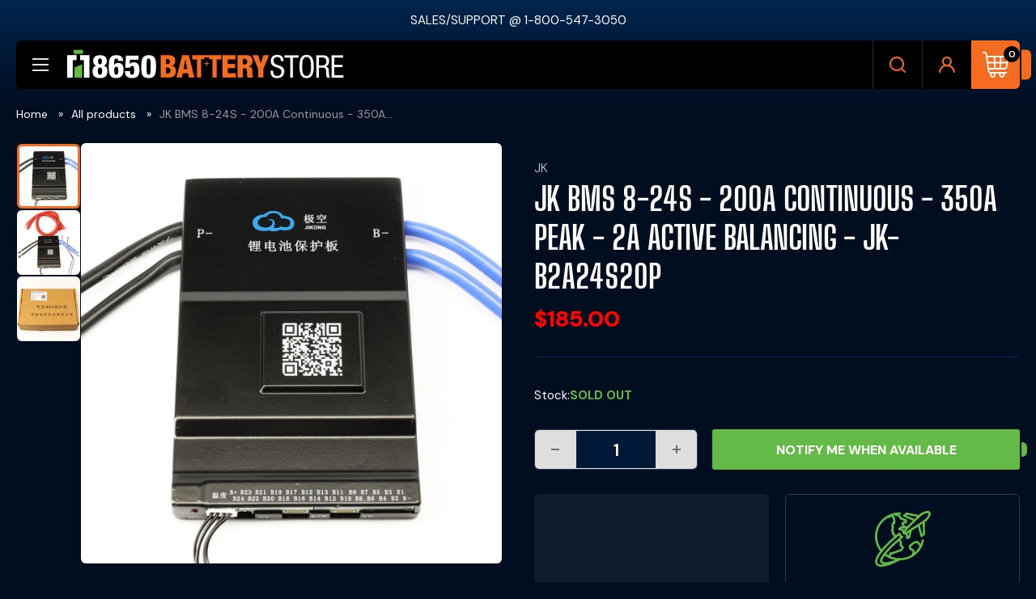

--- FILE ---
content_type: text/html; charset=utf-8
request_url: https://www.18650batterystore.com/products/jk-b2a24s20p-bms
body_size: 55980
content:
<!doctype html>

<html class="no-js" lang="en">
  
  <head>
     <meta name="facebook-domain-verification" content="f196l2oy8htblcjqgsc30vqjul26k0" />
    <meta charset="utf-8">
    <meta name="viewport" content="width=device-width, initial-scale=1.0, height=device-height, minimum-scale=1.0, maximum-scale=1.0">
    <meta name="theme-color" content="#ff6128">
    <!-- Google tag (gtag.js) -->
    <script async src="https://www.googletagmanager.com/gtag/js?id=AW-964089987"></script>
    <script>
      window.dataLayer = window.dataLayer || [];
      function gtag(){dataLayer.push(arguments);}
      gtag('js', new Date());

      gtag('config', 'AW-964089987');
    </script>
    <title>JK BMS 8-24S - 200A Continuous - 350A Peak - 2A Active Balancing - JK-</title><meta name="description" content=""><link rel="canonical" href="https://www.18650batterystore.com/products/jk-b2a24s20p-bms"><link rel="shortcut icon" href="//www.18650batterystore.com/cdn/shop/files/favicon_dark_6f5c0672-594f-4176-996e-448cc9936288_96x96.png?v=1657774090" type="image/png"><link rel="preload" as="style" href="//www.18650batterystore.com/cdn/shop/t/45/assets/theme.css?v=107630513913484186051768372894">
    <link rel="preload" as="script" href="//www.18650batterystore.com/cdn/shop/t/45/assets/theme.js?v=100952596617660054121760605788">
    <link rel="preconnect" href="https://cdn.shopify.com">
    <link rel="preconnect" href="https://fonts.shopifycdn.com">
    <link rel="dns-prefetch" href="https://productreviews.shopifycdn.com">
    <link rel="dns-prefetch" href="https://ajax.googleapis.com">
    <link rel="dns-prefetch" href="https://maps.googleapis.com">
    <link rel="dns-prefetch" href="https://maps.gstatic.com">

    <meta property="og:type" content="product">
  <meta property="og:title" content="JK BMS 8-24S - 200A Continuous - 350A Peak - 2A Active Balancing - JK-B2A24S20P"><meta property="og:image" content="http://www.18650batterystore.com/cdn/shop/products/jk-b2a24s20p.jpg?v=1675232370">
    <meta property="og:image:secure_url" content="https://www.18650batterystore.com/cdn/shop/products/jk-b2a24s20p.jpg?v=1675232370">
    <meta property="og:image:width" content="1500">
    <meta property="og:image:height" content="1500">
    <meta property="product:availability" content="out of stock"><meta property="product:price:amount" content="185.00">
  <meta property="product:price:currency" content="USD"><meta property="og:description" content=""><meta property="og:url" content="https://www.18650batterystore.com/products/jk-b2a24s20p-bms">
<meta property="og:site_name" content="18650BatteryStore.com"><meta name="twitter:card" content="summary"><meta name="twitter:title" content="JK BMS 8-24S - 200A Continuous - 350A Peak - 2A Active Balancing - JK-B2A24S20P">
  <meta name="twitter:description" content="


">
  <meta name="twitter:image" content="https://www.18650batterystore.com/cdn/shop/products/jk-b2a24s20p_600x600_crop_center.jpg?v=1675232370">
    <link rel="preload" href="//www.18650batterystore.com/cdn/fonts/dm_sans/dmsans_n7.97e21d81502002291ea1de8aefb79170c6946ce5.woff2" as="font" type="font/woff2" crossorigin><link rel="preload" href="//www.18650batterystore.com/cdn/fonts/dm_sans/dmsans_n4.ec80bd4dd7e1a334c969c265873491ae56018d72.woff2" as="font" type="font/woff2" crossorigin><style>
  @font-face {
  font-family: "DM Sans";
  font-weight: 700;
  font-style: normal;
  font-display: swap;
  src: url("//www.18650batterystore.com/cdn/fonts/dm_sans/dmsans_n7.97e21d81502002291ea1de8aefb79170c6946ce5.woff2") format("woff2"),
       url("//www.18650batterystore.com/cdn/fonts/dm_sans/dmsans_n7.af5c214f5116410ca1d53a2090665620e78e2e1b.woff") format("woff");
}

  @font-face {
  font-family: "DM Sans";
  font-weight: 400;
  font-style: normal;
  font-display: swap;
  src: url("//www.18650batterystore.com/cdn/fonts/dm_sans/dmsans_n4.ec80bd4dd7e1a334c969c265873491ae56018d72.woff2") format("woff2"),
       url("//www.18650batterystore.com/cdn/fonts/dm_sans/dmsans_n4.87bdd914d8a61247b911147ae68e754d695c58a6.woff") format("woff");
}

@font-face {
  font-family: "DM Sans";
  font-weight: 600;
  font-style: normal;
  font-display: swap;
  src: url("//www.18650batterystore.com/cdn/fonts/dm_sans/dmsans_n6.70a2453ea926d613c6a2f89af05180d14b3a7c96.woff2") format("woff2"),
       url("//www.18650batterystore.com/cdn/fonts/dm_sans/dmsans_n6.355605667bef215872257574b57fc097044f7e20.woff") format("woff");
}

@font-face {
  font-family: "DM Sans";
  font-weight: 700;
  font-style: italic;
  font-display: swap;
  src: url("//www.18650batterystore.com/cdn/fonts/dm_sans/dmsans_i7.52b57f7d7342eb7255084623d98ab83fd96e7f9b.woff2") format("woff2"),
       url("//www.18650batterystore.com/cdn/fonts/dm_sans/dmsans_i7.d5e14ef18a1d4a8ce78a4187580b4eb1759c2eda.woff") format("woff");
}


  @font-face {
  font-family: "DM Sans";
  font-weight: 700;
  font-style: normal;
  font-display: swap;
  src: url("//www.18650batterystore.com/cdn/fonts/dm_sans/dmsans_n7.97e21d81502002291ea1de8aefb79170c6946ce5.woff2") format("woff2"),
       url("//www.18650batterystore.com/cdn/fonts/dm_sans/dmsans_n7.af5c214f5116410ca1d53a2090665620e78e2e1b.woff") format("woff");
}

  @font-face {
  font-family: "DM Sans";
  font-weight: 400;
  font-style: italic;
  font-display: swap;
  src: url("//www.18650batterystore.com/cdn/fonts/dm_sans/dmsans_i4.b8fe05e69ee95d5a53155c346957d8cbf5081c1a.woff2") format("woff2"),
       url("//www.18650batterystore.com/cdn/fonts/dm_sans/dmsans_i4.403fe28ee2ea63e142575c0aa47684d65f8c23a0.woff") format("woff");
}

  @font-face {
  font-family: "DM Sans";
  font-weight: 700;
  font-style: italic;
  font-display: swap;
  src: url("//www.18650batterystore.com/cdn/fonts/dm_sans/dmsans_i7.52b57f7d7342eb7255084623d98ab83fd96e7f9b.woff2") format("woff2"),
       url("//www.18650batterystore.com/cdn/fonts/dm_sans/dmsans_i7.d5e14ef18a1d4a8ce78a4187580b4eb1759c2eda.woff") format("woff");
}


  :root {
    --default-text-font-size : 15px;
    --base-text-font-size    : 15px;
    --heading-font-family    : "DM Sans", sans-serif;
    --heading-font-weight    : 700;
    --heading-font-style     : normal;
    --text-font-family       : "DM Sans", sans-serif;
    --text-font-weight       : 400;
    --text-font-style        : normal;
    --text-font-bolder-weight: 600;
    --text-link-decoration   : underline;

    --text-color               : #ffffff;
    --text-color-rgb           : 255, 255, 255;
    --heading-color            : #ffffff;
    --border-color             : #2f3a49;
    --border-color-rgb         : 47, 58, 73;
    --form-border-color        : #252e39;
    --accent-color             : #ff6128;
    --accent-color-rgb         : 255, 97, 40;
    --link-color               : #ef6f07;
    --link-color-hover         : #a54c05;
    --background               : #000e20;
    --secondary-background     : #000e20;
    --secondary-background-rgb : 0, 14, 32;
    --accent-background        : rgba(255, 97, 40, 0.08);

    --input-background: #000e20;

    --error-color       : #ff0000;
    --error-background  : rgba(255, 0, 0, 0.07);
    --success-color     : #00aa00;
    --success-background: rgba(0, 170, 0, 0.11);

    --primary-button-background      : #000000;
    --primary-button-background-rgb  : 0, 0, 0;
    --primary-button-text-color      : #ffffff;
    --secondary-button-background    : #262626;
    --secondary-button-background-rgb: 38, 38, 38;
    --secondary-button-text-color    : #ffffff;

    --header-background      : #000000;
    --header-text-color      : #e7e2de;
    --header-light-text-color: #e9e2dd;
    --header-border-color    : rgba(233, 226, 221, 0.3);
    --header-accent-color    : #ff0000;

    --footer-background-color:    #000000;
    --footer-heading-text-color:  #ffffff;
    --footer-body-text-color:     #e1e3e4;
    --footer-body-text-color-rgb: 225, 227, 228;
    --footer-accent-color:        #ff0000;
    --footer-accent-color-rgb:    255, 0, 0;
    --footer-border:              none;
    
    --flickity-arrow-color: #07090b;--product-on-sale-accent           : #ee0000;
    --product-on-sale-accent-rgb       : 238, 0, 0;
    --product-on-sale-color            : #ffffff;
    --product-in-stock-color           : #ff0000;
    --product-low-stock-color          : #ee0000;
    --product-sold-out-color           : #ff0000;
    --product-custom-label-1-background: #ff0000;
    --product-custom-label-1-color     : #ffffff;
    --product-custom-label-2-background: #ff0000;
    --product-custom-label-2-color     : #ffffff;
    --product-review-star-color        : #ffbd00;

    --mobile-container-gutter : 20px;
    --desktop-container-gutter: 40px;

    /* Shopify related variables */
    --payment-terms-background-color: #000e20;
  }
</style>

<script>
  // IE11 does not have support for CSS variables, so we have to polyfill them
  if (!(((window || {}).CSS || {}).supports && window.CSS.supports('(--a: 0)'))) {
    const script = document.createElement('script');
    script.type = 'text/javascript';
    script.src = 'https://cdn.jsdelivr.net/npm/css-vars-ponyfill@2';
    script.onload = function() {
      cssVars({});
    };

    document.getElementsByTagName('head')[0].appendChild(script);
  }
</script>


    
    <script>window.performance && window.performance.mark && window.performance.mark('shopify.content_for_header.start');</script><meta id="shopify-digital-wallet" name="shopify-digital-wallet" content="/48196780183/digital_wallets/dialog">
<meta name="shopify-checkout-api-token" content="1dd5dfc183c295dac911ca1e6a826995">
<meta id="in-context-paypal-metadata" data-shop-id="48196780183" data-venmo-supported="false" data-environment="production" data-locale="en_US" data-paypal-v4="true" data-currency="USD">
<link rel="alternate" hreflang="x-default" href="https://www.18650batterystore.com/products/jk-b2a24s20p-bms">
<link rel="alternate" hreflang="en" href="https://www.18650batterystore.com/products/jk-b2a24s20p-bms">
<link rel="alternate" hreflang="en-CA" href="https://www.18650batterystore.com/en-ca/products/jk-b2a24s20p-bms">
<link rel="alternate" hreflang="en-AU" href="https://www.18650batterystore.com/en-au/products/jk-b2a24s20p-bms">
<link rel="alternate" hreflang="en-GB" href="https://www.18650batterystore.com/en-gb/products/jk-b2a24s20p-bms">
<link rel="alternate" type="application/json+oembed" href="https://www.18650batterystore.com/products/jk-b2a24s20p-bms.oembed">
<script async="async" src="/checkouts/internal/preloads.js?locale=en-US"></script>
<link rel="preconnect" href="https://shop.app" crossorigin="anonymous">
<script async="async" src="https://shop.app/checkouts/internal/preloads.js?locale=en-US&shop_id=48196780183" crossorigin="anonymous"></script>
<script id="apple-pay-shop-capabilities" type="application/json">{"shopId":48196780183,"countryCode":"US","currencyCode":"USD","merchantCapabilities":["supports3DS"],"merchantId":"gid:\/\/shopify\/Shop\/48196780183","merchantName":"18650BatteryStore.com","requiredBillingContactFields":["postalAddress","email"],"requiredShippingContactFields":["postalAddress","email"],"shippingType":"shipping","supportedNetworks":["visa","masterCard","amex","discover","elo","jcb"],"total":{"type":"pending","label":"18650BatteryStore.com","amount":"1.00"},"shopifyPaymentsEnabled":true,"supportsSubscriptions":true}</script>
<script id="shopify-features" type="application/json">{"accessToken":"1dd5dfc183c295dac911ca1e6a826995","betas":["rich-media-storefront-analytics"],"domain":"www.18650batterystore.com","predictiveSearch":true,"shopId":48196780183,"locale":"en"}</script>
<script>var Shopify = Shopify || {};
Shopify.shop = "18650batterystore.myshopify.com";
Shopify.locale = "en";
Shopify.currency = {"active":"USD","rate":"1.0"};
Shopify.country = "US";
Shopify.theme = {"name":"QeRetail | October 2025 (theme update)","id":145368449175,"schema_name":"Warehouse","schema_version":"6.7.0","theme_store_id":871,"role":"main"};
Shopify.theme.handle = "null";
Shopify.theme.style = {"id":null,"handle":null};
Shopify.cdnHost = "www.18650batterystore.com/cdn";
Shopify.routes = Shopify.routes || {};
Shopify.routes.root = "/";</script>
<script type="module">!function(o){(o.Shopify=o.Shopify||{}).modules=!0}(window);</script>
<script>!function(o){function n(){var o=[];function n(){o.push(Array.prototype.slice.apply(arguments))}return n.q=o,n}var t=o.Shopify=o.Shopify||{};t.loadFeatures=n(),t.autoloadFeatures=n()}(window);</script>
<script>
  window.ShopifyPay = window.ShopifyPay || {};
  window.ShopifyPay.apiHost = "shop.app\/pay";
  window.ShopifyPay.redirectState = null;
</script>
<script id="shop-js-analytics" type="application/json">{"pageType":"product"}</script>
<script defer="defer" async type="module" src="//www.18650batterystore.com/cdn/shopifycloud/shop-js/modules/v2/client.init-shop-cart-sync_BT-GjEfc.en.esm.js"></script>
<script defer="defer" async type="module" src="//www.18650batterystore.com/cdn/shopifycloud/shop-js/modules/v2/chunk.common_D58fp_Oc.esm.js"></script>
<script defer="defer" async type="module" src="//www.18650batterystore.com/cdn/shopifycloud/shop-js/modules/v2/chunk.modal_xMitdFEc.esm.js"></script>
<script type="module">
  await import("//www.18650batterystore.com/cdn/shopifycloud/shop-js/modules/v2/client.init-shop-cart-sync_BT-GjEfc.en.esm.js");
await import("//www.18650batterystore.com/cdn/shopifycloud/shop-js/modules/v2/chunk.common_D58fp_Oc.esm.js");
await import("//www.18650batterystore.com/cdn/shopifycloud/shop-js/modules/v2/chunk.modal_xMitdFEc.esm.js");

  window.Shopify.SignInWithShop?.initShopCartSync?.({"fedCMEnabled":true,"windoidEnabled":true});

</script>
<script defer="defer" async type="module" src="//www.18650batterystore.com/cdn/shopifycloud/shop-js/modules/v2/client.payment-terms_Ci9AEqFq.en.esm.js"></script>
<script defer="defer" async type="module" src="//www.18650batterystore.com/cdn/shopifycloud/shop-js/modules/v2/chunk.common_D58fp_Oc.esm.js"></script>
<script defer="defer" async type="module" src="//www.18650batterystore.com/cdn/shopifycloud/shop-js/modules/v2/chunk.modal_xMitdFEc.esm.js"></script>
<script type="module">
  await import("//www.18650batterystore.com/cdn/shopifycloud/shop-js/modules/v2/client.payment-terms_Ci9AEqFq.en.esm.js");
await import("//www.18650batterystore.com/cdn/shopifycloud/shop-js/modules/v2/chunk.common_D58fp_Oc.esm.js");
await import("//www.18650batterystore.com/cdn/shopifycloud/shop-js/modules/v2/chunk.modal_xMitdFEc.esm.js");

  
</script>
<script>
  window.Shopify = window.Shopify || {};
  if (!window.Shopify.featureAssets) window.Shopify.featureAssets = {};
  window.Shopify.featureAssets['shop-js'] = {"shop-cart-sync":["modules/v2/client.shop-cart-sync_DZOKe7Ll.en.esm.js","modules/v2/chunk.common_D58fp_Oc.esm.js","modules/v2/chunk.modal_xMitdFEc.esm.js"],"init-fed-cm":["modules/v2/client.init-fed-cm_B6oLuCjv.en.esm.js","modules/v2/chunk.common_D58fp_Oc.esm.js","modules/v2/chunk.modal_xMitdFEc.esm.js"],"shop-cash-offers":["modules/v2/client.shop-cash-offers_D2sdYoxE.en.esm.js","modules/v2/chunk.common_D58fp_Oc.esm.js","modules/v2/chunk.modal_xMitdFEc.esm.js"],"shop-login-button":["modules/v2/client.shop-login-button_QeVjl5Y3.en.esm.js","modules/v2/chunk.common_D58fp_Oc.esm.js","modules/v2/chunk.modal_xMitdFEc.esm.js"],"pay-button":["modules/v2/client.pay-button_DXTOsIq6.en.esm.js","modules/v2/chunk.common_D58fp_Oc.esm.js","modules/v2/chunk.modal_xMitdFEc.esm.js"],"shop-button":["modules/v2/client.shop-button_DQZHx9pm.en.esm.js","modules/v2/chunk.common_D58fp_Oc.esm.js","modules/v2/chunk.modal_xMitdFEc.esm.js"],"avatar":["modules/v2/client.avatar_BTnouDA3.en.esm.js"],"init-windoid":["modules/v2/client.init-windoid_CR1B-cfM.en.esm.js","modules/v2/chunk.common_D58fp_Oc.esm.js","modules/v2/chunk.modal_xMitdFEc.esm.js"],"init-shop-for-new-customer-accounts":["modules/v2/client.init-shop-for-new-customer-accounts_C_vY_xzh.en.esm.js","modules/v2/client.shop-login-button_QeVjl5Y3.en.esm.js","modules/v2/chunk.common_D58fp_Oc.esm.js","modules/v2/chunk.modal_xMitdFEc.esm.js"],"init-shop-email-lookup-coordinator":["modules/v2/client.init-shop-email-lookup-coordinator_BI7n9ZSv.en.esm.js","modules/v2/chunk.common_D58fp_Oc.esm.js","modules/v2/chunk.modal_xMitdFEc.esm.js"],"init-shop-cart-sync":["modules/v2/client.init-shop-cart-sync_BT-GjEfc.en.esm.js","modules/v2/chunk.common_D58fp_Oc.esm.js","modules/v2/chunk.modal_xMitdFEc.esm.js"],"shop-toast-manager":["modules/v2/client.shop-toast-manager_DiYdP3xc.en.esm.js","modules/v2/chunk.common_D58fp_Oc.esm.js","modules/v2/chunk.modal_xMitdFEc.esm.js"],"init-customer-accounts":["modules/v2/client.init-customer-accounts_D9ZNqS-Q.en.esm.js","modules/v2/client.shop-login-button_QeVjl5Y3.en.esm.js","modules/v2/chunk.common_D58fp_Oc.esm.js","modules/v2/chunk.modal_xMitdFEc.esm.js"],"init-customer-accounts-sign-up":["modules/v2/client.init-customer-accounts-sign-up_iGw4briv.en.esm.js","modules/v2/client.shop-login-button_QeVjl5Y3.en.esm.js","modules/v2/chunk.common_D58fp_Oc.esm.js","modules/v2/chunk.modal_xMitdFEc.esm.js"],"shop-follow-button":["modules/v2/client.shop-follow-button_CqMgW2wH.en.esm.js","modules/v2/chunk.common_D58fp_Oc.esm.js","modules/v2/chunk.modal_xMitdFEc.esm.js"],"checkout-modal":["modules/v2/client.checkout-modal_xHeaAweL.en.esm.js","modules/v2/chunk.common_D58fp_Oc.esm.js","modules/v2/chunk.modal_xMitdFEc.esm.js"],"shop-login":["modules/v2/client.shop-login_D91U-Q7h.en.esm.js","modules/v2/chunk.common_D58fp_Oc.esm.js","modules/v2/chunk.modal_xMitdFEc.esm.js"],"lead-capture":["modules/v2/client.lead-capture_BJmE1dJe.en.esm.js","modules/v2/chunk.common_D58fp_Oc.esm.js","modules/v2/chunk.modal_xMitdFEc.esm.js"],"payment-terms":["modules/v2/client.payment-terms_Ci9AEqFq.en.esm.js","modules/v2/chunk.common_D58fp_Oc.esm.js","modules/v2/chunk.modal_xMitdFEc.esm.js"]};
</script>
<script>(function() {
  var isLoaded = false;
  function asyncLoad() {
    if (isLoaded) return;
    isLoaded = true;
    var urls = ["https:\/\/shopify.orderdeadline.com\/app\/frontend\/js\/order-deadline.min.js?shop=18650batterystore.myshopify.com","https:\/\/loox.io\/widget\/NJ-y7TfnjK\/loox.1607675390827.js?shop=18650batterystore.myshopify.com","https:\/\/upsell-app.logbase.io\/lb-upsell.js?shop=18650batterystore.myshopify.com"];
    for (var i = 0; i < urls.length; i++) {
      var s = document.createElement('script');
      s.type = 'text/javascript';
      s.async = true;
      s.src = urls[i];
      var x = document.getElementsByTagName('script')[0];
      x.parentNode.insertBefore(s, x);
    }
  };
  if(window.attachEvent) {
    window.attachEvent('onload', asyncLoad);
  } else {
    window.addEventListener('load', asyncLoad, false);
  }
})();</script>
<script id="__st">var __st={"a":48196780183,"offset":-18000,"reqid":"c8f9f663-3de4-43a1-9eec-ce85c7988ea1-1769094405","pageurl":"www.18650batterystore.com\/products\/jk-b2a24s20p-bms","u":"d37522f69f4a","p":"product","rtyp":"product","rid":7916816531607};</script>
<script>window.ShopifyPaypalV4VisibilityTracking = true;</script>
<script id="captcha-bootstrap">!function(){'use strict';const t='contact',e='account',n='new_comment',o=[[t,t],['blogs',n],['comments',n],[t,'customer']],c=[[e,'customer_login'],[e,'guest_login'],[e,'recover_customer_password'],[e,'create_customer']],r=t=>t.map((([t,e])=>`form[action*='/${t}']:not([data-nocaptcha='true']) input[name='form_type'][value='${e}']`)).join(','),a=t=>()=>t?[...document.querySelectorAll(t)].map((t=>t.form)):[];function s(){const t=[...o],e=r(t);return a(e)}const i='password',u='form_key',d=['recaptcha-v3-token','g-recaptcha-response','h-captcha-response',i],f=()=>{try{return window.sessionStorage}catch{return}},m='__shopify_v',_=t=>t.elements[u];function p(t,e,n=!1){try{const o=window.sessionStorage,c=JSON.parse(o.getItem(e)),{data:r}=function(t){const{data:e,action:n}=t;return t[m]||n?{data:e,action:n}:{data:t,action:n}}(c);for(const[e,n]of Object.entries(r))t.elements[e]&&(t.elements[e].value=n);n&&o.removeItem(e)}catch(o){console.error('form repopulation failed',{error:o})}}const l='form_type',E='cptcha';function T(t){t.dataset[E]=!0}const w=window,h=w.document,L='Shopify',v='ce_forms',y='captcha';let A=!1;((t,e)=>{const n=(g='f06e6c50-85a8-45c8-87d0-21a2b65856fe',I='https://cdn.shopify.com/shopifycloud/storefront-forms-hcaptcha/ce_storefront_forms_captcha_hcaptcha.v1.5.2.iife.js',D={infoText:'Protected by hCaptcha',privacyText:'Privacy',termsText:'Terms'},(t,e,n)=>{const o=w[L][v],c=o.bindForm;if(c)return c(t,g,e,D).then(n);var r;o.q.push([[t,g,e,D],n]),r=I,A||(h.body.append(Object.assign(h.createElement('script'),{id:'captcha-provider',async:!0,src:r})),A=!0)});var g,I,D;w[L]=w[L]||{},w[L][v]=w[L][v]||{},w[L][v].q=[],w[L][y]=w[L][y]||{},w[L][y].protect=function(t,e){n(t,void 0,e),T(t)},Object.freeze(w[L][y]),function(t,e,n,w,h,L){const[v,y,A,g]=function(t,e,n){const i=e?o:[],u=t?c:[],d=[...i,...u],f=r(d),m=r(i),_=r(d.filter((([t,e])=>n.includes(e))));return[a(f),a(m),a(_),s()]}(w,h,L),I=t=>{const e=t.target;return e instanceof HTMLFormElement?e:e&&e.form},D=t=>v().includes(t);t.addEventListener('submit',(t=>{const e=I(t);if(!e)return;const n=D(e)&&!e.dataset.hcaptchaBound&&!e.dataset.recaptchaBound,o=_(e),c=g().includes(e)&&(!o||!o.value);(n||c)&&t.preventDefault(),c&&!n&&(function(t){try{if(!f())return;!function(t){const e=f();if(!e)return;const n=_(t);if(!n)return;const o=n.value;o&&e.removeItem(o)}(t);const e=Array.from(Array(32),(()=>Math.random().toString(36)[2])).join('');!function(t,e){_(t)||t.append(Object.assign(document.createElement('input'),{type:'hidden',name:u})),t.elements[u].value=e}(t,e),function(t,e){const n=f();if(!n)return;const o=[...t.querySelectorAll(`input[type='${i}']`)].map((({name:t})=>t)),c=[...d,...o],r={};for(const[a,s]of new FormData(t).entries())c.includes(a)||(r[a]=s);n.setItem(e,JSON.stringify({[m]:1,action:t.action,data:r}))}(t,e)}catch(e){console.error('failed to persist form',e)}}(e),e.submit())}));const S=(t,e)=>{t&&!t.dataset[E]&&(n(t,e.some((e=>e===t))),T(t))};for(const o of['focusin','change'])t.addEventListener(o,(t=>{const e=I(t);D(e)&&S(e,y())}));const B=e.get('form_key'),M=e.get(l),P=B&&M;t.addEventListener('DOMContentLoaded',(()=>{const t=y();if(P)for(const e of t)e.elements[l].value===M&&p(e,B);[...new Set([...A(),...v().filter((t=>'true'===t.dataset.shopifyCaptcha))])].forEach((e=>S(e,t)))}))}(h,new URLSearchParams(w.location.search),n,t,e,['guest_login'])})(!0,!1)}();</script>
<script integrity="sha256-4kQ18oKyAcykRKYeNunJcIwy7WH5gtpwJnB7kiuLZ1E=" data-source-attribution="shopify.loadfeatures" defer="defer" src="//www.18650batterystore.com/cdn/shopifycloud/storefront/assets/storefront/load_feature-a0a9edcb.js" crossorigin="anonymous"></script>
<script crossorigin="anonymous" defer="defer" src="//www.18650batterystore.com/cdn/shopifycloud/storefront/assets/shopify_pay/storefront-65b4c6d7.js?v=20250812"></script>
<script data-source-attribution="shopify.dynamic_checkout.dynamic.init">var Shopify=Shopify||{};Shopify.PaymentButton=Shopify.PaymentButton||{isStorefrontPortableWallets:!0,init:function(){window.Shopify.PaymentButton.init=function(){};var t=document.createElement("script");t.src="https://www.18650batterystore.com/cdn/shopifycloud/portable-wallets/latest/portable-wallets.en.js",t.type="module",document.head.appendChild(t)}};
</script>
<script data-source-attribution="shopify.dynamic_checkout.buyer_consent">
  function portableWalletsHideBuyerConsent(e){var t=document.getElementById("shopify-buyer-consent"),n=document.getElementById("shopify-subscription-policy-button");t&&n&&(t.classList.add("hidden"),t.setAttribute("aria-hidden","true"),n.removeEventListener("click",e))}function portableWalletsShowBuyerConsent(e){var t=document.getElementById("shopify-buyer-consent"),n=document.getElementById("shopify-subscription-policy-button");t&&n&&(t.classList.remove("hidden"),t.removeAttribute("aria-hidden"),n.addEventListener("click",e))}window.Shopify?.PaymentButton&&(window.Shopify.PaymentButton.hideBuyerConsent=portableWalletsHideBuyerConsent,window.Shopify.PaymentButton.showBuyerConsent=portableWalletsShowBuyerConsent);
</script>
<script data-source-attribution="shopify.dynamic_checkout.cart.bootstrap">document.addEventListener("DOMContentLoaded",(function(){function t(){return document.querySelector("shopify-accelerated-checkout-cart, shopify-accelerated-checkout")}if(t())Shopify.PaymentButton.init();else{new MutationObserver((function(e,n){t()&&(Shopify.PaymentButton.init(),n.disconnect())})).observe(document.body,{childList:!0,subtree:!0})}}));
</script>
<link id="shopify-accelerated-checkout-styles" rel="stylesheet" media="screen" href="https://www.18650batterystore.com/cdn/shopifycloud/portable-wallets/latest/accelerated-checkout-backwards-compat.css" crossorigin="anonymous">
<style id="shopify-accelerated-checkout-cart">
        #shopify-buyer-consent {
  margin-top: 1em;
  display: inline-block;
  width: 100%;
}

#shopify-buyer-consent.hidden {
  display: none;
}

#shopify-subscription-policy-button {
  background: none;
  border: none;
  padding: 0;
  text-decoration: underline;
  font-size: inherit;
  cursor: pointer;
}

#shopify-subscription-policy-button::before {
  box-shadow: none;
}

      </style>

<script>window.performance && window.performance.mark && window.performance.mark('shopify.content_for_header.end');</script>

    <link rel="stylesheet" href="//www.18650batterystore.com/cdn/shop/t/45/assets/theme.css?v=107630513913484186051768372894">
    <link href="//www.18650batterystore.com/cdn/shop/t/45/assets/custom.css?v=144897206361365911601768372882" rel="stylesheet" type="text/css" media="all" />
    <link href="//www.18650batterystore.com/cdn/shop/t/45/assets/global-style.css?v=58844795141221922021768372911" rel="stylesheet" type="text/css" media="all" />
    <link href="//www.18650batterystore.com/cdn/shop/t/45/assets/tab-style.css?v=101251035604869740771761655474" rel="stylesheet" type="text/css" media="all" />    

    <script type="application/ld+json">{"@context":"http:\/\/schema.org\/","@id":"\/products\/jk-b2a24s20p-bms#product","@type":"Product","brand":{"@type":"Brand","name":"JK"},"category":"","description":"\n\n\n","image":"https:\/\/www.18650batterystore.com\/cdn\/shop\/products\/jk-b2a24s20p.jpg?v=1675232370\u0026width=1920","mpn":"666247965","name":"JK BMS 8-24S - 200A Continuous - 350A Peak - 2A Active Balancing - JK-B2A24S20P","offers":{"@id":"\/products\/jk-b2a24s20p-bms?variant=42893246300311#offer","@type":"Offer","availability":"http:\/\/schema.org\/OutOfStock","price":"185.00","priceCurrency":"USD","url":"https:\/\/www.18650batterystore.com\/products\/jk-b2a24s20p-bms?variant=42893246300311"},"sku":"JK-B2A24S20P","url":"https:\/\/www.18650batterystore.com\/products\/jk-b2a24s20p-bms"}</script><script type="application/ld+json">
  {
    "@context": "https://schema.org",
    "@type": "BreadcrumbList",
    "itemListElement": [{
        "@type": "ListItem",
        "position": 1,
        "name": "Home",
        "item": "https://www.18650batterystore.com"
      },{
            "@type": "ListItem",
            "position": 2,
            "name": "JK BMS 8-24S - 200A Continuous - 350A Peak - 2A Active Balancing - JK-B2A24S20P",
            "item": "https://www.18650batterystore.com/products/jk-b2a24s20p-bms"
          }]
  }
</script>
 <!--begin-boost-pfs-filter-css-->
   <link rel="preload stylesheet" href="//www.18650batterystore.com/cdn/shop/t/45/assets/boost-pfs-instant-search.css?v=161474771722126458541760605788" as="style"><link href="//www.18650batterystore.com/cdn/shop/t/45/assets/boost-pfs-custom.css?v=162466909470588629501760605788" rel="stylesheet" type="text/css" media="all" />
<style data-id="boost-pfs-style">
    .boost-pfs-filter-option-title-text {color: rgba(54,91,214,1);font-weight: 900;text-transform: uppercase;}

   .boost-pfs-filter-tree-v .boost-pfs-filter-option-title-text:before {border-top-color: rgba(54,91,214,1);}
    .boost-pfs-filter-tree-v .boost-pfs-filter-option.boost-pfs-filter-option-collapsed .boost-pfs-filter-option-title-text:before {border-bottom-color: rgba(54,91,214,1);}
    .boost-pfs-filter-tree-h .boost-pfs-filter-option-title-heading:before {border-right-color: rgba(54,91,214,1);
        border-bottom-color: rgba(54,91,214,1);}

    .boost-pfs-filter-refine-by .boost-pfs-filter-option-title h3 {}

    .boost-pfs-filter-option-content .boost-pfs-filter-option-item-list .boost-pfs-filter-option-item button,
    .boost-pfs-filter-option-content .boost-pfs-filter-option-item-list .boost-pfs-filter-option-item .boost-pfs-filter-button,
    .boost-pfs-filter-option-range-amount input,
    .boost-pfs-filter-tree-v .boost-pfs-filter-refine-by .boost-pfs-filter-refine-by-items .refine-by-item,
    .boost-pfs-filter-refine-by-wrapper-v .boost-pfs-filter-refine-by .boost-pfs-filter-refine-by-items .refine-by-item,
    .boost-pfs-filter-refine-by .boost-pfs-filter-option-title,
    .boost-pfs-filter-refine-by .boost-pfs-filter-refine-by-items .refine-by-item>a,
    .boost-pfs-filter-refine-by>span,
    .boost-pfs-filter-clear,
    .boost-pfs-filter-clear-all{}
    .boost-pfs-filter-tree-h .boost-pfs-filter-pc .boost-pfs-filter-refine-by-items .refine-by-item .boost-pfs-filter-clear .refine-by-type,
    .boost-pfs-filter-refine-by-wrapper-h .boost-pfs-filter-pc .boost-pfs-filter-refine-by-items .refine-by-item .boost-pfs-filter-clear .refine-by-type {}

    .boost-pfs-filter-option-multi-level-collections .boost-pfs-filter-option-multi-level-list .boost-pfs-filter-option-item .boost-pfs-filter-button-arrow .boost-pfs-arrow:before,
    .boost-pfs-filter-option-multi-level-tag .boost-pfs-filter-option-multi-level-list .boost-pfs-filter-option-item .boost-pfs-filter-button-arrow .boost-pfs-arrow:before {}

    .boost-pfs-filter-refine-by-wrapper-v .boost-pfs-filter-refine-by .boost-pfs-filter-refine-by-items .refine-by-item .boost-pfs-filter-clear:after,
    .boost-pfs-filter-refine-by-wrapper-v .boost-pfs-filter-refine-by .boost-pfs-filter-refine-by-items .refine-by-item .boost-pfs-filter-clear:before,
    .boost-pfs-filter-tree-v .boost-pfs-filter-refine-by .boost-pfs-filter-refine-by-items .refine-by-item .boost-pfs-filter-clear:after,
    .boost-pfs-filter-tree-v .boost-pfs-filter-refine-by .boost-pfs-filter-refine-by-items .refine-by-item .boost-pfs-filter-clear:before,
    .boost-pfs-filter-refine-by-wrapper-h .boost-pfs-filter-pc .boost-pfs-filter-refine-by-items .refine-by-item .boost-pfs-filter-clear:after,
    .boost-pfs-filter-refine-by-wrapper-h .boost-pfs-filter-pc .boost-pfs-filter-refine-by-items .refine-by-item .boost-pfs-filter-clear:before,
    .boost-pfs-filter-tree-h .boost-pfs-filter-pc .boost-pfs-filter-refine-by-items .refine-by-item .boost-pfs-filter-clear:after,
    .boost-pfs-filter-tree-h .boost-pfs-filter-pc .boost-pfs-filter-refine-by-items .refine-by-item .boost-pfs-filter-clear:before {}
    .boost-pfs-filter-option-range-slider .noUi-value-horizontal {}

    .boost-pfs-filter-tree-mobile-button button,
    .boost-pfs-filter-top-sorting-mobile button {}
    .boost-pfs-filter-top-sorting-mobile button>span:after {}
  </style>

 <!--end-boost-pfs-filter-css-->
    <script>
      // This allows to expose several variables to the global scope, to be used in scripts
      window.theme = {
        pageType: "product",
        cartCount: 0,
        moneyFormat: "${{amount}}",
        moneyWithCurrencyFormat: "${{amount}} USD",
        currencyCodeEnabled: false,
        showDiscount: true,
        discountMode: "percentage",
        cartType: "page"
      };

      window.routes = {
        rootUrl: "\/",
        rootUrlWithoutSlash: '',
        cartUrl: "\/cart",
        cartAddUrl: "\/cart\/add",
        cartChangeUrl: "\/cart\/change",
        searchUrl: "\/search",
        productRecommendationsUrl: "\/recommendations\/products"
      };

      window.languages = {
        productRegularPrice: "Regular price",
        productSalePrice: "Sale price",
        collectionOnSaleLabel: "Save {{savings}}",
        productFormUnavailable: "Unavailable",
        productFormAddToCart: "Add to cart",
        productFormPreOrder: "Pre-order",
        productFormSoldOut: "Sold out",
        productAdded: "Product has been added to your cart",
        productAddedShort: "Added!",
        shippingEstimatorNoResults: "No shipping could be found for your address.",
        shippingEstimatorOneResult: "There is one shipping rate for your address:",
        shippingEstimatorMultipleResults: "There are {{count}} shipping rates for your address:",
        shippingEstimatorErrors: "There are some errors:"
      };

      document.documentElement.className = document.documentElement.className.replace('no-js', 'js');
    </script><script src="https://cdnjs.cloudflare.com/ajax/libs/jquery/3.7.1/jquery.min.js"></script>
  <link rel="stylesheet" type="text/css" href="//cdn.jsdelivr.net/npm/slick-carousel@1.8.1/slick/slick.css"/>
  <script type="text/javascript" src="//cdn.jsdelivr.net/npm/slick-carousel@1.8.1/slick/slick.min.js"></script>
  <script src="//www.18650batterystore.com/cdn/shop/t/45/assets/new-custom.js?v=108913641193931992561761659306" defer></script>
  <script src="//www.18650batterystore.com/cdn/shop/t/45/assets/marquee.js?v=171493727424860564151761538930" defer></script>
	


    <script src="//www.18650batterystore.com/cdn/shop/t/45/assets/theme.js?v=100952596617660054121760605788" defer></script>
    <script src="//www.18650batterystore.com/cdn/shop/t/45/assets/custom.js?v=83579891929439196391761733272" defer></script><script>
        (function () {
          window.onpageshow = function() {
            // We force re-freshing the cart content onpageshow, as most browsers will serve a cache copy when hitting the
            // back button, which cause staled data
            document.documentElement.dispatchEvent(new CustomEvent('cart:refresh', {
              bubbles: true,
              detail: {scrollToTop: false}
            }));
          };
        })();
      </script><!-- BEGIN app block: shopify://apps/hulk-discounts/blocks/app-embed/25745434-52e7-4378-88f1-890df18a0110 --><!-- BEGIN app snippet: hulkapps_volume_discount -->
    <script>
      var is_po = false
      if(window.hulkapps != undefined && window.hulkapps != '' ){
        var is_po = window.hulkapps.is_product_option
      }
      
        window.hulkapps = {
          shop_slug: "18650batterystore",
          store_id: "18650batterystore.myshopify.com",
          money_format: "${{amount}}",
          cart: null,
          product: null,
          product_collections: null,
          product_variants: null,
          is_volume_discount: true,
          is_product_option: is_po,
          product_id: null,
          page_type: null,
          po_url: "https://productoption.hulkapps.com",
          vd_url: "https://volumediscount.hulkapps.com",
          vd_proxy_url: "https://www.18650batterystore.com",
          customer: null
        }
        

        window.hulkapps.page_type = "cart";
        window.hulkapps.cart = {"note":null,"attributes":{},"original_total_price":0,"total_price":0,"total_discount":0,"total_weight":0.0,"item_count":0,"items":[],"requires_shipping":false,"currency":"USD","items_subtotal_price":0,"cart_level_discount_applications":[],"checkout_charge_amount":0}
        if (typeof window.hulkapps.cart.items == "object") {
          for (var i=0; i<window.hulkapps.cart.items.length; i++) {
            ["sku", "grams", "vendor", "url", "image", "handle", "requires_shipping", "product_type", "product_description"].map(function(a) {
              delete window.hulkapps.cart.items[i][a]
            })
          }
        }
        window.hulkapps.cart_collections = {}
        window.hulkapps.product_tags = {}
        

      
        window.hulkapps.page_type = "product"
        window.hulkapps.product_id = "7916816531607";
        window.hulkapps.product = {"id":7916816531607,"title":"JK BMS 8-24S - 200A Continuous - 350A Peak - 2A Active Balancing - JK-B2A24S20P","handle":"jk-b2a24s20p-bms","description":"\u003cp\u003e\u003cimg alt=\"JK BMS\" src=\"https:\/\/cdn.shopify.com\/s\/files\/1\/0481\/9678\/0183\/files\/Screenshot2023-01-27051548.png?v=1674814565\" data-mce-fragment=\"1\" data-mce-src=\"https:\/\/cdn.shopify.com\/s\/files\/1\/0481\/9678\/0183\/files\/Screenshot2023-01-27051548.png?v=1674814565\"\u003e\u003c\/p\u003e\n\u003cp\u003e\u003cimg alt=\"JK BMS\" src=\"https:\/\/cdn.shopify.com\/s\/files\/1\/0481\/9678\/0183\/files\/Screenshot2023-01-27062456.png?v=1674818734\"\u003e\u003c\/p\u003e\n\u003cp\u003e\u003cimg alt=\"JK BMS\" src=\"https:\/\/cdn.shopify.com\/s\/files\/1\/0481\/9678\/0183\/files\/Screenshot2023-01-27051423.png?v=1674814502\" data-mce-fragment=\"1\" data-mce-src=\"https:\/\/cdn.shopify.com\/s\/files\/1\/0481\/9678\/0183\/files\/Screenshot2023-01-27051423.png?v=1674814502\"\u003e\u003c\/p\u003e\n\u003cp\u003e\u003cimg src=\"https:\/\/cdn.shopify.com\/s\/files\/1\/0481\/9678\/0183\/files\/Screenshot2023-01-27051445.png?v=1674814520\" alt=\"JK MBS\"\u003e\u003c\/p\u003e","published_at":"2023-01-27T06:37:01-05:00","created_at":"2023-01-27T06:35:51-05:00","vendor":"JK","type":"","tags":[],"price":18500,"price_min":18500,"price_max":18500,"available":false,"price_varies":false,"compare_at_price":null,"compare_at_price_min":0,"compare_at_price_max":0,"compare_at_price_varies":false,"variants":[{"id":42893246300311,"title":"Default Title","option1":"Default Title","option2":null,"option3":null,"sku":"JK-B2A24S20P","requires_shipping":true,"taxable":true,"featured_image":null,"available":false,"name":"JK BMS 8-24S - 200A Continuous - 350A Peak - 2A Active Balancing - JK-B2A24S20P","public_title":null,"options":["Default Title"],"price":18500,"weight":907,"compare_at_price":null,"inventory_management":"shopify","barcode":"666247965","requires_selling_plan":false,"selling_plan_allocations":[],"quantity_rule":{"min":1,"max":null,"increment":1}}],"images":["\/\/www.18650batterystore.com\/cdn\/shop\/products\/jk-b2a24s20p.jpg?v=1675232370","\/\/www.18650batterystore.com\/cdn\/shop\/products\/jk-b2a24s20p-2.jpg?v=1675232376","\/\/www.18650batterystore.com\/cdn\/shop\/products\/jk-b2a24s20p-3.jpg?v=1675232381"],"featured_image":"\/\/www.18650batterystore.com\/cdn\/shop\/products\/jk-b2a24s20p.jpg?v=1675232370","options":["Title"],"media":[{"alt":null,"id":31166454988951,"position":1,"preview_image":{"aspect_ratio":1.0,"height":1500,"width":1500,"src":"\/\/www.18650batterystore.com\/cdn\/shop\/products\/jk-b2a24s20p.jpg?v=1675232370"},"aspect_ratio":1.0,"height":1500,"media_type":"image","src":"\/\/www.18650batterystore.com\/cdn\/shop\/products\/jk-b2a24s20p.jpg?v=1675232370","width":1500},{"alt":null,"id":31166455546007,"position":2,"preview_image":{"aspect_ratio":1.0,"height":1500,"width":1500,"src":"\/\/www.18650batterystore.com\/cdn\/shop\/products\/jk-b2a24s20p-2.jpg?v=1675232376"},"aspect_ratio":1.0,"height":1500,"media_type":"image","src":"\/\/www.18650batterystore.com\/cdn\/shop\/products\/jk-b2a24s20p-2.jpg?v=1675232376","width":1500},{"alt":null,"id":31166456168599,"position":3,"preview_image":{"aspect_ratio":1.0,"height":1500,"width":1500,"src":"\/\/www.18650batterystore.com\/cdn\/shop\/products\/jk-b2a24s20p-3.jpg?v=1675232381"},"aspect_ratio":1.0,"height":1500,"media_type":"image","src":"\/\/www.18650batterystore.com\/cdn\/shop\/products\/jk-b2a24s20p-3.jpg?v=1675232381","width":1500}],"requires_selling_plan":false,"selling_plan_groups":[],"content":"\u003cp\u003e\u003cimg alt=\"JK BMS\" src=\"https:\/\/cdn.shopify.com\/s\/files\/1\/0481\/9678\/0183\/files\/Screenshot2023-01-27051548.png?v=1674814565\" data-mce-fragment=\"1\" data-mce-src=\"https:\/\/cdn.shopify.com\/s\/files\/1\/0481\/9678\/0183\/files\/Screenshot2023-01-27051548.png?v=1674814565\"\u003e\u003c\/p\u003e\n\u003cp\u003e\u003cimg alt=\"JK BMS\" src=\"https:\/\/cdn.shopify.com\/s\/files\/1\/0481\/9678\/0183\/files\/Screenshot2023-01-27062456.png?v=1674818734\"\u003e\u003c\/p\u003e\n\u003cp\u003e\u003cimg alt=\"JK BMS\" src=\"https:\/\/cdn.shopify.com\/s\/files\/1\/0481\/9678\/0183\/files\/Screenshot2023-01-27051423.png?v=1674814502\" data-mce-fragment=\"1\" data-mce-src=\"https:\/\/cdn.shopify.com\/s\/files\/1\/0481\/9678\/0183\/files\/Screenshot2023-01-27051423.png?v=1674814502\"\u003e\u003c\/p\u003e\n\u003cp\u003e\u003cimg src=\"https:\/\/cdn.shopify.com\/s\/files\/1\/0481\/9678\/0183\/files\/Screenshot2023-01-27051445.png?v=1674814520\" alt=\"JK MBS\"\u003e\u003c\/p\u003e"}
        window.hulkapps.selected_or_first_available_variant = {"id":42893246300311,"title":"Default Title","option1":"Default Title","option2":null,"option3":null,"sku":"JK-B2A24S20P","requires_shipping":true,"taxable":true,"featured_image":null,"available":false,"name":"JK BMS 8-24S - 200A Continuous - 350A Peak - 2A Active Balancing - JK-B2A24S20P","public_title":null,"options":["Default Title"],"price":18500,"weight":907,"compare_at_price":null,"inventory_management":"shopify","barcode":"666247965","requires_selling_plan":false,"selling_plan_allocations":[],"quantity_rule":{"min":1,"max":null,"increment":1}};
        window.hulkapps.selected_or_first_available_variant_id = "42893246300311";
        window.hulkapps.product_collection = []
        
          window.hulkapps.product_collection.push(290784739479)
        

        window.hulkapps.product_variant = []
        
          window.hulkapps.product_variant.push(42893246300311)
        

        window.hulkapps.product_collections = window.hulkapps.product_collection.toString();
        window.hulkapps.product_variants = window.hulkapps.product_variant.toString();
         window.hulkapps.product_tags = [];
         window.hulkapps.product_tags = window.hulkapps.product_tags.join(", ");
      

    </script><!-- END app snippet --><!-- END app block --><!-- BEGIN app block: shopify://apps/klaviyo-email-marketing-sms/blocks/klaviyo-onsite-embed/2632fe16-c075-4321-a88b-50b567f42507 -->












  <script async src="https://static.klaviyo.com/onsite/js/Y9n3Nv/klaviyo.js?company_id=Y9n3Nv"></script>
  <script>!function(){if(!window.klaviyo){window._klOnsite=window._klOnsite||[];try{window.klaviyo=new Proxy({},{get:function(n,i){return"push"===i?function(){var n;(n=window._klOnsite).push.apply(n,arguments)}:function(){for(var n=arguments.length,o=new Array(n),w=0;w<n;w++)o[w]=arguments[w];var t="function"==typeof o[o.length-1]?o.pop():void 0,e=new Promise((function(n){window._klOnsite.push([i].concat(o,[function(i){t&&t(i),n(i)}]))}));return e}}})}catch(n){window.klaviyo=window.klaviyo||[],window.klaviyo.push=function(){var n;(n=window._klOnsite).push.apply(n,arguments)}}}}();</script>

  
    <script id="viewed_product">
      if (item == null) {
        var _learnq = _learnq || [];

        var MetafieldReviews = null
        var MetafieldYotpoRating = null
        var MetafieldYotpoCount = null
        var MetafieldLooxRating = null
        var MetafieldLooxCount = null
        var okendoProduct = null
        var okendoProductReviewCount = null
        var okendoProductReviewAverageValue = null
        try {
          // The following fields are used for Customer Hub recently viewed in order to add reviews.
          // This information is not part of __kla_viewed. Instead, it is part of __kla_viewed_reviewed_items
          MetafieldReviews = {};
          MetafieldYotpoRating = null
          MetafieldYotpoCount = null
          MetafieldLooxRating = "5.0"
          MetafieldLooxCount = 4

          okendoProduct = null
          // If the okendo metafield is not legacy, it will error, which then requires the new json formatted data
          if (okendoProduct && 'error' in okendoProduct) {
            okendoProduct = null
          }
          okendoProductReviewCount = okendoProduct ? okendoProduct.reviewCount : null
          okendoProductReviewAverageValue = okendoProduct ? okendoProduct.reviewAverageValue : null
        } catch (error) {
          console.error('Error in Klaviyo onsite reviews tracking:', error);
        }

        var item = {
          Name: "JK BMS 8-24S - 200A Continuous - 350A Peak - 2A Active Balancing - JK-B2A24S20P",
          ProductID: 7916816531607,
          Categories: ["JK BMS"],
          ImageURL: "https://www.18650batterystore.com/cdn/shop/products/jk-b2a24s20p_grande.jpg?v=1675232370",
          URL: "https://www.18650batterystore.com/products/jk-b2a24s20p-bms",
          Brand: "JK",
          Price: "$185.00",
          Value: "185.00",
          CompareAtPrice: "$0.00"
        };
        _learnq.push(['track', 'Viewed Product', item]);
        _learnq.push(['trackViewedItem', {
          Title: item.Name,
          ItemId: item.ProductID,
          Categories: item.Categories,
          ImageUrl: item.ImageURL,
          Url: item.URL,
          Metadata: {
            Brand: item.Brand,
            Price: item.Price,
            Value: item.Value,
            CompareAtPrice: item.CompareAtPrice
          },
          metafields:{
            reviews: MetafieldReviews,
            yotpo:{
              rating: MetafieldYotpoRating,
              count: MetafieldYotpoCount,
            },
            loox:{
              rating: MetafieldLooxRating,
              count: MetafieldLooxCount,
            },
            okendo: {
              rating: okendoProductReviewAverageValue,
              count: okendoProductReviewCount,
            }
          }
        }]);
      }
    </script>
  




  <script>
    window.klaviyoReviewsProductDesignMode = false
  </script>







<!-- END app block --><script src="https://cdn.shopify.com/extensions/019b7356-b863-740e-a434-3295b201790d/volumediscount-74/assets/hulkcode.js" type="text/javascript" defer="defer"></script>
<link href="https://cdn.shopify.com/extensions/019b7356-b863-740e-a434-3295b201790d/volumediscount-74/assets/hulkcode.css" rel="stylesheet" type="text/css" media="all">
<link href="https://monorail-edge.shopifysvc.com" rel="dns-prefetch">
<script>(function(){if ("sendBeacon" in navigator && "performance" in window) {try {var session_token_from_headers = performance.getEntriesByType('navigation')[0].serverTiming.find(x => x.name == '_s').description;} catch {var session_token_from_headers = undefined;}var session_cookie_matches = document.cookie.match(/_shopify_s=([^;]*)/);var session_token_from_cookie = session_cookie_matches && session_cookie_matches.length === 2 ? session_cookie_matches[1] : "";var session_token = session_token_from_headers || session_token_from_cookie || "";function handle_abandonment_event(e) {var entries = performance.getEntries().filter(function(entry) {return /monorail-edge.shopifysvc.com/.test(entry.name);});if (!window.abandonment_tracked && entries.length === 0) {window.abandonment_tracked = true;var currentMs = Date.now();var navigation_start = performance.timing.navigationStart;var payload = {shop_id: 48196780183,url: window.location.href,navigation_start,duration: currentMs - navigation_start,session_token,page_type: "product"};window.navigator.sendBeacon("https://monorail-edge.shopifysvc.com/v1/produce", JSON.stringify({schema_id: "online_store_buyer_site_abandonment/1.1",payload: payload,metadata: {event_created_at_ms: currentMs,event_sent_at_ms: currentMs}}));}}window.addEventListener('pagehide', handle_abandonment_event);}}());</script>
<script id="web-pixels-manager-setup">(function e(e,d,r,n,o){if(void 0===o&&(o={}),!Boolean(null===(a=null===(i=window.Shopify)||void 0===i?void 0:i.analytics)||void 0===a?void 0:a.replayQueue)){var i,a;window.Shopify=window.Shopify||{};var t=window.Shopify;t.analytics=t.analytics||{};var s=t.analytics;s.replayQueue=[],s.publish=function(e,d,r){return s.replayQueue.push([e,d,r]),!0};try{self.performance.mark("wpm:start")}catch(e){}var l=function(){var e={modern:/Edge?\/(1{2}[4-9]|1[2-9]\d|[2-9]\d{2}|\d{4,})\.\d+(\.\d+|)|Firefox\/(1{2}[4-9]|1[2-9]\d|[2-9]\d{2}|\d{4,})\.\d+(\.\d+|)|Chrom(ium|e)\/(9{2}|\d{3,})\.\d+(\.\d+|)|(Maci|X1{2}).+ Version\/(15\.\d+|(1[6-9]|[2-9]\d|\d{3,})\.\d+)([,.]\d+|)( \(\w+\)|)( Mobile\/\w+|) Safari\/|Chrome.+OPR\/(9{2}|\d{3,})\.\d+\.\d+|(CPU[ +]OS|iPhone[ +]OS|CPU[ +]iPhone|CPU IPhone OS|CPU iPad OS)[ +]+(15[._]\d+|(1[6-9]|[2-9]\d|\d{3,})[._]\d+)([._]\d+|)|Android:?[ /-](13[3-9]|1[4-9]\d|[2-9]\d{2}|\d{4,})(\.\d+|)(\.\d+|)|Android.+Firefox\/(13[5-9]|1[4-9]\d|[2-9]\d{2}|\d{4,})\.\d+(\.\d+|)|Android.+Chrom(ium|e)\/(13[3-9]|1[4-9]\d|[2-9]\d{2}|\d{4,})\.\d+(\.\d+|)|SamsungBrowser\/([2-9]\d|\d{3,})\.\d+/,legacy:/Edge?\/(1[6-9]|[2-9]\d|\d{3,})\.\d+(\.\d+|)|Firefox\/(5[4-9]|[6-9]\d|\d{3,})\.\d+(\.\d+|)|Chrom(ium|e)\/(5[1-9]|[6-9]\d|\d{3,})\.\d+(\.\d+|)([\d.]+$|.*Safari\/(?![\d.]+ Edge\/[\d.]+$))|(Maci|X1{2}).+ Version\/(10\.\d+|(1[1-9]|[2-9]\d|\d{3,})\.\d+)([,.]\d+|)( \(\w+\)|)( Mobile\/\w+|) Safari\/|Chrome.+OPR\/(3[89]|[4-9]\d|\d{3,})\.\d+\.\d+|(CPU[ +]OS|iPhone[ +]OS|CPU[ +]iPhone|CPU IPhone OS|CPU iPad OS)[ +]+(10[._]\d+|(1[1-9]|[2-9]\d|\d{3,})[._]\d+)([._]\d+|)|Android:?[ /-](13[3-9]|1[4-9]\d|[2-9]\d{2}|\d{4,})(\.\d+|)(\.\d+|)|Mobile Safari.+OPR\/([89]\d|\d{3,})\.\d+\.\d+|Android.+Firefox\/(13[5-9]|1[4-9]\d|[2-9]\d{2}|\d{4,})\.\d+(\.\d+|)|Android.+Chrom(ium|e)\/(13[3-9]|1[4-9]\d|[2-9]\d{2}|\d{4,})\.\d+(\.\d+|)|Android.+(UC? ?Browser|UCWEB|U3)[ /]?(15\.([5-9]|\d{2,})|(1[6-9]|[2-9]\d|\d{3,})\.\d+)\.\d+|SamsungBrowser\/(5\.\d+|([6-9]|\d{2,})\.\d+)|Android.+MQ{2}Browser\/(14(\.(9|\d{2,})|)|(1[5-9]|[2-9]\d|\d{3,})(\.\d+|))(\.\d+|)|K[Aa][Ii]OS\/(3\.\d+|([4-9]|\d{2,})\.\d+)(\.\d+|)/},d=e.modern,r=e.legacy,n=navigator.userAgent;return n.match(d)?"modern":n.match(r)?"legacy":"unknown"}(),u="modern"===l?"modern":"legacy",c=(null!=n?n:{modern:"",legacy:""})[u],f=function(e){return[e.baseUrl,"/wpm","/b",e.hashVersion,"modern"===e.buildTarget?"m":"l",".js"].join("")}({baseUrl:d,hashVersion:r,buildTarget:u}),m=function(e){var d=e.version,r=e.bundleTarget,n=e.surface,o=e.pageUrl,i=e.monorailEndpoint;return{emit:function(e){var a=e.status,t=e.errorMsg,s=(new Date).getTime(),l=JSON.stringify({metadata:{event_sent_at_ms:s},events:[{schema_id:"web_pixels_manager_load/3.1",payload:{version:d,bundle_target:r,page_url:o,status:a,surface:n,error_msg:t},metadata:{event_created_at_ms:s}}]});if(!i)return console&&console.warn&&console.warn("[Web Pixels Manager] No Monorail endpoint provided, skipping logging."),!1;try{return self.navigator.sendBeacon.bind(self.navigator)(i,l)}catch(e){}var u=new XMLHttpRequest;try{return u.open("POST",i,!0),u.setRequestHeader("Content-Type","text/plain"),u.send(l),!0}catch(e){return console&&console.warn&&console.warn("[Web Pixels Manager] Got an unhandled error while logging to Monorail."),!1}}}}({version:r,bundleTarget:l,surface:e.surface,pageUrl:self.location.href,monorailEndpoint:e.monorailEndpoint});try{o.browserTarget=l,function(e){var d=e.src,r=e.async,n=void 0===r||r,o=e.onload,i=e.onerror,a=e.sri,t=e.scriptDataAttributes,s=void 0===t?{}:t,l=document.createElement("script"),u=document.querySelector("head"),c=document.querySelector("body");if(l.async=n,l.src=d,a&&(l.integrity=a,l.crossOrigin="anonymous"),s)for(var f in s)if(Object.prototype.hasOwnProperty.call(s,f))try{l.dataset[f]=s[f]}catch(e){}if(o&&l.addEventListener("load",o),i&&l.addEventListener("error",i),u)u.appendChild(l);else{if(!c)throw new Error("Did not find a head or body element to append the script");c.appendChild(l)}}({src:f,async:!0,onload:function(){if(!function(){var e,d;return Boolean(null===(d=null===(e=window.Shopify)||void 0===e?void 0:e.analytics)||void 0===d?void 0:d.initialized)}()){var d=window.webPixelsManager.init(e)||void 0;if(d){var r=window.Shopify.analytics;r.replayQueue.forEach((function(e){var r=e[0],n=e[1],o=e[2];d.publishCustomEvent(r,n,o)})),r.replayQueue=[],r.publish=d.publishCustomEvent,r.visitor=d.visitor,r.initialized=!0}}},onerror:function(){return m.emit({status:"failed",errorMsg:"".concat(f," has failed to load")})},sri:function(e){var d=/^sha384-[A-Za-z0-9+/=]+$/;return"string"==typeof e&&d.test(e)}(c)?c:"",scriptDataAttributes:o}),m.emit({status:"loading"})}catch(e){m.emit({status:"failed",errorMsg:(null==e?void 0:e.message)||"Unknown error"})}}})({shopId: 48196780183,storefrontBaseUrl: "https://www.18650batterystore.com",extensionsBaseUrl: "https://extensions.shopifycdn.com/cdn/shopifycloud/web-pixels-manager",monorailEndpoint: "https://monorail-edge.shopifysvc.com/unstable/produce_batch",surface: "storefront-renderer",enabledBetaFlags: ["2dca8a86"],webPixelsConfigList: [{"id":"1675067543","configuration":"{\"accountID\":\"Y9n3Nv\",\"webPixelConfig\":\"eyJlbmFibGVBZGRlZFRvQ2FydEV2ZW50cyI6IHRydWV9\"}","eventPayloadVersion":"v1","runtimeContext":"STRICT","scriptVersion":"524f6c1ee37bacdca7657a665bdca589","type":"APP","apiClientId":123074,"privacyPurposes":["ANALYTICS","MARKETING"],"dataSharingAdjustments":{"protectedCustomerApprovalScopes":["read_customer_address","read_customer_email","read_customer_name","read_customer_personal_data","read_customer_phone"]}},{"id":"1108476055","configuration":"{\"publicKey\":\"pub_a4e5256c0d4e6800cf3a\",\"apiUrl\":\"https:\\\/\\\/tracking.refersion.com\"}","eventPayloadVersion":"v1","runtimeContext":"STRICT","scriptVersion":"0fb80394591dba97de0fece487c9c5e4","type":"APP","apiClientId":147004,"privacyPurposes":["ANALYTICS","SALE_OF_DATA"],"dataSharingAdjustments":{"protectedCustomerApprovalScopes":["read_customer_email","read_customer_name","read_customer_personal_data"]}},{"id":"355664023","configuration":"{\"accountID\":\"selleasy-metrics-track\"}","eventPayloadVersion":"v1","runtimeContext":"STRICT","scriptVersion":"5aac1f99a8ca74af74cea751ede503d2","type":"APP","apiClientId":5519923,"privacyPurposes":[],"dataSharingAdjustments":{"protectedCustomerApprovalScopes":["read_customer_email","read_customer_name","read_customer_personal_data"]}},{"id":"shopify-app-pixel","configuration":"{}","eventPayloadVersion":"v1","runtimeContext":"STRICT","scriptVersion":"0450","apiClientId":"shopify-pixel","type":"APP","privacyPurposes":["ANALYTICS","MARKETING"]},{"id":"shopify-custom-pixel","eventPayloadVersion":"v1","runtimeContext":"LAX","scriptVersion":"0450","apiClientId":"shopify-pixel","type":"CUSTOM","privacyPurposes":["ANALYTICS","MARKETING"]}],isMerchantRequest: false,initData: {"shop":{"name":"18650BatteryStore.com","paymentSettings":{"currencyCode":"USD"},"myshopifyDomain":"18650batterystore.myshopify.com","countryCode":"US","storefrontUrl":"https:\/\/www.18650batterystore.com"},"customer":null,"cart":null,"checkout":null,"productVariants":[{"price":{"amount":185.0,"currencyCode":"USD"},"product":{"title":"JK BMS 8-24S - 200A Continuous - 350A Peak - 2A Active Balancing - JK-B2A24S20P","vendor":"JK","id":"7916816531607","untranslatedTitle":"JK BMS 8-24S - 200A Continuous - 350A Peak - 2A Active Balancing - JK-B2A24S20P","url":"\/products\/jk-b2a24s20p-bms","type":""},"id":"42893246300311","image":{"src":"\/\/www.18650batterystore.com\/cdn\/shop\/products\/jk-b2a24s20p.jpg?v=1675232370"},"sku":"JK-B2A24S20P","title":"Default Title","untranslatedTitle":"Default Title"}],"purchasingCompany":null},},"https://www.18650batterystore.com/cdn","fcfee988w5aeb613cpc8e4bc33m6693e112",{"modern":"","legacy":""},{"shopId":"48196780183","storefrontBaseUrl":"https:\/\/www.18650batterystore.com","extensionBaseUrl":"https:\/\/extensions.shopifycdn.com\/cdn\/shopifycloud\/web-pixels-manager","surface":"storefront-renderer","enabledBetaFlags":"[\"2dca8a86\"]","isMerchantRequest":"false","hashVersion":"fcfee988w5aeb613cpc8e4bc33m6693e112","publish":"custom","events":"[[\"page_viewed\",{}],[\"product_viewed\",{\"productVariant\":{\"price\":{\"amount\":185.0,\"currencyCode\":\"USD\"},\"product\":{\"title\":\"JK BMS 8-24S - 200A Continuous - 350A Peak - 2A Active Balancing - JK-B2A24S20P\",\"vendor\":\"JK\",\"id\":\"7916816531607\",\"untranslatedTitle\":\"JK BMS 8-24S - 200A Continuous - 350A Peak - 2A Active Balancing - JK-B2A24S20P\",\"url\":\"\/products\/jk-b2a24s20p-bms\",\"type\":\"\"},\"id\":\"42893246300311\",\"image\":{\"src\":\"\/\/www.18650batterystore.com\/cdn\/shop\/products\/jk-b2a24s20p.jpg?v=1675232370\"},\"sku\":\"JK-B2A24S20P\",\"title\":\"Default Title\",\"untranslatedTitle\":\"Default Title\"}}]]"});</script><script>
  window.ShopifyAnalytics = window.ShopifyAnalytics || {};
  window.ShopifyAnalytics.meta = window.ShopifyAnalytics.meta || {};
  window.ShopifyAnalytics.meta.currency = 'USD';
  var meta = {"product":{"id":7916816531607,"gid":"gid:\/\/shopify\/Product\/7916816531607","vendor":"JK","type":"","handle":"jk-b2a24s20p-bms","variants":[{"id":42893246300311,"price":18500,"name":"JK BMS 8-24S - 200A Continuous - 350A Peak - 2A Active Balancing - JK-B2A24S20P","public_title":null,"sku":"JK-B2A24S20P"}],"remote":false},"page":{"pageType":"product","resourceType":"product","resourceId":7916816531607,"requestId":"c8f9f663-3de4-43a1-9eec-ce85c7988ea1-1769094405"}};
  for (var attr in meta) {
    window.ShopifyAnalytics.meta[attr] = meta[attr];
  }
</script>
<script class="analytics">
  (function () {
    var customDocumentWrite = function(content) {
      var jquery = null;

      if (window.jQuery) {
        jquery = window.jQuery;
      } else if (window.Checkout && window.Checkout.$) {
        jquery = window.Checkout.$;
      }

      if (jquery) {
        jquery('body').append(content);
      }
    };

    var hasLoggedConversion = function(token) {
      if (token) {
        return document.cookie.indexOf('loggedConversion=' + token) !== -1;
      }
      return false;
    }

    var setCookieIfConversion = function(token) {
      if (token) {
        var twoMonthsFromNow = new Date(Date.now());
        twoMonthsFromNow.setMonth(twoMonthsFromNow.getMonth() + 2);

        document.cookie = 'loggedConversion=' + token + '; expires=' + twoMonthsFromNow;
      }
    }

    var trekkie = window.ShopifyAnalytics.lib = window.trekkie = window.trekkie || [];
    if (trekkie.integrations) {
      return;
    }
    trekkie.methods = [
      'identify',
      'page',
      'ready',
      'track',
      'trackForm',
      'trackLink'
    ];
    trekkie.factory = function(method) {
      return function() {
        var args = Array.prototype.slice.call(arguments);
        args.unshift(method);
        trekkie.push(args);
        return trekkie;
      };
    };
    for (var i = 0; i < trekkie.methods.length; i++) {
      var key = trekkie.methods[i];
      trekkie[key] = trekkie.factory(key);
    }
    trekkie.load = function(config) {
      trekkie.config = config || {};
      trekkie.config.initialDocumentCookie = document.cookie;
      var first = document.getElementsByTagName('script')[0];
      var script = document.createElement('script');
      script.type = 'text/javascript';
      script.onerror = function(e) {
        var scriptFallback = document.createElement('script');
        scriptFallback.type = 'text/javascript';
        scriptFallback.onerror = function(error) {
                var Monorail = {
      produce: function produce(monorailDomain, schemaId, payload) {
        var currentMs = new Date().getTime();
        var event = {
          schema_id: schemaId,
          payload: payload,
          metadata: {
            event_created_at_ms: currentMs,
            event_sent_at_ms: currentMs
          }
        };
        return Monorail.sendRequest("https://" + monorailDomain + "/v1/produce", JSON.stringify(event));
      },
      sendRequest: function sendRequest(endpointUrl, payload) {
        // Try the sendBeacon API
        if (window && window.navigator && typeof window.navigator.sendBeacon === 'function' && typeof window.Blob === 'function' && !Monorail.isIos12()) {
          var blobData = new window.Blob([payload], {
            type: 'text/plain'
          });

          if (window.navigator.sendBeacon(endpointUrl, blobData)) {
            return true;
          } // sendBeacon was not successful

        } // XHR beacon

        var xhr = new XMLHttpRequest();

        try {
          xhr.open('POST', endpointUrl);
          xhr.setRequestHeader('Content-Type', 'text/plain');
          xhr.send(payload);
        } catch (e) {
          console.log(e);
        }

        return false;
      },
      isIos12: function isIos12() {
        return window.navigator.userAgent.lastIndexOf('iPhone; CPU iPhone OS 12_') !== -1 || window.navigator.userAgent.lastIndexOf('iPad; CPU OS 12_') !== -1;
      }
    };
    Monorail.produce('monorail-edge.shopifysvc.com',
      'trekkie_storefront_load_errors/1.1',
      {shop_id: 48196780183,
      theme_id: 145368449175,
      app_name: "storefront",
      context_url: window.location.href,
      source_url: "//www.18650batterystore.com/cdn/s/trekkie.storefront.1bbfab421998800ff09850b62e84b8915387986d.min.js"});

        };
        scriptFallback.async = true;
        scriptFallback.src = '//www.18650batterystore.com/cdn/s/trekkie.storefront.1bbfab421998800ff09850b62e84b8915387986d.min.js';
        first.parentNode.insertBefore(scriptFallback, first);
      };
      script.async = true;
      script.src = '//www.18650batterystore.com/cdn/s/trekkie.storefront.1bbfab421998800ff09850b62e84b8915387986d.min.js';
      first.parentNode.insertBefore(script, first);
    };
    trekkie.load(
      {"Trekkie":{"appName":"storefront","development":false,"defaultAttributes":{"shopId":48196780183,"isMerchantRequest":null,"themeId":145368449175,"themeCityHash":"15064920772271055966","contentLanguage":"en","currency":"USD","eventMetadataId":"211aa2ba-7164-42a6-8df9-ab9de27fef4e"},"isServerSideCookieWritingEnabled":true,"monorailRegion":"shop_domain","enabledBetaFlags":["65f19447"]},"Session Attribution":{},"S2S":{"facebookCapiEnabled":false,"source":"trekkie-storefront-renderer","apiClientId":580111}}
    );

    var loaded = false;
    trekkie.ready(function() {
      if (loaded) return;
      loaded = true;

      window.ShopifyAnalytics.lib = window.trekkie;

      var originalDocumentWrite = document.write;
      document.write = customDocumentWrite;
      try { window.ShopifyAnalytics.merchantGoogleAnalytics.call(this); } catch(error) {};
      document.write = originalDocumentWrite;

      window.ShopifyAnalytics.lib.page(null,{"pageType":"product","resourceType":"product","resourceId":7916816531607,"requestId":"c8f9f663-3de4-43a1-9eec-ce85c7988ea1-1769094405","shopifyEmitted":true});

      var match = window.location.pathname.match(/checkouts\/(.+)\/(thank_you|post_purchase)/)
      var token = match? match[1]: undefined;
      if (!hasLoggedConversion(token)) {
        setCookieIfConversion(token);
        window.ShopifyAnalytics.lib.track("Viewed Product",{"currency":"USD","variantId":42893246300311,"productId":7916816531607,"productGid":"gid:\/\/shopify\/Product\/7916816531607","name":"JK BMS 8-24S - 200A Continuous - 350A Peak - 2A Active Balancing - JK-B2A24S20P","price":"185.00","sku":"JK-B2A24S20P","brand":"JK","variant":null,"category":"","nonInteraction":true,"remote":false},undefined,undefined,{"shopifyEmitted":true});
      window.ShopifyAnalytics.lib.track("monorail:\/\/trekkie_storefront_viewed_product\/1.1",{"currency":"USD","variantId":42893246300311,"productId":7916816531607,"productGid":"gid:\/\/shopify\/Product\/7916816531607","name":"JK BMS 8-24S - 200A Continuous - 350A Peak - 2A Active Balancing - JK-B2A24S20P","price":"185.00","sku":"JK-B2A24S20P","brand":"JK","variant":null,"category":"","nonInteraction":true,"remote":false,"referer":"https:\/\/www.18650batterystore.com\/products\/jk-b2a24s20p-bms"});
      }
    });


        var eventsListenerScript = document.createElement('script');
        eventsListenerScript.async = true;
        eventsListenerScript.src = "//www.18650batterystore.com/cdn/shopifycloud/storefront/assets/shop_events_listener-3da45d37.js";
        document.getElementsByTagName('head')[0].appendChild(eventsListenerScript);

})();</script>
  <script>
  if (!window.ga || (window.ga && typeof window.ga !== 'function')) {
    window.ga = function ga() {
      (window.ga.q = window.ga.q || []).push(arguments);
      if (window.Shopify && window.Shopify.analytics && typeof window.Shopify.analytics.publish === 'function') {
        window.Shopify.analytics.publish("ga_stub_called", {}, {sendTo: "google_osp_migration"});
      }
      console.error("Shopify's Google Analytics stub called with:", Array.from(arguments), "\nSee https://help.shopify.com/manual/promoting-marketing/pixels/pixel-migration#google for more information.");
    };
    if (window.Shopify && window.Shopify.analytics && typeof window.Shopify.analytics.publish === 'function') {
      window.Shopify.analytics.publish("ga_stub_initialized", {}, {sendTo: "google_osp_migration"});
    }
  }
</script>
<script
  defer
  src="https://www.18650batterystore.com/cdn/shopifycloud/perf-kit/shopify-perf-kit-3.0.4.min.js"
  data-application="storefront-renderer"
  data-shop-id="48196780183"
  data-render-region="gcp-us-central1"
  data-page-type="product"
  data-theme-instance-id="145368449175"
  data-theme-name="Warehouse"
  data-theme-version="6.7.0"
  data-monorail-region="shop_domain"
  data-resource-timing-sampling-rate="10"
  data-shs="true"
  data-shs-beacon="true"
  data-shs-export-with-fetch="true"
  data-shs-logs-sample-rate="1"
  data-shs-beacon-endpoint="https://www.18650batterystore.com/api/collect"
></script>
</head>

  <body class="warehouse--v4 features--animate-zoom template-product " data-instant-intensity="viewport"><svg class="visually-hidden">
      <linearGradient id="rating-star-gradient-half">
        <stop offset="50%" stop-color="var(--product-review-star-color)" />
        <stop offset="50%" stop-color="rgba(var(--text-color-rgb), .4)" stop-opacity="0.4" />
      </linearGradient>
    </svg>

    <a href="#main" class="visually-hidden skip-to-content">Skip to content</a>
    <span class="loading-bar"></span><!-- BEGIN sections: header-group -->
<div id="shopify-section-sections--18785100726423__header" class="shopify-section shopify-section-group-header-group shopify-section__header header-style"><section data-section-id="sections--18785100726423__header" data-section-type="header" data-section-settings="{
  &quot;navigationLayout&quot;: &quot;inline&quot;,
  &quot;desktopOpenTrigger&quot;: &quot;hover&quot;,
  &quot;useStickyHeader&quot;: false
}">
  <header class="header header--inline " role="banner">
    <div class="container"><div class="announcement-bar-txt">sales/support @ 1-800-547-3050</div><div class="header__inner"><nav class="header__mobile-nav hidden-lap-and-up">
            <button class="header__mobile-nav-toggle icon-state touch-area" data-action="toggle-menu" aria-expanded="false" aria-haspopup="true" aria-controls="mobile-menu" aria-label="Open menu">
              <span class="icon-state__primary"><svg focusable="false" class="icon icon--hamburger-mobile " viewBox="0 0 20 16" role="presentation">
      <path d="M0 14h20v2H0v-2zM0 0h20v2H0V0zm0 7h20v2H0V7z" fill="currentColor" fill-rule="evenodd"></path>
    </svg></span>
              <span class="icon-state__secondary"><svg focusable="false" class="icon icon--close " viewBox="0 0 19 19" role="presentation">
      <path d="M9.1923882 8.39339828l7.7781745-7.7781746 1.4142136 1.41421357-7.7781746 7.77817459 7.7781746 7.77817456L16.9705627 19l-7.7781745-7.7781746L1.41421356 19 0 17.5857864l7.7781746-7.77817456L0 2.02943725 1.41421356.61522369 9.1923882 8.39339828z" fill="currentColor" fill-rule="evenodd"></path>
    </svg></span>
            </button><div id="mobile-menu" class="mobile-menu" aria-hidden="true"><svg focusable="false" class="icon icon--nav-triangle-borderless " viewBox="0 0 20 9" role="presentation">
      <path d="M.47108938 9c.2694725-.26871321.57077721-.56867841.90388257-.89986354C3.12384116 6.36134886 5.74788116 3.76338565 9.2467995.30653888c.4145057-.4095171 1.0844277-.40860098 1.4977971.00205122L19.4935156 9H.47108938z" fill="#000e20"></path>
    </svg><div class="mobile-menu__inner">
    <div class="mobile-menu__panel">
      <div class="mobile-menu__section">
        <ul class="mobile-menu__nav" data-type="menu" role="list"><li class="mobile-menu__nav-item"><a href="/collections/deal-of-the-day" class="mobile-menu__nav-link" data-type="menuitem">SALE</a></li><li class="mobile-menu__nav-item"><button class="mobile-menu__nav-link" data-type="menuitem" aria-haspopup="true" aria-expanded="false" aria-controls="mobile-panel-1" data-action="open-panel">18650 Batteries<svg focusable="false" class="icon icon--arrow-right " viewBox="0 0 8 12" role="presentation">
      <path stroke="currentColor" stroke-width="2" d="M2 2l4 4-4 4" fill="none" stroke-linecap="square"></path>
    </svg></button></li><li class="mobile-menu__nav-item"><a href="/collections/21700-batteries" class="mobile-menu__nav-link" data-type="menuitem">21700 Batteries</a></li><li class="mobile-menu__nav-item"><button class="mobile-menu__nav-link" data-type="menuitem" aria-haspopup="true" aria-expanded="false" aria-controls="mobile-panel-3" data-action="open-panel">LiFePO4 Batteries<svg focusable="false" class="icon icon--arrow-right " viewBox="0 0 8 12" role="presentation">
      <path stroke="currentColor" stroke-width="2" d="M2 2l4 4-4 4" fill="none" stroke-linecap="square"></path>
    </svg></button></li><li class="mobile-menu__nav-item"><button class="mobile-menu__nav-link" data-type="menuitem" aria-haspopup="true" aria-expanded="false" aria-controls="mobile-panel-4" data-action="open-panel">Chargers<svg focusable="false" class="icon icon--arrow-right " viewBox="0 0 8 12" role="presentation">
      <path stroke="currentColor" stroke-width="2" d="M2 2l4 4-4 4" fill="none" stroke-linecap="square"></path>
    </svg></button></li><li class="mobile-menu__nav-item"><button class="mobile-menu__nav-link" data-type="menuitem" aria-haspopup="true" aria-expanded="false" aria-controls="mobile-panel-5" data-action="open-panel">Supplies<svg focusable="false" class="icon icon--arrow-right " viewBox="0 0 8 12" role="presentation">
      <path stroke="currentColor" stroke-width="2" d="M2 2l4 4-4 4" fill="none" stroke-linecap="square"></path>
    </svg></button></li><li class="mobile-menu__nav-item"><button class="mobile-menu__nav-link" data-type="menuitem" aria-haspopup="true" aria-expanded="false" aria-controls="mobile-panel-6" data-action="open-panel">Additional Sizes<svg focusable="false" class="icon icon--arrow-right " viewBox="0 0 8 12" role="presentation">
      <path stroke="currentColor" stroke-width="2" d="M2 2l4 4-4 4" fill="none" stroke-linecap="square"></path>
    </svg></button></li></ul>
      </div><div class="mobile-menu__section mobile-menu__section--loose">
          <p class="mobile-menu__section-title heading h5">Need help?</p><div class="mobile-menu__help-wrapper"><svg focusable="false" class="icon icon--bi-phone " viewBox="0 0 24 24" role="presentation">
      <g stroke-width="2" fill="none" fill-rule="evenodd" stroke-linecap="square">
        <path d="M17 15l-3 3-8-8 3-3-5-5-3 3c0 9.941 8.059 18 18 18l3-3-5-5z" stroke="#ffffff"></path>
        <path d="M14 1c4.971 0 9 4.029 9 9m-9-5c2.761 0 5 2.239 5 5" stroke="#ff6128"></path>
      </g>
    </svg><span>Call us 1-800-547-3050</span>
            </div><div class="mobile-menu__help-wrapper"><svg focusable="false" class="icon icon--bi-email " viewBox="0 0 22 22" role="presentation">
      <g fill="none" fill-rule="evenodd">
        <path stroke="#ff6128" d="M.916667 10.08333367l3.66666667-2.65833334v4.65849997zm20.1666667 0L17.416667 7.42500033v4.65849997z"></path>
        <path stroke="#ffffff" stroke-width="2" d="M4.58333367 7.42500033L.916667 10.08333367V21.0833337h20.1666667V10.08333367L17.416667 7.42500033"></path>
        <path stroke="#ffffff" stroke-width="2" d="M4.58333367 12.1000003V.916667H17.416667v11.1833333m-16.5-2.01666663L21.0833337 21.0833337m0-11.00000003L11.0000003 15.5833337"></path>
        <path d="M8.25000033 5.50000033h5.49999997M8.25000033 9.166667h5.49999997" stroke="#ff6128" stroke-width="2" stroke-linecap="square"></path>
      </g>
    </svg><a href="mailto:support@18650batterystore.com">support@18650batterystore.com</a>
            </div></div><div class="mobile-menu__section mobile-menu__section--loose">
          <p class="mobile-menu__section-title heading h5">Follow Us</p><ul class="social-media__item-list social-media__item-list--stack list--unstyled" role="list">
    <li class="social-media__item social-media__item--facebook">
      <a href="https://www.facebook.com/18650BatteryStore/" target="_blank" rel="noopener" aria-label="Follow us on Facebook">

    <svg xmlns="http://www.w3.org/2000/svg" class="icon icon--facebook " width="10" height="19" viewBox="0 0 10 19" fill="none">
      <path d="M6.40449 19V10.3338H9.31219L9.74843 6.95548H6.40449V4.7989C6.40449 3.82109 6.6749 3.15473 8.07866 3.15473L9.86613 3.15399V0.132268C9.55701 0.0920981 8.49592 0 7.26093 0C4.68206 0 2.91652 1.57412 2.91652 4.46431V6.95548H0V10.3338H2.91652V19H6.40449Z" fill="currentColor"/>
    </svg>Facebook</a>
    </li>

    
<li class="social-media__item social-media__item--instagram">
      <a href="https://www.instagram.com/18650batterystore/" target="_blank" rel="noopener" aria-label="Follow us on Instagram">
    <svg xmlns="http://www.w3.org/2000/svg" width="18" height="18" viewBox="0 0 18 18" fill="none" class="icon icon--instagram ">
      <path d="M5.99875 9C5.99875 7.34321 7.34109 5.99976 8.9974 5.99976C10.6537 5.99976 11.9968 7.34321 11.9968 9C11.9968 10.6568 10.6537 12.0002 8.9974 12.0002C7.34109 12.0002 5.99875 10.6568 5.99875 9ZM4.37734 9C4.37734 11.5524 6.44574 13.6214 8.9974 13.6214C11.5491 13.6214 13.6175 11.5524 13.6175 9C13.6175 6.4476 11.5491 4.37861 8.9974 4.37861C6.44574 4.37861 4.37734 6.4476 4.37734 9ZM12.7207 4.19537C12.7206 4.40897 12.7838 4.6178 12.9024 4.79546C13.021 4.97311 13.1895 5.1116 13.3868 5.19342C13.584 5.27525 13.8011 5.29672 14.0106 5.25513C14.22 5.21354 14.4125 5.11076 14.5635 4.95978C14.7146 4.8088 14.8175 4.6164 14.8592 4.40692C14.901 4.19744 14.8797 3.98028 14.798 3.7829C14.7164 3.58552 14.5781 3.4168 14.4006 3.29805C14.2231 3.17931 14.0143 3.11589 13.8008 3.1158C13.5146 3.11593 13.2396 3.2297 13.0372 3.43212C12.8348 3.63454 12.7209 3.90905 12.7207 4.19537ZM5.36245 16.3258C4.48524 16.2858 4.00845 16.1397 3.6916 16.0162C3.27153 15.8526 2.97181 15.6578 2.65668 15.343C2.34156 15.0282 2.14649 14.7287 1.98368 14.3085C1.86016 13.9917 1.71404 13.5146 1.67416 12.6372C1.63055 11.6885 1.62184 11.4035 1.62184 9.00007C1.62184 6.59664 1.63127 6.31246 1.67416 5.36299C1.71411 4.48553 1.86131 4.00939 1.98368 3.69166C2.14721 3.27146 2.34199 2.97166 2.65668 2.65644C2.97137 2.34122 3.27081 2.1461 3.6916 1.98324C4.00831 1.85969 4.48524 1.71353 5.36245 1.67364C6.31085 1.63001 6.59574 1.6213 8.9974 1.6213C11.3991 1.6213 11.6842 1.63073 12.6334 1.67364C13.5106 1.7136 13.9866 1.86084 14.3043 1.98324C14.7244 2.1461 15.0241 2.34166 15.3392 2.65644C15.6543 2.97122 15.8487 3.27146 16.0122 3.69166C16.1357 4.00846 16.2818 4.48553 16.3217 5.36299C16.3653 6.31246 16.3741 6.59664 16.3741 9.00007C16.3741 11.4035 16.3653 11.6877 16.3217 12.6372C16.2818 13.5146 16.1349 13.9915 16.0122 14.3085C15.8487 14.7287 15.6539 15.0285 15.3392 15.343C15.0245 15.6575 14.7244 15.8526 14.3043 16.0162C13.9876 16.1397 13.5106 16.2859 12.6334 16.3258C11.685 16.3694 11.4001 16.3781 8.9974 16.3781C6.59466 16.3781 6.31056 16.3694 5.36245 16.3258ZM5.28795 0.054504C4.33013 0.098136 3.67562 0.250056 3.10403 0.472536C2.51207 0.702288 2.01096 1.01052 1.5102 1.51063C1.00944 2.01074 0.702085 2.5128 0.4724 3.10493C0.249984 3.67704 0.0981077 4.33138 0.0544883 5.28948C0.0101491 6.2491 0 6.55589 0 9C0 11.4441 0.0101491 11.7509 0.0544883 12.7105C0.0981077 13.6687 0.249984 14.323 0.4724 14.8951C0.702085 15.4868 1.00951 15.9895 1.5102 16.4894C2.01088 16.9893 2.51207 17.2971 3.10403 17.5275C3.6767 17.7499 4.33013 17.9019 5.28795 17.9455C6.2478 17.9891 6.554 18 8.9974 18C11.4408 18 11.7475 17.9898 12.7069 17.9455C13.6648 17.9019 14.3188 17.7499 14.8908 17.5275C15.4824 17.2971 15.9839 16.9895 16.4846 16.4894C16.9854 15.9893 17.2921 15.4868 17.5224 14.8951C17.7448 14.323 17.8974 13.6686 17.9403 12.7105C17.9839 11.7502 17.9941 11.4441 17.9941 9C17.9941 6.55589 17.9839 6.2491 17.9403 5.28948C17.8967 4.3313 17.7448 3.67668 17.5224 3.10493C17.2921 2.51316 16.9846 2.01154 16.4846 1.51063C15.9846 1.00973 15.4824 0.702288 14.8915 0.472536C14.3188 0.250056 13.6647 0.097416 12.7076 0.054504C11.7482 0.010872 11.4415 0 8.99812 0C6.55472 0 6.2478 0.010152 5.28795 0.054504Z" fill="currentColor"/>
      <path d="M5.99875 9C5.99875 7.34321 7.34109 5.99976 8.9974 5.99976C10.6537 5.99976 11.9968 7.34321 11.9968 9C11.9968 10.6568 10.6537 12.0002 8.9974 12.0002C7.34109 12.0002 5.99875 10.6568 5.99875 9ZM4.37734 9C4.37734 11.5524 6.44574 13.6214 8.9974 13.6214C11.5491 13.6214 13.6175 11.5524 13.6175 9C13.6175 6.4476 11.5491 4.37861 8.9974 4.37861C6.44574 4.37861 4.37734 6.4476 4.37734 9ZM12.7207 4.19537C12.7206 4.40897 12.7838 4.6178 12.9024 4.79546C13.021 4.97311 13.1895 5.1116 13.3868 5.19342C13.584 5.27525 13.8011 5.29672 14.0106 5.25513C14.22 5.21354 14.4125 5.11076 14.5635 4.95978C14.7146 4.8088 14.8175 4.6164 14.8592 4.40692C14.901 4.19744 14.8797 3.98028 14.798 3.7829C14.7164 3.58552 14.5781 3.4168 14.4006 3.29805C14.2231 3.17931 14.0143 3.11589 13.8008 3.1158C13.5146 3.11593 13.2396 3.2297 13.0372 3.43212C12.8348 3.63454 12.7209 3.90905 12.7207 4.19537ZM5.36245 16.3258C4.48524 16.2858 4.00845 16.1397 3.6916 16.0162C3.27153 15.8526 2.97181 15.6578 2.65668 15.343C2.34156 15.0282 2.14649 14.7287 1.98368 14.3085C1.86016 13.9917 1.71404 13.5146 1.67416 12.6372C1.63055 11.6885 1.62184 11.4035 1.62184 9.00007C1.62184 6.59664 1.63127 6.31246 1.67416 5.36299C1.71411 4.48553 1.86131 4.00939 1.98368 3.69166C2.14721 3.27146 2.34199 2.97166 2.65668 2.65644C2.97137 2.34122 3.27081 2.1461 3.6916 1.98324C4.00831 1.85969 4.48524 1.71353 5.36245 1.67364C6.31085 1.63001 6.59574 1.6213 8.9974 1.6213C11.3991 1.6213 11.6842 1.63073 12.6334 1.67364C13.5106 1.7136 13.9866 1.86084 14.3043 1.98324C14.7244 2.1461 15.0241 2.34166 15.3392 2.65644C15.6543 2.97122 15.8487 3.27146 16.0122 3.69166C16.1357 4.00846 16.2818 4.48553 16.3217 5.36299C16.3653 6.31246 16.3741 6.59664 16.3741 9.00007C16.3741 11.4035 16.3653 11.6877 16.3217 12.6372C16.2818 13.5146 16.1349 13.9915 16.0122 14.3085C15.8487 14.7287 15.6539 15.0285 15.3392 15.343C15.0245 15.6575 14.7244 15.8526 14.3043 16.0162C13.9876 16.1397 13.5106 16.2859 12.6334 16.3258C11.685 16.3694 11.4001 16.3781 8.9974 16.3781C6.59466 16.3781 6.31056 16.3694 5.36245 16.3258ZM5.28795 0.054504C4.33013 0.098136 3.67562 0.250056 3.10403 0.472536C2.51207 0.702288 2.01096 1.01052 1.5102 1.51063C1.00944 2.01074 0.702085 2.5128 0.4724 3.10493C0.249984 3.67704 0.0981077 4.33138 0.0544883 5.28948C0.0101491 6.2491 0 6.55589 0 9C0 11.4441 0.0101491 11.7509 0.0544883 12.7105C0.0981077 13.6687 0.249984 14.323 0.4724 14.8951C0.702085 15.4868 1.00951 15.9895 1.5102 16.4894C2.01088 16.9893 2.51207 17.2971 3.10403 17.5275C3.6767 17.7499 4.33013 17.9019 5.28795 17.9455C6.2478 17.9891 6.554 18 8.9974 18C11.4408 18 11.7475 17.9898 12.7069 17.9455C13.6648 17.9019 14.3188 17.7499 14.8908 17.5275C15.4824 17.2971 15.9839 16.9895 16.4846 16.4894C16.9854 15.9893 17.2921 15.4868 17.5224 14.8951C17.7448 14.323 17.8974 13.6686 17.9403 12.7105C17.9839 11.7502 17.9941 11.4441 17.9941 9C17.9941 6.55589 17.9839 6.2491 17.9403 5.28948C17.8967 4.3313 17.7448 3.67668 17.5224 3.10493C17.2921 2.51316 16.9846 2.01154 16.4846 1.51063C15.9846 1.00973 15.4824 0.702288 14.8915 0.472536C14.3188 0.250056 13.6647 0.097416 12.7076 0.054504C11.7482 0.010872 11.4415 0 8.99812 0C6.55472 0 6.2478 0.010152 5.28795 0.054504Z" fill="currentColor"/>
    </svg>Instagram</a>
    </li>

    
<li class="social-media__item social-media__item--twitter">
      <a href="https://twitter.com/18650BatterySto" target="_blank" rel="noopener" aria-label="Follow us on Twitter">
    <svg xmlns="http://www.w3.org/2000/svg" class="icon icon--twitter " width="16" height="15" viewBox="0 0 16 15" fill="none">
      <path d="M12.6009 0H15.0544L9.69434 6.35385L16 15H11.0627L7.19566 9.75615L2.77087 15H0.31595L6.04904 8.20385L0 0H5.06262L8.55811 4.79308L12.6009 0ZM11.7399 13.4769H13.0993L4.32392 1.44308H2.86506L11.7399 13.4769Z" fill="currentColor"/>
    </svg>Twitter</a>
    </li>

    

  </ul></div></div><div id="mobile-panel-1" class="mobile-menu__panel is-nested">
          <div class="mobile-menu__section is-sticky">
            <button class="mobile-menu__back-button" data-action="close-panel"><svg focusable="false" class="icon icon--arrow-left " viewBox="0 0 8 12" role="presentation">
      <path stroke="currentColor" stroke-width="2" d="M6 10L2 6l4-4" fill="none" stroke-linecap="square"></path>
    </svg> Back</button>
          </div>

          <div class="mobile-menu__section"><div class="mobile-menu__nav-list"><div class="mobile-menu__nav-list-item"><button class="mobile-menu__nav-list-toggle text--strong" aria-controls="mobile-list-0" aria-expanded="false" data-action="toggle-collapsible" data-close-siblings="false">Shop by Brand<svg focusable="false" class="icon icon--arrow-bottom " viewBox="0 0 12 8" role="presentation">
      <path stroke="currentColor" stroke-width="2" d="M10 2L6 6 2 2" fill="none" stroke-linecap="square"></path>
    </svg>
                      </button>

                      <div id="mobile-list-0" class="mobile-menu__nav-collapsible">
                        <div class="mobile-menu__nav-collapsible-content">
                          <ul class="mobile-menu__nav" data-type="menu" role="list"><li class="mobile-menu__nav-item">
                                <a href="/collections/18650-batteries" class="mobile-menu__nav-link" data-type="menuitem">View All</a>
                              </li><li class="mobile-menu__nav-item">
                                <a href="/collections/bak-18650-batteries" class="mobile-menu__nav-link" data-type="menuitem">BAK</a>
                              </li><li class="mobile-menu__nav-item">
                                <a href="/collections/efest-18650-batteries" class="mobile-menu__nav-link" data-type="menuitem">Efest</a>
                              </li><li class="mobile-menu__nav-item">
                                <a href="/collections/eve-18650-batteries" class="mobile-menu__nav-link" data-type="menuitem">EVE</a>
                              </li><li class="mobile-menu__nav-item">
                                <a href="/collections/molicel-18650-batteries" class="mobile-menu__nav-link" data-type="menuitem">Molicel</a>
                              </li><li class="mobile-menu__nav-item">
                                <a href="/collections/nitecore-18650-batteries" class="mobile-menu__nav-link" data-type="menuitem">Nitecore</a>
                              </li><li class="mobile-menu__nav-item">
                                <a href="/collections/panasonic-18650-batteries" class="mobile-menu__nav-link" data-type="menuitem">Panasonic</a>
                              </li><li class="mobile-menu__nav-item">
                                <a href="/collections/samsung-18650-batteries" class="mobile-menu__nav-link" data-type="menuitem">Samsung</a>
                              </li><li class="mobile-menu__nav-item">
                                <a href="/collections/sanyo-18650-batteries" class="mobile-menu__nav-link" data-type="menuitem">Sanyo</a>
                              </li><li class="mobile-menu__nav-item">
                                <a href="/collections/sony-murata-18650-batteries" class="mobile-menu__nav-link" data-type="menuitem">Sony | Murata</a>
                              </li><li class="mobile-menu__nav-item">
                                <a href="/collections/vapcell-18650-batteries" class="mobile-menu__nav-link" data-type="menuitem">Vapcell</a>
                              </li></ul>
                        </div>
                      </div></div><div class="mobile-menu__nav-list-item"><button class="mobile-menu__nav-list-toggle text--strong" aria-controls="mobile-list-1" aria-expanded="false" data-action="toggle-collapsible" data-close-siblings="false">Recommendations<svg focusable="false" class="icon icon--arrow-bottom " viewBox="0 0 12 8" role="presentation">
      <path stroke="currentColor" stroke-width="2" d="M10 2L6 6 2 2" fill="none" stroke-linecap="square"></path>
    </svg>
                      </button>

                      <div id="mobile-list-1" class="mobile-menu__nav-collapsible">
                        <div class="mobile-menu__nav-collapsible-content">
                          <ul class="mobile-menu__nav" data-type="menu" role="list"><li class="mobile-menu__nav-item">
                                <a href="/collections/recommended-high-capacity-packs" class="mobile-menu__nav-link" data-type="menuitem">Pack Build - High Capacity</a>
                              </li><li class="mobile-menu__nav-item">
                                <a href="/collections/recommended-value-pack-building" class="mobile-menu__nav-link" data-type="menuitem">Pack Build - Value</a>
                              </li><li class="mobile-menu__nav-item">
                                <a href="/collections/recommended-flashlight-batteries" class="mobile-menu__nav-link" data-type="menuitem">Flashlight Batteries</a>
                              </li><li class="mobile-menu__nav-item">
                                <a href="/collections/recommended-vape-batteries" class="mobile-menu__nav-link" data-type="menuitem">Vape Batteries</a>
                              </li></ul>
                        </div>
                      </div></div><div class="mobile-menu__nav-list-item"><button class="mobile-menu__nav-list-toggle text--strong" aria-controls="mobile-list-2" aria-expanded="false" data-action="toggle-collapsible" data-close-siblings="false">Shop by Type<svg focusable="false" class="icon icon--arrow-bottom " viewBox="0 0 12 8" role="presentation">
      <path stroke="currentColor" stroke-width="2" d="M10 2L6 6 2 2" fill="none" stroke-linecap="square"></path>
    </svg>
                      </button>

                      <div id="mobile-list-2" class="mobile-menu__nav-collapsible">
                        <div class="mobile-menu__nav-collapsible-content">
                          <ul class="mobile-menu__nav" data-type="menu" role="list"><li class="mobile-menu__nav-item">
                                <a href="/collections/flat-top-18650-batteries" class="mobile-menu__nav-link" data-type="menuitem">Flat top (65mm length)</a>
                              </li><li class="mobile-menu__nav-item">
                                <a href="/collections/button-top-18650-batteries-1" class="mobile-menu__nav-link" data-type="menuitem">Button Top, Unprotected (67mm length)</a>
                              </li><li class="mobile-menu__nav-item">
                                <a href="/collections/protected-button-top-18650-batteries" class="mobile-menu__nav-link" data-type="menuitem">Button Top, Protected (69mm length)</a>
                              </li></ul>
                        </div>
                      </div></div></div>

                  <div class="mobile-menu__promo-item">
                    <a href="/products/molicel-p30b-18650-3000mah-36a-battery" class="mobile-menu__promo">
                      <div class="mobile-menu__image-wrapper"><img src="//www.18650batterystore.com/cdn/shop/files/12412343214_1.png?v=1752042445&amp;width=1024" alt="" srcset="//www.18650batterystore.com/cdn/shop/files/12412343214_1.png?v=1752042445&amp;width=300 300w, //www.18650batterystore.com/cdn/shop/files/12412343214_1.png?v=1752042445&amp;width=600 600w, //www.18650batterystore.com/cdn/shop/files/12412343214_1.png?v=1752042445&amp;width=900 900w" width="1024" height="1024" loading="lazy" sizes="300px"></div>

                      <span class="mobile-menu__image-heading heading">Best Selling 18650</span>
                      <p class="mobile-menu__image-text">Molicel P30B</p>
                    </a>
                  </div></div>
        </div><div id="mobile-panel-3" class="mobile-menu__panel is-nested">
          <div class="mobile-menu__section is-sticky">
            <button class="mobile-menu__back-button" data-action="close-panel"><svg focusable="false" class="icon icon--arrow-left " viewBox="0 0 8 12" role="presentation">
      <path stroke="currentColor" stroke-width="2" d="M6 10L2 6l4-4" fill="none" stroke-linecap="square"></path>
    </svg> Back</button>
          </div>

          <div class="mobile-menu__section"><ul class="mobile-menu__nav" data-type="menu" role="list">
                <li class="mobile-menu__nav-item">
                  <a href="/collections/lifepo4-prismatic-cells" class="mobile-menu__nav-link text--strong">LiFePO4 Batteries</a>
                </li><li class="mobile-menu__nav-item"><button class="mobile-menu__nav-link" data-type="menuitem" aria-haspopup="true" aria-expanded="false" aria-controls="mobile-panel-3-0" data-action="open-panel">Epoch Batteries<svg focusable="false" class="icon icon--arrow-right " viewBox="0 0 8 12" role="presentation">
      <path stroke="currentColor" stroke-width="2" d="M2 2l4 4-4 4" fill="none" stroke-linecap="square"></path>
    </svg></button></li><li class="mobile-menu__nav-item"><button class="mobile-menu__nav-link" data-type="menuitem" aria-haspopup="true" aria-expanded="false" aria-controls="mobile-panel-3-1" data-action="open-panel">Prismatic LFP Cells<svg focusable="false" class="icon icon--arrow-right " viewBox="0 0 8 12" role="presentation">
      <path stroke="currentColor" stroke-width="2" d="M2 2l4 4-4 4" fill="none" stroke-linecap="square"></path>
    </svg></button></li><li class="mobile-menu__nav-item"><button class="mobile-menu__nav-link" data-type="menuitem" aria-haspopup="true" aria-expanded="false" aria-controls="mobile-panel-3-2" data-action="open-panel">Accessories<svg focusable="false" class="icon icon--arrow-right " viewBox="0 0 8 12" role="presentation">
      <path stroke="currentColor" stroke-width="2" d="M2 2l4 4-4 4" fill="none" stroke-linecap="square"></path>
    </svg></button></li></ul></div>
        </div><div id="mobile-panel-4" class="mobile-menu__panel is-nested">
          <div class="mobile-menu__section is-sticky">
            <button class="mobile-menu__back-button" data-action="close-panel"><svg focusable="false" class="icon icon--arrow-left " viewBox="0 0 8 12" role="presentation">
      <path stroke="currentColor" stroke-width="2" d="M6 10L2 6l4-4" fill="none" stroke-linecap="square"></path>
    </svg> Back</button>
          </div>

          <div class="mobile-menu__section"><ul class="mobile-menu__nav" data-type="menu" role="list">
                <li class="mobile-menu__nav-item">
                  <a href="/collections/18650-battery-charger" class="mobile-menu__nav-link text--strong">Chargers</a>
                </li><li class="mobile-menu__nav-item"><button class="mobile-menu__nav-link" data-type="menuitem" aria-haspopup="true" aria-expanded="false" aria-controls="mobile-panel-4-0" data-action="open-panel">Shop by Brand<svg focusable="false" class="icon icon--arrow-right " viewBox="0 0 8 12" role="presentation">
      <path stroke="currentColor" stroke-width="2" d="M2 2l4 4-4 4" fill="none" stroke-linecap="square"></path>
    </svg></button></li><li class="mobile-menu__nav-item"><button class="mobile-menu__nav-link" data-type="menuitem" aria-haspopup="true" aria-expanded="false" aria-controls="mobile-panel-4-1" data-action="open-panel">Shop by Size<svg focusable="false" class="icon icon--arrow-right " viewBox="0 0 8 12" role="presentation">
      <path stroke="currentColor" stroke-width="2" d="M2 2l4 4-4 4" fill="none" stroke-linecap="square"></path>
    </svg></button></li><li class="mobile-menu__nav-item"><button class="mobile-menu__nav-link" data-type="menuitem" aria-haspopup="true" aria-expanded="false" aria-controls="mobile-panel-4-2" data-action="open-panel">Battery Type<svg focusable="false" class="icon icon--arrow-right " viewBox="0 0 8 12" role="presentation">
      <path stroke="currentColor" stroke-width="2" d="M2 2l4 4-4 4" fill="none" stroke-linecap="square"></path>
    </svg></button></li></ul></div>
        </div><div id="mobile-panel-5" class="mobile-menu__panel is-nested">
          <div class="mobile-menu__section is-sticky">
            <button class="mobile-menu__back-button" data-action="close-panel"><svg focusable="false" class="icon icon--arrow-left " viewBox="0 0 8 12" role="presentation">
      <path stroke="currentColor" stroke-width="2" d="M6 10L2 6l4-4" fill="none" stroke-linecap="square"></path>
    </svg> Back</button>
          </div>

          <div class="mobile-menu__section"><div class="mobile-menu__nav-list"><div class="mobile-menu__nav-list-item"><button class="mobile-menu__nav-list-toggle text--strong" aria-controls="mobile-list-3" aria-expanded="false" data-action="toggle-collapsible" data-close-siblings="false">Pack Building<svg focusable="false" class="icon icon--arrow-bottom " viewBox="0 0 12 8" role="presentation">
      <path stroke="currentColor" stroke-width="2" d="M10 2L6 6 2 2" fill="none" stroke-linecap="square"></path>
    </svg>
                      </button>

                      <div id="mobile-list-3" class="mobile-menu__nav-collapsible">
                        <div class="mobile-menu__nav-collapsible-content">
                          <ul class="mobile-menu__nav" data-type="menu" role="list"><li class="mobile-menu__nav-item">
                                <a href="/collections/empty-cells" class="mobile-menu__nav-link" data-type="menuitem">Empty Cells</a>
                              </li><li class="mobile-menu__nav-item">
                                <a href="/collections/insulator-rings" class="mobile-menu__nav-link" data-type="menuitem">Insulating Terminal Rings</a>
                              </li><li class="mobile-menu__nav-item">
                                <a href="/collections/kapton-tape" class="mobile-menu__nav-link" data-type="menuitem">Kapton Tape</a>
                              </li><li class="mobile-menu__nav-item">
                                <a href="/collections/nickel-strip" class="mobile-menu__nav-link" data-type="menuitem">Nickel Strip</a>
                              </li><li class="mobile-menu__nav-item">
                                <a href="/collections/spacers" class="mobile-menu__nav-link" data-type="menuitem">Spacers</a>
                              </li></ul>
                        </div>
                      </div></div><div class="mobile-menu__nav-list-item"><button class="mobile-menu__nav-list-toggle text--strong" aria-controls="mobile-list-4" aria-expanded="false" data-action="toggle-collapsible" data-close-siblings="false">Wraps<svg focusable="false" class="icon icon--arrow-bottom " viewBox="0 0 12 8" role="presentation">
      <path stroke="currentColor" stroke-width="2" d="M10 2L6 6 2 2" fill="none" stroke-linecap="square"></path>
    </svg>
                      </button>

                      <div id="mobile-list-4" class="mobile-menu__nav-collapsible">
                        <div class="mobile-menu__nav-collapsible-content">
                          <ul class="mobile-menu__nav" data-type="menu" role="list"><li class="mobile-menu__nav-item">
                                <a href="/collections/insulator-rings" class="mobile-menu__nav-link" data-type="menuitem">Insulating Terminal Rings</a>
                              </li><li class="mobile-menu__nav-item">
                                <a href="/collections/18650-battery-wraps" class="mobile-menu__nav-link" data-type="menuitem">Wraps - 18650</a>
                              </li><li class="mobile-menu__nav-item">
                                <a href="/collections/21700-battery-wraps" class="mobile-menu__nav-link" data-type="menuitem">Wraps - 21700</a>
                              </li></ul>
                        </div>
                      </div></div><div class="mobile-menu__nav-list-item"><button class="mobile-menu__nav-list-toggle text--strong" aria-controls="mobile-list-5" aria-expanded="false" data-action="toggle-collapsible" data-close-siblings="false">Accessories<svg focusable="false" class="icon icon--arrow-bottom " viewBox="0 0 12 8" role="presentation">
      <path stroke="currentColor" stroke-width="2" d="M10 2L6 6 2 2" fill="none" stroke-linecap="square"></path>
    </svg>
                      </button>

                      <div id="mobile-list-5" class="mobile-menu__nav-collapsible">
                        <div class="mobile-menu__nav-collapsible-content">
                          <ul class="mobile-menu__nav" data-type="menu" role="list"><li class="mobile-menu__nav-item">
                                <a href="/collections/18650-battery-cases" class="mobile-menu__nav-link" data-type="menuitem">Cases</a>
                              </li><li class="mobile-menu__nav-item">
                                <a href="/collections/18650-packaging" class="mobile-menu__nav-link" data-type="menuitem">Packaging</a>
                              </li></ul>
                        </div>
                      </div></div></div>

                  <div class="mobile-menu__promo-item">
                    <a href="/collections/nickel-strip" class="mobile-menu__promo">
                      <div class="mobile-menu__image-wrapper"><img src="//www.18650batterystore.com/cdn/shop/files/61scKKtXzdL._AC_SY450.jpg?v=1660756536&amp;width=613" alt="" srcset="//www.18650batterystore.com/cdn/shop/files/61scKKtXzdL._AC_SY450.jpg?v=1660756536&amp;width=300 300w, //www.18650batterystore.com/cdn/shop/files/61scKKtXzdL._AC_SY450.jpg?v=1660756536&amp;width=600 600w" width="613" height="450" loading="lazy" sizes="300px"></div>

                      <span class="mobile-menu__image-heading heading">Pure Nickel Strip</span>
                      <p class="mobile-menu__image-text">Tabs, 20ft Rolls, 1KG Rolls</p>
                    </a>
                  </div></div>
        </div><div id="mobile-panel-6" class="mobile-menu__panel is-nested">
          <div class="mobile-menu__section is-sticky">
            <button class="mobile-menu__back-button" data-action="close-panel"><svg focusable="false" class="icon icon--arrow-left " viewBox="0 0 8 12" role="presentation">
      <path stroke="currentColor" stroke-width="2" d="M6 10L2 6l4-4" fill="none" stroke-linecap="square"></path>
    </svg> Back</button>
          </div>

          <div class="mobile-menu__section"><ul class="mobile-menu__nav" data-type="menu" role="list">
                <li class="mobile-menu__nav-item">
                  <a href="/collections/lithium-ion-batteries" class="mobile-menu__nav-link text--strong">Additional Sizes</a>
                </li><li class="mobile-menu__nav-item"><a href="/collections/aa-batteries" class="mobile-menu__nav-link" data-type="menuitem">AA Batteries</a></li><li class="mobile-menu__nav-item"><a href="/collections/cr123a-batteries" class="mobile-menu__nav-link" data-type="menuitem">CR123A Batteries</a></li><li class="mobile-menu__nav-item"><a href="/collections/14500-batteries" class="mobile-menu__nav-link" data-type="menuitem">14500 Batteries</a></li><li class="mobile-menu__nav-item"><a href="/collections/16340-batteries-additional-sizes" class="mobile-menu__nav-link" data-type="menuitem">16340 Batteries</a></li><li class="mobile-menu__nav-item"><a href="/collections/18350-batteries" class="mobile-menu__nav-link" data-type="menuitem">18350 Batteries</a></li><li class="mobile-menu__nav-item"><a href="/collections/18500-batteries" class="mobile-menu__nav-link" data-type="menuitem">18500 Batteries</a></li><li class="mobile-menu__nav-item"><a href="/collections/26650-batteries" class="mobile-menu__nav-link" data-type="menuitem">26650 Batteries</a></li><li class="mobile-menu__nav-item"><a href="/collections/4680-batteries" class="mobile-menu__nav-link" data-type="menuitem">4680 Batteries</a></li></ul></div>
        </div><div id="mobile-panel-1-0" class="mobile-menu__panel is-nested">
                <div class="mobile-menu__section is-sticky">
                  <button class="mobile-menu__back-button" data-action="close-panel"><svg focusable="false" class="icon icon--arrow-left " viewBox="0 0 8 12" role="presentation">
      <path stroke="currentColor" stroke-width="2" d="M6 10L2 6l4-4" fill="none" stroke-linecap="square"></path>
    </svg> Back</button>
                </div>

                <div class="mobile-menu__section">
                  <ul class="mobile-menu__nav" data-type="menu" role="list">
                    <li class="mobile-menu__nav-item">
                      <a href="/collections/18650-batteries" class="mobile-menu__nav-link text--strong">Shop by Brand</a>
                    </li><li class="mobile-menu__nav-item">
                        <a href="/collections/18650-batteries" class="mobile-menu__nav-link" data-type="menuitem">View All</a>
                      </li><li class="mobile-menu__nav-item">
                        <a href="/collections/bak-18650-batteries" class="mobile-menu__nav-link" data-type="menuitem">BAK</a>
                      </li><li class="mobile-menu__nav-item">
                        <a href="/collections/efest-18650-batteries" class="mobile-menu__nav-link" data-type="menuitem">Efest</a>
                      </li><li class="mobile-menu__nav-item">
                        <a href="/collections/eve-18650-batteries" class="mobile-menu__nav-link" data-type="menuitem">EVE</a>
                      </li><li class="mobile-menu__nav-item">
                        <a href="/collections/molicel-18650-batteries" class="mobile-menu__nav-link" data-type="menuitem">Molicel</a>
                      </li><li class="mobile-menu__nav-item">
                        <a href="/collections/nitecore-18650-batteries" class="mobile-menu__nav-link" data-type="menuitem">Nitecore</a>
                      </li><li class="mobile-menu__nav-item">
                        <a href="/collections/panasonic-18650-batteries" class="mobile-menu__nav-link" data-type="menuitem">Panasonic</a>
                      </li><li class="mobile-menu__nav-item">
                        <a href="/collections/samsung-18650-batteries" class="mobile-menu__nav-link" data-type="menuitem">Samsung</a>
                      </li><li class="mobile-menu__nav-item">
                        <a href="/collections/sanyo-18650-batteries" class="mobile-menu__nav-link" data-type="menuitem">Sanyo</a>
                      </li><li class="mobile-menu__nav-item">
                        <a href="/collections/sony-murata-18650-batteries" class="mobile-menu__nav-link" data-type="menuitem">Sony | Murata</a>
                      </li><li class="mobile-menu__nav-item">
                        <a href="/collections/vapcell-18650-batteries" class="mobile-menu__nav-link" data-type="menuitem">Vapcell</a>
                      </li></ul>
                </div>
              </div><div id="mobile-panel-1-1" class="mobile-menu__panel is-nested">
                <div class="mobile-menu__section is-sticky">
                  <button class="mobile-menu__back-button" data-action="close-panel"><svg focusable="false" class="icon icon--arrow-left " viewBox="0 0 8 12" role="presentation">
      <path stroke="currentColor" stroke-width="2" d="M6 10L2 6l4-4" fill="none" stroke-linecap="square"></path>
    </svg> Back</button>
                </div>

                <div class="mobile-menu__section">
                  <ul class="mobile-menu__nav" data-type="menu" role="list">
                    <li class="mobile-menu__nav-item">
                      <a href="/pages/recommended-18650-batteries" class="mobile-menu__nav-link text--strong">Recommendations</a>
                    </li><li class="mobile-menu__nav-item">
                        <a href="/collections/recommended-high-capacity-packs" class="mobile-menu__nav-link" data-type="menuitem">Pack Build - High Capacity</a>
                      </li><li class="mobile-menu__nav-item">
                        <a href="/collections/recommended-value-pack-building" class="mobile-menu__nav-link" data-type="menuitem">Pack Build - Value</a>
                      </li><li class="mobile-menu__nav-item">
                        <a href="/collections/recommended-flashlight-batteries" class="mobile-menu__nav-link" data-type="menuitem">Flashlight Batteries</a>
                      </li><li class="mobile-menu__nav-item">
                        <a href="/collections/recommended-vape-batteries" class="mobile-menu__nav-link" data-type="menuitem">Vape Batteries</a>
                      </li></ul>
                </div>
              </div><div id="mobile-panel-1-2" class="mobile-menu__panel is-nested">
                <div class="mobile-menu__section is-sticky">
                  <button class="mobile-menu__back-button" data-action="close-panel"><svg focusable="false" class="icon icon--arrow-left " viewBox="0 0 8 12" role="presentation">
      <path stroke="currentColor" stroke-width="2" d="M6 10L2 6l4-4" fill="none" stroke-linecap="square"></path>
    </svg> Back</button>
                </div>

                <div class="mobile-menu__section">
                  <ul class="mobile-menu__nav" data-type="menu" role="list">
                    <li class="mobile-menu__nav-item">
                      <a href="/collections/18650-batteries" class="mobile-menu__nav-link text--strong">Shop by Type</a>
                    </li><li class="mobile-menu__nav-item">
                        <a href="/collections/flat-top-18650-batteries" class="mobile-menu__nav-link" data-type="menuitem">Flat top (65mm length)</a>
                      </li><li class="mobile-menu__nav-item">
                        <a href="/collections/button-top-18650-batteries-1" class="mobile-menu__nav-link" data-type="menuitem">Button Top, Unprotected (67mm length)</a>
                      </li><li class="mobile-menu__nav-item">
                        <a href="/collections/protected-button-top-18650-batteries" class="mobile-menu__nav-link" data-type="menuitem">Button Top, Protected (69mm length)</a>
                      </li></ul>
                </div>
              </div><div id="mobile-panel-3-0" class="mobile-menu__panel is-nested">
                <div class="mobile-menu__section is-sticky">
                  <button class="mobile-menu__back-button" data-action="close-panel"><svg focusable="false" class="icon icon--arrow-left " viewBox="0 0 8 12" role="presentation">
      <path stroke="currentColor" stroke-width="2" d="M6 10L2 6l4-4" fill="none" stroke-linecap="square"></path>
    </svg> Back</button>
                </div>

                <div class="mobile-menu__section">
                  <ul class="mobile-menu__nav" data-type="menu" role="list">
                    <li class="mobile-menu__nav-item">
                      <a href="/collections/epoch-batteries-all-product" class="mobile-menu__nav-link text--strong">Epoch Batteries</a>
                    </li><li class="mobile-menu__nav-item">
                        <a href="/collections/12v-lifepo4-epoch-batteries" class="mobile-menu__nav-link" data-type="menuitem">12V LiFePO4 Batteries</a>
                      </li><li class="mobile-menu__nav-item">
                        <a href="/collections/24v-lifepo4-epoch-batteries" class="mobile-menu__nav-link" data-type="menuitem">24V LiFePO4 Batteries</a>
                      </li><li class="mobile-menu__nav-item">
                        <a href="/collections/36v-lifepo4-epoch-batteries" class="mobile-menu__nav-link" data-type="menuitem">36V LiFePO4 Batteries</a>
                      </li><li class="mobile-menu__nav-item">
                        <a href="/collections/48v-lifepo4-epoch-batteries" class="mobile-menu__nav-link" data-type="menuitem">48V LiFePO4 Batteries</a>
                      </li><li class="mobile-menu__nav-item">
                        <a href="/collections/72v-lifepo4-epoch-batteries" class="mobile-menu__nav-link" data-type="menuitem">72V LiFePO4 Batteries</a>
                      </li></ul>
                </div>
              </div><div id="mobile-panel-3-1" class="mobile-menu__panel is-nested">
                <div class="mobile-menu__section is-sticky">
                  <button class="mobile-menu__back-button" data-action="close-panel"><svg focusable="false" class="icon icon--arrow-left " viewBox="0 0 8 12" role="presentation">
      <path stroke="currentColor" stroke-width="2" d="M6 10L2 6l4-4" fill="none" stroke-linecap="square"></path>
    </svg> Back</button>
                </div>

                <div class="mobile-menu__section">
                  <ul class="mobile-menu__nav" data-type="menu" role="list">
                    <li class="mobile-menu__nav-item">
                      <a href="/collections/lifepo4-prismatic-cells" class="mobile-menu__nav-link text--strong">Prismatic LFP Cells</a>
                    </li><li class="mobile-menu__nav-item">
                        <a href="/collections/lifepo4-prismatic-cells" class="mobile-menu__nav-link" data-type="menuitem">View all</a>
                      </li><li class="mobile-menu__nav-item">
                        <a href="/products/eve-lf105" class="mobile-menu__nav-link" data-type="menuitem">EVE LF105 </a>
                      </li><li class="mobile-menu__nav-item">
                        <a href="/products/eve-lf230-grade-a-cells-lifepo4" class="mobile-menu__nav-link" data-type="menuitem">EVE LF230</a>
                      </li><li class="mobile-menu__nav-item">
                        <a href="/products/eve-lf280k" class="mobile-menu__nav-link" data-type="menuitem">EVE LF280K</a>
                      </li><li class="mobile-menu__nav-item">
                        <a href="/products/eve-lf304-grade-a-cells-3-2v-lifepo4-304ah-battery" class="mobile-menu__nav-link" data-type="menuitem">EVE LF304</a>
                      </li><li class="mobile-menu__nav-item">
                        <a href="/products/eve-mb31-grade-a-cells-3-2v-lifepo4-314ah-battery" class="mobile-menu__nav-link" data-type="menuitem">EVE MB31 (314Ah)</a>
                      </li></ul>
                </div>
              </div><div id="mobile-panel-3-2" class="mobile-menu__panel is-nested">
                <div class="mobile-menu__section is-sticky">
                  <button class="mobile-menu__back-button" data-action="close-panel"><svg focusable="false" class="icon icon--arrow-left " viewBox="0 0 8 12" role="presentation">
      <path stroke="currentColor" stroke-width="2" d="M6 10L2 6l4-4" fill="none" stroke-linecap="square"></path>
    </svg> Back</button>
                </div>

                <div class="mobile-menu__section">
                  <ul class="mobile-menu__nav" data-type="menu" role="list">
                    <li class="mobile-menu__nav-item">
                      <a href="/" class="mobile-menu__nav-link text--strong">Accessories</a>
                    </li><li class="mobile-menu__nav-item">
                        <a href="/collections/busbars" class="mobile-menu__nav-link" data-type="menuitem">Busbars</a>
                      </li><li class="mobile-menu__nav-item">
                        <a href="/collections/epoxy-insulator-sheets" class="mobile-menu__nav-link" data-type="menuitem">Epoxy Insulator Sheets</a>
                      </li></ul>
                </div>
              </div><div id="mobile-panel-4-0" class="mobile-menu__panel is-nested">
                <div class="mobile-menu__section is-sticky">
                  <button class="mobile-menu__back-button" data-action="close-panel"><svg focusable="false" class="icon icon--arrow-left " viewBox="0 0 8 12" role="presentation">
      <path stroke="currentColor" stroke-width="2" d="M6 10L2 6l4-4" fill="none" stroke-linecap="square"></path>
    </svg> Back</button>
                </div>

                <div class="mobile-menu__section">
                  <ul class="mobile-menu__nav" data-type="menu" role="list">
                    <li class="mobile-menu__nav-item">
                      <a href="/collections/18650-battery-charger" class="mobile-menu__nav-link text--strong">Shop by Brand</a>
                    </li><li class="mobile-menu__nav-item">
                        <a href="/collections/18650-battery-charger" class="mobile-menu__nav-link" data-type="menuitem">View ALL</a>
                      </li><li class="mobile-menu__nav-item">
                        <a href="/collections/efest-charger" class="mobile-menu__nav-link" data-type="menuitem">Efest</a>
                      </li><li class="mobile-menu__nav-item">
                        <a href="/collections/epoch-battery-chargers" class="mobile-menu__nav-link" data-type="menuitem">Epoch</a>
                      </li><li class="mobile-menu__nav-item">
                        <a href="/collections/gyrfalcon-charger" class="mobile-menu__nav-link" data-type="menuitem">Gyrfalcon</a>
                      </li><li class="mobile-menu__nav-item">
                        <a href="/collections/nitecore-battery-chargers" class="mobile-menu__nav-link" data-type="menuitem">Nitecore</a>
                      </li><li class="mobile-menu__nav-item">
                        <a href="/collections/opus-charger" class="mobile-menu__nav-link" data-type="menuitem">Opus</a>
                      </li><li class="mobile-menu__nav-item">
                        <a href="/collections/roypow-battery-chargers" class="mobile-menu__nav-link" data-type="menuitem">Roypow</a>
                      </li><li class="mobile-menu__nav-item">
                        <a href="/collections/skyrc" class="mobile-menu__nav-link" data-type="menuitem">SkyRC</a>
                      </li><li class="mobile-menu__nav-item">
                        <a href="/collections/vapcell" class="mobile-menu__nav-link" data-type="menuitem">Vapcell</a>
                      </li><li class="mobile-menu__nav-item">
                        <a href="/collections/victron-chargers" class="mobile-menu__nav-link" data-type="menuitem">Victron</a>
                      </li><li class="mobile-menu__nav-item">
                        <a href="/collections/xtar-battery-chargers" class="mobile-menu__nav-link" data-type="menuitem">Xtar</a>
                      </li></ul>
                </div>
              </div><div id="mobile-panel-4-1" class="mobile-menu__panel is-nested">
                <div class="mobile-menu__section is-sticky">
                  <button class="mobile-menu__back-button" data-action="close-panel"><svg focusable="false" class="icon icon--arrow-left " viewBox="0 0 8 12" role="presentation">
      <path stroke="currentColor" stroke-width="2" d="M6 10L2 6l4-4" fill="none" stroke-linecap="square"></path>
    </svg> Back</button>
                </div>

                <div class="mobile-menu__section">
                  <ul class="mobile-menu__nav" data-type="menu" role="list">
                    <li class="mobile-menu__nav-item">
                      <a href="/collections/18650-battery-charger" class="mobile-menu__nav-link text--strong">Shop by Size</a>
                    </li><li class="mobile-menu__nav-item">
                        <a href="/collections/1-channel-18650-battery-chargers" class="mobile-menu__nav-link" data-type="menuitem">1 Channel</a>
                      </li><li class="mobile-menu__nav-item">
                        <a href="/collections/2-channel-18650-battery-chargers" class="mobile-menu__nav-link" data-type="menuitem">2 Channel</a>
                      </li><li class="mobile-menu__nav-item">
                        <a href="/collections/4-channel-18650-battery-chargers" class="mobile-menu__nav-link" data-type="menuitem">4 Channel</a>
                      </li><li class="mobile-menu__nav-item">
                        <a href="/collections/6-channel-18650-battery-chargers" class="mobile-menu__nav-link" data-type="menuitem">6 Channel</a>
                      </li><li class="mobile-menu__nav-item">
                        <a href="/collections/8-channel-18650-battery-chargers" class="mobile-menu__nav-link" data-type="menuitem">8 Channel</a>
                      </li></ul>
                </div>
              </div><div id="mobile-panel-4-2" class="mobile-menu__panel is-nested">
                <div class="mobile-menu__section is-sticky">
                  <button class="mobile-menu__back-button" data-action="close-panel"><svg focusable="false" class="icon icon--arrow-left " viewBox="0 0 8 12" role="presentation">
      <path stroke="currentColor" stroke-width="2" d="M6 10L2 6l4-4" fill="none" stroke-linecap="square"></path>
    </svg> Back</button>
                </div>

                <div class="mobile-menu__section">
                  <ul class="mobile-menu__nav" data-type="menu" role="list">
                    <li class="mobile-menu__nav-item">
                      <a href="/" class="mobile-menu__nav-link text--strong">Battery Type</a>
                    </li><li class="mobile-menu__nav-item">
                        <a href="/collections/18650-battery-charger" class="mobile-menu__nav-link" data-type="menuitem">Cylinder Cells</a>
                      </li><li class="mobile-menu__nav-item">
                        <a href="/collections/lifepo4-battery-chargers-1" class="mobile-menu__nav-link" data-type="menuitem">LiFePO4 Battery Chargers</a>
                      </li></ul>
                </div>
              </div></div>
</div></nav><div class="header__logo"><a href="/" class="header__logo-link"><span class="visually-hidden">18650BatteryStore.com</span>
              <img class="header__logo-image"
                   style="max-width: 350px"
                   width="1422"
                   height="171"
                   src="//www.18650batterystore.com/cdn/shop/files/1860BATT_BRAND-01_fe7e3790-6936-4af5-810a-95acfd533af9_350x@2x.jpg?v=1735441596"
                   alt="18650 Battery Store logo"></a></div><nav class="nav-bar">
            <div class="nav-bar__inner">
              
                <ul class="nav-bar__linklist list--unstyled" data-type="menu" role="list"><li class="nav-bar__item"><a href="/collections/deal-of-the-day" class="nav-bar__link link" data-type="menuitem">SALE</a></li><li class="nav-bar__item"><a href="/collections/18650-batteries" class="nav-bar__link link" data-type="menuitem" aria-expanded="false" aria-controls="desktop-menu-0-2" aria-haspopup="true">18650 Batteries<svg focusable="false" class="icon icon--arrow-bottom " viewBox="0 0 12 8" role="presentation">
      <path stroke="currentColor" stroke-width="2" d="M10 2L6 6 2 2" fill="none" stroke-linecap="square"></path>
    </svg><svg focusable="false" class="icon icon--nav-triangle " viewBox="0 0 20 9" role="presentation">
      <g fill="none" fill-rule="evenodd">
        <path d="M.47108938 9c.2694725-.26871321.57077721-.56867841.90388257-.89986354C3.12384116 6.36134886 5.74788116 3.76338565 9.2467995.30653888c.4145057-.4095171 1.0844277-.40860098 1.4977971.00205122L19.4935156 9H.47108938z" fill="#000e20"></path>
        <path d="M-.00922471 9C1.38887087 7.61849126 4.26661926 4.80337304 8.62402045.5546454c.75993175-.7409708 1.98812015-.7393145 2.74596565.0037073L19.9800494 9h-1.3748787l-7.9226239-7.7676545c-.3789219-.3715101-.9930172-.3723389-1.3729808-.0018557-3.20734177 3.1273507-5.6127118 5.4776841-7.21584193 7.05073579C1.82769633 8.54226204 1.58379521 8.7818599 1.36203986 9H-.00922471z" fill="#2f3a49"></path>
      </g>
    </svg></a><div id="desktop-menu-0-2" class="mega-menu " data-type="menu" aria-hidden="true" role="list" ><div class="container"><div class="mega-menu__inner mega-menu__inner--center mega-menu__inner--large"><div class="mega-menu__column">
              <a href="/collections/18650-batteries" class="mega-menu__title heading">Shop by Brand</a><ul class="mega-menu__linklist" role="list"><li class="mega-menu__item">
                      <a href="/collections/18650-batteries" class="mega-menu__link link">View All</a>
                    </li><li class="mega-menu__item">
                      <a href="/collections/bak-18650-batteries" class="mega-menu__link link">BAK</a>
                    </li><li class="mega-menu__item">
                      <a href="/collections/efest-18650-batteries" class="mega-menu__link link">Efest</a>
                    </li><li class="mega-menu__item">
                      <a href="/collections/eve-18650-batteries" class="mega-menu__link link">EVE</a>
                    </li><li class="mega-menu__item">
                      <a href="/collections/molicel-18650-batteries" class="mega-menu__link link">Molicel</a>
                    </li><li class="mega-menu__item">
                      <a href="/collections/nitecore-18650-batteries" class="mega-menu__link link">Nitecore</a>
                    </li><li class="mega-menu__item">
                      <a href="/collections/panasonic-18650-batteries" class="mega-menu__link link">Panasonic</a>
                    </li><li class="mega-menu__item">
                      <a href="/collections/samsung-18650-batteries" class="mega-menu__link link">Samsung</a>
                    </li><li class="mega-menu__item">
                      <a href="/collections/sanyo-18650-batteries" class="mega-menu__link link">Sanyo</a>
                    </li><li class="mega-menu__item">
                      <a href="/collections/sony-murata-18650-batteries" class="mega-menu__link link">Sony | Murata</a>
                    </li><li class="mega-menu__item">
                      <a href="/collections/vapcell-18650-batteries" class="mega-menu__link link">Vapcell</a>
                    </li></ul></div><div class="mega-menu__column">
              <a href="/pages/recommended-18650-batteries" class="mega-menu__title heading">Recommendations</a><ul class="mega-menu__linklist" role="list"><li class="mega-menu__item">
                      <a href="/collections/recommended-high-capacity-packs" class="mega-menu__link link">Pack Build - High Capacity</a>
                    </li><li class="mega-menu__item">
                      <a href="/collections/recommended-value-pack-building" class="mega-menu__link link">Pack Build - Value</a>
                    </li><li class="mega-menu__item">
                      <a href="/collections/recommended-flashlight-batteries" class="mega-menu__link link">Flashlight Batteries</a>
                    </li><li class="mega-menu__item">
                      <a href="/collections/recommended-vape-batteries" class="mega-menu__link link">Vape Batteries</a>
                    </li></ul></div><div class="mega-menu__column">
              <a href="/collections/18650-batteries" class="mega-menu__title heading">Shop by Type</a><ul class="mega-menu__linklist" role="list"><li class="mega-menu__item">
                      <a href="/collections/flat-top-18650-batteries" class="mega-menu__link link">Flat top (65mm length)</a>
                    </li><li class="mega-menu__item">
                      <a href="/collections/button-top-18650-batteries-1" class="mega-menu__link link">Button Top, Unprotected (67mm length)</a>
                    </li><li class="mega-menu__item">
                      <a href="/collections/protected-button-top-18650-batteries" class="mega-menu__link link">Button Top, Protected (69mm length)</a>
                    </li></ul></div><a href="/products/molicel-p30b-18650-3000mah-36a-battery" class="mega-menu__promo">
          <div class="mega-menu__image-wrapper"><img src="//www.18650batterystore.com/cdn/shop/files/12412343214_1.png?v=1752042445&amp;width=1024" alt="" srcset="//www.18650batterystore.com/cdn/shop/files/12412343214_1.png?v=1752042445&amp;width=300 300w, //www.18650batterystore.com/cdn/shop/files/12412343214_1.png?v=1752042445&amp;width=600 600w, //www.18650batterystore.com/cdn/shop/files/12412343214_1.png?v=1752042445&amp;width=900 900w" width="1024" height="1024" loading="lazy" sizes="300px"></div>

          <span class="mega-menu__image-heading heading h4">Best Selling 18650</span>
          <p class="mega-menu__image-text">Molicel P30B</p>
        </a></div></div></div></li><li class="nav-bar__item"><a href="/collections/21700-batteries" class="nav-bar__link link" data-type="menuitem">21700 Batteries</a></li><li class="nav-bar__item"><a href="/collections/lifepo4-prismatic-cells" class="nav-bar__link link" data-type="menuitem" aria-expanded="false" aria-controls="desktop-menu-0-4" aria-haspopup="true">LiFePO4 Batteries<svg focusable="false" class="icon icon--arrow-bottom " viewBox="0 0 12 8" role="presentation">
      <path stroke="currentColor" stroke-width="2" d="M10 2L6 6 2 2" fill="none" stroke-linecap="square"></path>
    </svg><svg focusable="false" class="icon icon--nav-triangle " viewBox="0 0 20 9" role="presentation">
      <g fill="none" fill-rule="evenodd">
        <path d="M.47108938 9c.2694725-.26871321.57077721-.56867841.90388257-.89986354C3.12384116 6.36134886 5.74788116 3.76338565 9.2467995.30653888c.4145057-.4095171 1.0844277-.40860098 1.4977971.00205122L19.4935156 9H.47108938z" fill="#000e20"></path>
        <path d="M-.00922471 9C1.38887087 7.61849126 4.26661926 4.80337304 8.62402045.5546454c.75993175-.7409708 1.98812015-.7393145 2.74596565.0037073L19.9800494 9h-1.3748787l-7.9226239-7.7676545c-.3789219-.3715101-.9930172-.3723389-1.3729808-.0018557-3.20734177 3.1273507-5.6127118 5.4776841-7.21584193 7.05073579C1.82769633 8.54226204 1.58379521 8.7818599 1.36203986 9H-.00922471z" fill="#2f3a49"></path>
      </g>
    </svg></a><ul id="desktop-menu-0-4" class="nav-dropdown " data-type="menu" aria-hidden="true" role="list"><li class="nav-dropdown__item "><a href="/collections/epoch-batteries-all-product" class="nav-dropdown__link link" data-type="menuitem" aria-expanded="false" aria-controls="desktop-menu-0-4-0" aria-haspopup="true">Epoch Batteries<svg focusable="false" class="icon icon--arrow-right " viewBox="0 0 8 12" role="presentation">
      <path stroke="currentColor" stroke-width="2" d="M2 2l4 4-4 4" fill="none" stroke-linecap="square"></path>
    </svg></a><ul id="desktop-menu-0-4-0" class="nav-dropdown " data-type="menu" aria-hidden="true" role="list"><svg focusable="false" class="icon icon--nav-triangle-left " viewBox="0 0 9 20" role="presentation">
      <g fill="none">
        <path d="M9 19.52891062c-.26871321-.2694725-.56867841-.57077721-.89986354-.90388257-1.7387876-1.74886921-4.33675081-4.37290921-7.79359758-7.87182755-.4095171-.4145057-.40860098-1.0844277.00205122-1.4977971L9 .5064844v19.02242622z" fill="#000e20"></path>
        <path d="M9 20.00922471c-1.38150874-1.39809558-4.19662696-4.27584397-8.4453546-8.63324516-.7409708-.75993175-.7393145-1.98812015.0037073-2.74596565L9 .0199506v1.3748787L1.2323455 9.3174532c-.3715101.3789219-.3723389.9930172-.0018557 1.3729808 3.1273507 3.20734177 5.4776841 5.6127118 7.05073579 7.21584193.26103645.26602774.50063431.50992886.71877441.73168421v1.37126457z" fill="#2f3a49"></path>
      </g>
    </svg><li class="nav-dropdown__item"><a href="/collections/12v-lifepo4-epoch-batteries" class="nav-dropdown__link link" data-type="menuitem">12V LiFePO4 Batteries</a></li><li class="nav-dropdown__item"><a href="/collections/24v-lifepo4-epoch-batteries" class="nav-dropdown__link link" data-type="menuitem">24V LiFePO4 Batteries</a></li><li class="nav-dropdown__item"><a href="/collections/36v-lifepo4-epoch-batteries" class="nav-dropdown__link link" data-type="menuitem">36V LiFePO4 Batteries</a></li><li class="nav-dropdown__item"><a href="/collections/48v-lifepo4-epoch-batteries" class="nav-dropdown__link link" data-type="menuitem">48V LiFePO4 Batteries</a></li><li class="nav-dropdown__item"><a href="/collections/72v-lifepo4-epoch-batteries" class="nav-dropdown__link link" data-type="menuitem">72V LiFePO4 Batteries</a></li></ul></li><li class="nav-dropdown__item "><a href="/collections/lifepo4-prismatic-cells" class="nav-dropdown__link link" data-type="menuitem" aria-expanded="false" aria-controls="desktop-menu-0-4-1" aria-haspopup="true">Prismatic LFP Cells<svg focusable="false" class="icon icon--arrow-right " viewBox="0 0 8 12" role="presentation">
      <path stroke="currentColor" stroke-width="2" d="M2 2l4 4-4 4" fill="none" stroke-linecap="square"></path>
    </svg></a><ul id="desktop-menu-0-4-1" class="nav-dropdown " data-type="menu" aria-hidden="true" role="list"><svg focusable="false" class="icon icon--nav-triangle-left " viewBox="0 0 9 20" role="presentation">
      <g fill="none">
        <path d="M9 19.52891062c-.26871321-.2694725-.56867841-.57077721-.89986354-.90388257-1.7387876-1.74886921-4.33675081-4.37290921-7.79359758-7.87182755-.4095171-.4145057-.40860098-1.0844277.00205122-1.4977971L9 .5064844v19.02242622z" fill="#000e20"></path>
        <path d="M9 20.00922471c-1.38150874-1.39809558-4.19662696-4.27584397-8.4453546-8.63324516-.7409708-.75993175-.7393145-1.98812015.0037073-2.74596565L9 .0199506v1.3748787L1.2323455 9.3174532c-.3715101.3789219-.3723389.9930172-.0018557 1.3729808 3.1273507 3.20734177 5.4776841 5.6127118 7.05073579 7.21584193.26103645.26602774.50063431.50992886.71877441.73168421v1.37126457z" fill="#2f3a49"></path>
      </g>
    </svg><li class="nav-dropdown__item"><a href="/collections/lifepo4-prismatic-cells" class="nav-dropdown__link link" data-type="menuitem">View all</a></li><li class="nav-dropdown__item"><a href="/products/eve-lf105" class="nav-dropdown__link link" data-type="menuitem">EVE LF105 </a></li><li class="nav-dropdown__item"><a href="/products/eve-lf230-grade-a-cells-lifepo4" class="nav-dropdown__link link" data-type="menuitem">EVE LF230</a></li><li class="nav-dropdown__item"><a href="/products/eve-lf280k" class="nav-dropdown__link link" data-type="menuitem">EVE LF280K</a></li><li class="nav-dropdown__item"><a href="/products/eve-lf304-grade-a-cells-3-2v-lifepo4-304ah-battery" class="nav-dropdown__link link" data-type="menuitem">EVE LF304</a></li><li class="nav-dropdown__item"><a href="/products/eve-mb31-grade-a-cells-3-2v-lifepo4-314ah-battery" class="nav-dropdown__link link" data-type="menuitem">EVE MB31 (314Ah)</a></li></ul></li><li class="nav-dropdown__item "><a href="/" class="nav-dropdown__link link" data-type="menuitem" aria-expanded="false" aria-controls="desktop-menu-0-4-2" aria-haspopup="true">Accessories<svg focusable="false" class="icon icon--arrow-right " viewBox="0 0 8 12" role="presentation">
      <path stroke="currentColor" stroke-width="2" d="M2 2l4 4-4 4" fill="none" stroke-linecap="square"></path>
    </svg></a><ul id="desktop-menu-0-4-2" class="nav-dropdown " data-type="menu" aria-hidden="true" role="list"><svg focusable="false" class="icon icon--nav-triangle-left " viewBox="0 0 9 20" role="presentation">
      <g fill="none">
        <path d="M9 19.52891062c-.26871321-.2694725-.56867841-.57077721-.89986354-.90388257-1.7387876-1.74886921-4.33675081-4.37290921-7.79359758-7.87182755-.4095171-.4145057-.40860098-1.0844277.00205122-1.4977971L9 .5064844v19.02242622z" fill="#000e20"></path>
        <path d="M9 20.00922471c-1.38150874-1.39809558-4.19662696-4.27584397-8.4453546-8.63324516-.7409708-.75993175-.7393145-1.98812015.0037073-2.74596565L9 .0199506v1.3748787L1.2323455 9.3174532c-.3715101.3789219-.3723389.9930172-.0018557 1.3729808 3.1273507 3.20734177 5.4776841 5.6127118 7.05073579 7.21584193.26103645.26602774.50063431.50992886.71877441.73168421v1.37126457z" fill="#2f3a49"></path>
      </g>
    </svg><li class="nav-dropdown__item"><a href="/collections/busbars" class="nav-dropdown__link link" data-type="menuitem">Busbars</a></li><li class="nav-dropdown__item"><a href="/collections/epoxy-insulator-sheets" class="nav-dropdown__link link" data-type="menuitem">Epoxy Insulator Sheets</a></li></ul></li></ul></li><li class="nav-bar__item"><a href="/collections/18650-battery-charger" class="nav-bar__link link" data-type="menuitem" aria-expanded="false" aria-controls="desktop-menu-0-5" aria-haspopup="true">Chargers<svg focusable="false" class="icon icon--arrow-bottom " viewBox="0 0 12 8" role="presentation">
      <path stroke="currentColor" stroke-width="2" d="M10 2L6 6 2 2" fill="none" stroke-linecap="square"></path>
    </svg><svg focusable="false" class="icon icon--nav-triangle " viewBox="0 0 20 9" role="presentation">
      <g fill="none" fill-rule="evenodd">
        <path d="M.47108938 9c.2694725-.26871321.57077721-.56867841.90388257-.89986354C3.12384116 6.36134886 5.74788116 3.76338565 9.2467995.30653888c.4145057-.4095171 1.0844277-.40860098 1.4977971.00205122L19.4935156 9H.47108938z" fill="#000e20"></path>
        <path d="M-.00922471 9C1.38887087 7.61849126 4.26661926 4.80337304 8.62402045.5546454c.75993175-.7409708 1.98812015-.7393145 2.74596565.0037073L19.9800494 9h-1.3748787l-7.9226239-7.7676545c-.3789219-.3715101-.9930172-.3723389-1.3729808-.0018557-3.20734177 3.1273507-5.6127118 5.4776841-7.21584193 7.05073579C1.82769633 8.54226204 1.58379521 8.7818599 1.36203986 9H-.00922471z" fill="#2f3a49"></path>
      </g>
    </svg></a><ul id="desktop-menu-0-5" class="nav-dropdown " data-type="menu" aria-hidden="true" role="list"><li class="nav-dropdown__item "><a href="/collections/18650-battery-charger" class="nav-dropdown__link link" data-type="menuitem" aria-expanded="false" aria-controls="desktop-menu-0-5-0" aria-haspopup="true">Shop by Brand<svg focusable="false" class="icon icon--arrow-right " viewBox="0 0 8 12" role="presentation">
      <path stroke="currentColor" stroke-width="2" d="M2 2l4 4-4 4" fill="none" stroke-linecap="square"></path>
    </svg></a><ul id="desktop-menu-0-5-0" class="nav-dropdown " data-type="menu" aria-hidden="true" role="list"><svg focusable="false" class="icon icon--nav-triangle-left " viewBox="0 0 9 20" role="presentation">
      <g fill="none">
        <path d="M9 19.52891062c-.26871321-.2694725-.56867841-.57077721-.89986354-.90388257-1.7387876-1.74886921-4.33675081-4.37290921-7.79359758-7.87182755-.4095171-.4145057-.40860098-1.0844277.00205122-1.4977971L9 .5064844v19.02242622z" fill="#000e20"></path>
        <path d="M9 20.00922471c-1.38150874-1.39809558-4.19662696-4.27584397-8.4453546-8.63324516-.7409708-.75993175-.7393145-1.98812015.0037073-2.74596565L9 .0199506v1.3748787L1.2323455 9.3174532c-.3715101.3789219-.3723389.9930172-.0018557 1.3729808 3.1273507 3.20734177 5.4776841 5.6127118 7.05073579 7.21584193.26103645.26602774.50063431.50992886.71877441.73168421v1.37126457z" fill="#2f3a49"></path>
      </g>
    </svg><li class="nav-dropdown__item"><a href="/collections/18650-battery-charger" class="nav-dropdown__link link" data-type="menuitem">View ALL</a></li><li class="nav-dropdown__item"><a href="/collections/efest-charger" class="nav-dropdown__link link" data-type="menuitem">Efest</a></li><li class="nav-dropdown__item"><a href="/collections/epoch-battery-chargers" class="nav-dropdown__link link" data-type="menuitem">Epoch</a></li><li class="nav-dropdown__item"><a href="/collections/gyrfalcon-charger" class="nav-dropdown__link link" data-type="menuitem">Gyrfalcon</a></li><li class="nav-dropdown__item"><a href="/collections/nitecore-battery-chargers" class="nav-dropdown__link link" data-type="menuitem">Nitecore</a></li><li class="nav-dropdown__item"><a href="/collections/opus-charger" class="nav-dropdown__link link" data-type="menuitem">Opus</a></li><li class="nav-dropdown__item"><a href="/collections/roypow-battery-chargers" class="nav-dropdown__link link" data-type="menuitem">Roypow</a></li><li class="nav-dropdown__item"><a href="/collections/skyrc" class="nav-dropdown__link link" data-type="menuitem">SkyRC</a></li><li class="nav-dropdown__item"><a href="/collections/vapcell" class="nav-dropdown__link link" data-type="menuitem">Vapcell</a></li><li class="nav-dropdown__item"><a href="/collections/victron-chargers" class="nav-dropdown__link link" data-type="menuitem">Victron</a></li><li class="nav-dropdown__item"><a href="/collections/xtar-battery-chargers" class="nav-dropdown__link link" data-type="menuitem">Xtar</a></li></ul></li><li class="nav-dropdown__item "><a href="/collections/18650-battery-charger" class="nav-dropdown__link link" data-type="menuitem" aria-expanded="false" aria-controls="desktop-menu-0-5-1" aria-haspopup="true">Shop by Size<svg focusable="false" class="icon icon--arrow-right " viewBox="0 0 8 12" role="presentation">
      <path stroke="currentColor" stroke-width="2" d="M2 2l4 4-4 4" fill="none" stroke-linecap="square"></path>
    </svg></a><ul id="desktop-menu-0-5-1" class="nav-dropdown " data-type="menu" aria-hidden="true" role="list"><svg focusable="false" class="icon icon--nav-triangle-left " viewBox="0 0 9 20" role="presentation">
      <g fill="none">
        <path d="M9 19.52891062c-.26871321-.2694725-.56867841-.57077721-.89986354-.90388257-1.7387876-1.74886921-4.33675081-4.37290921-7.79359758-7.87182755-.4095171-.4145057-.40860098-1.0844277.00205122-1.4977971L9 .5064844v19.02242622z" fill="#000e20"></path>
        <path d="M9 20.00922471c-1.38150874-1.39809558-4.19662696-4.27584397-8.4453546-8.63324516-.7409708-.75993175-.7393145-1.98812015.0037073-2.74596565L9 .0199506v1.3748787L1.2323455 9.3174532c-.3715101.3789219-.3723389.9930172-.0018557 1.3729808 3.1273507 3.20734177 5.4776841 5.6127118 7.05073579 7.21584193.26103645.26602774.50063431.50992886.71877441.73168421v1.37126457z" fill="#2f3a49"></path>
      </g>
    </svg><li class="nav-dropdown__item"><a href="/collections/1-channel-18650-battery-chargers" class="nav-dropdown__link link" data-type="menuitem">1 Channel</a></li><li class="nav-dropdown__item"><a href="/collections/2-channel-18650-battery-chargers" class="nav-dropdown__link link" data-type="menuitem">2 Channel</a></li><li class="nav-dropdown__item"><a href="/collections/4-channel-18650-battery-chargers" class="nav-dropdown__link link" data-type="menuitem">4 Channel</a></li><li class="nav-dropdown__item"><a href="/collections/6-channel-18650-battery-chargers" class="nav-dropdown__link link" data-type="menuitem">6 Channel</a></li><li class="nav-dropdown__item"><a href="/collections/8-channel-18650-battery-chargers" class="nav-dropdown__link link" data-type="menuitem">8 Channel</a></li></ul></li><li class="nav-dropdown__item "><a href="/" class="nav-dropdown__link link" data-type="menuitem" aria-expanded="false" aria-controls="desktop-menu-0-5-2" aria-haspopup="true">Battery Type<svg focusable="false" class="icon icon--arrow-right " viewBox="0 0 8 12" role="presentation">
      <path stroke="currentColor" stroke-width="2" d="M2 2l4 4-4 4" fill="none" stroke-linecap="square"></path>
    </svg></a><ul id="desktop-menu-0-5-2" class="nav-dropdown " data-type="menu" aria-hidden="true" role="list"><svg focusable="false" class="icon icon--nav-triangle-left " viewBox="0 0 9 20" role="presentation">
      <g fill="none">
        <path d="M9 19.52891062c-.26871321-.2694725-.56867841-.57077721-.89986354-.90388257-1.7387876-1.74886921-4.33675081-4.37290921-7.79359758-7.87182755-.4095171-.4145057-.40860098-1.0844277.00205122-1.4977971L9 .5064844v19.02242622z" fill="#000e20"></path>
        <path d="M9 20.00922471c-1.38150874-1.39809558-4.19662696-4.27584397-8.4453546-8.63324516-.7409708-.75993175-.7393145-1.98812015.0037073-2.74596565L9 .0199506v1.3748787L1.2323455 9.3174532c-.3715101.3789219-.3723389.9930172-.0018557 1.3729808 3.1273507 3.20734177 5.4776841 5.6127118 7.05073579 7.21584193.26103645.26602774.50063431.50992886.71877441.73168421v1.37126457z" fill="#2f3a49"></path>
      </g>
    </svg><li class="nav-dropdown__item"><a href="/collections/18650-battery-charger" class="nav-dropdown__link link" data-type="menuitem">Cylinder Cells</a></li><li class="nav-dropdown__item"><a href="/collections/lifepo4-battery-chargers-1" class="nav-dropdown__link link" data-type="menuitem">LiFePO4 Battery Chargers</a></li></ul></li></ul></li><li class="nav-bar__item"><a href="/collections/supplies" class="nav-bar__link link" data-type="menuitem" aria-expanded="false" aria-controls="desktop-menu-0-6" aria-haspopup="true">Supplies<svg focusable="false" class="icon icon--arrow-bottom " viewBox="0 0 12 8" role="presentation">
      <path stroke="currentColor" stroke-width="2" d="M10 2L6 6 2 2" fill="none" stroke-linecap="square"></path>
    </svg><svg focusable="false" class="icon icon--nav-triangle " viewBox="0 0 20 9" role="presentation">
      <g fill="none" fill-rule="evenodd">
        <path d="M.47108938 9c.2694725-.26871321.57077721-.56867841.90388257-.89986354C3.12384116 6.36134886 5.74788116 3.76338565 9.2467995.30653888c.4145057-.4095171 1.0844277-.40860098 1.4977971.00205122L19.4935156 9H.47108938z" fill="#000e20"></path>
        <path d="M-.00922471 9C1.38887087 7.61849126 4.26661926 4.80337304 8.62402045.5546454c.75993175-.7409708 1.98812015-.7393145 2.74596565.0037073L19.9800494 9h-1.3748787l-7.9226239-7.7676545c-.3789219-.3715101-.9930172-.3723389-1.3729808-.0018557-3.20734177 3.1273507-5.6127118 5.4776841-7.21584193 7.05073579C1.82769633 8.54226204 1.58379521 8.7818599 1.36203986 9H-.00922471z" fill="#2f3a49"></path>
      </g>
    </svg></a><div id="desktop-menu-0-6" class="mega-menu " data-type="menu" aria-hidden="true" role="list" ><div class="container"><div class="mega-menu__inner mega-menu__inner--center mega-menu__inner--large"><div class="mega-menu__column">
              <a href="/" class="mega-menu__title heading">Pack Building</a><ul class="mega-menu__linklist" role="list"><li class="mega-menu__item">
                      <a href="/collections/empty-cells" class="mega-menu__link link">Empty Cells</a>
                    </li><li class="mega-menu__item">
                      <a href="/collections/insulator-rings" class="mega-menu__link link">Insulating Terminal Rings</a>
                    </li><li class="mega-menu__item">
                      <a href="/collections/kapton-tape" class="mega-menu__link link">Kapton Tape</a>
                    </li><li class="mega-menu__item">
                      <a href="/collections/nickel-strip" class="mega-menu__link link">Nickel Strip</a>
                    </li><li class="mega-menu__item">
                      <a href="/collections/spacers" class="mega-menu__link link">Spacers</a>
                    </li></ul></div><div class="mega-menu__column">
              <a href="/" class="mega-menu__title heading">Wraps</a><ul class="mega-menu__linklist" role="list"><li class="mega-menu__item">
                      <a href="/collections/insulator-rings" class="mega-menu__link link">Insulating Terminal Rings</a>
                    </li><li class="mega-menu__item">
                      <a href="/collections/18650-battery-wraps" class="mega-menu__link link">Wraps - 18650</a>
                    </li><li class="mega-menu__item">
                      <a href="/collections/21700-battery-wraps" class="mega-menu__link link">Wraps - 21700</a>
                    </li></ul></div><div class="mega-menu__column">
              <a href="/collections/battery-wraps" class="mega-menu__title heading">Accessories</a><ul class="mega-menu__linklist" role="list"><li class="mega-menu__item">
                      <a href="/collections/18650-battery-cases" class="mega-menu__link link">Cases</a>
                    </li><li class="mega-menu__item">
                      <a href="/collections/18650-packaging" class="mega-menu__link link">Packaging</a>
                    </li></ul></div><a href="/collections/nickel-strip" class="mega-menu__promo">
          <div class="mega-menu__image-wrapper"><img src="//www.18650batterystore.com/cdn/shop/files/61scKKtXzdL._AC_SY450.jpg?v=1660756536&amp;width=613" alt="" srcset="//www.18650batterystore.com/cdn/shop/files/61scKKtXzdL._AC_SY450.jpg?v=1660756536&amp;width=300 300w, //www.18650batterystore.com/cdn/shop/files/61scKKtXzdL._AC_SY450.jpg?v=1660756536&amp;width=600 600w" width="613" height="450" loading="lazy" sizes="300px"></div>

          <span class="mega-menu__image-heading heading h4">Pure Nickel Strip</span>
          <p class="mega-menu__image-text">Tabs, 20ft Rolls, 1KG Rolls</p>
        </a></div></div></div></li><li class="nav-bar__item"><a href="/collections/lithium-ion-batteries" class="nav-bar__link link" data-type="menuitem" aria-expanded="false" aria-controls="desktop-menu-0-7" aria-haspopup="true">Additional Sizes<svg focusable="false" class="icon icon--arrow-bottom " viewBox="0 0 12 8" role="presentation">
      <path stroke="currentColor" stroke-width="2" d="M10 2L6 6 2 2" fill="none" stroke-linecap="square"></path>
    </svg><svg focusable="false" class="icon icon--nav-triangle " viewBox="0 0 20 9" role="presentation">
      <g fill="none" fill-rule="evenodd">
        <path d="M.47108938 9c.2694725-.26871321.57077721-.56867841.90388257-.89986354C3.12384116 6.36134886 5.74788116 3.76338565 9.2467995.30653888c.4145057-.4095171 1.0844277-.40860098 1.4977971.00205122L19.4935156 9H.47108938z" fill="#000e20"></path>
        <path d="M-.00922471 9C1.38887087 7.61849126 4.26661926 4.80337304 8.62402045.5546454c.75993175-.7409708 1.98812015-.7393145 2.74596565.0037073L19.9800494 9h-1.3748787l-7.9226239-7.7676545c-.3789219-.3715101-.9930172-.3723389-1.3729808-.0018557-3.20734177 3.1273507-5.6127118 5.4776841-7.21584193 7.05073579C1.82769633 8.54226204 1.58379521 8.7818599 1.36203986 9H-.00922471z" fill="#2f3a49"></path>
      </g>
    </svg></a><ul id="desktop-menu-0-7" class="nav-dropdown nav-dropdown--restrict" data-type="menu" aria-hidden="true" role="list"><li class="nav-dropdown__item "><a href="/collections/aa-batteries" class="nav-dropdown__link link" data-type="menuitem">AA Batteries</a></li><li class="nav-dropdown__item "><a href="/collections/cr123a-batteries" class="nav-dropdown__link link" data-type="menuitem">CR123A Batteries</a></li><li class="nav-dropdown__item "><a href="/collections/14500-batteries" class="nav-dropdown__link link" data-type="menuitem">14500 Batteries</a></li><li class="nav-dropdown__item "><a href="/collections/16340-batteries-additional-sizes" class="nav-dropdown__link link" data-type="menuitem">16340 Batteries</a></li><li class="nav-dropdown__item "><a href="/collections/18350-batteries" class="nav-dropdown__link link" data-type="menuitem">18350 Batteries</a></li><li class="nav-dropdown__item "><a href="/collections/18500-batteries" class="nav-dropdown__link link" data-type="menuitem">18500 Batteries</a></li><li class="nav-dropdown__item "><a href="/collections/26650-batteries" class="nav-dropdown__link link" data-type="menuitem">26650 Batteries</a></li><li class="nav-dropdown__item "><a href="/collections/4680-batteries" class="nav-dropdown__link link" data-type="menuitem">4680 Batteries</a></li></ul></li></ul>
              </div>
          </nav><div class="header__search-bar-wrapper ">
          <form action="/search" method="get" role="search" class="search-bar"><div class="search-bar__top-wrapper">
              <div class="search-bar__top">
                <input type="hidden" name="type" value="product">

                <div class="search-bar__input-wrapper">
                  <input class="search-bar__input" type="text" name="q" autocomplete="off" autocorrect="off" aria-label="Search..." placeholder="Search...">
                  <button type="button" class="search-bar__input-clear hidden-lap-and-up" data-action="clear-input">
                    <span class="visually-hidden">Clear</span>
                    <svg focusable="false" class="icon icon--close " viewBox="0 0 19 19" role="presentation">
      <path d="M9.1923882 8.39339828l7.7781745-7.7781746 1.4142136 1.41421357-7.7781746 7.77817459 7.7781746 7.77817456L16.9705627 19l-7.7781745-7.7781746L1.41421356 19 0 17.5857864l7.7781746-7.77817456L0 2.02943725 1.41421356.61522369 9.1923882 8.39339828z" fill="currentColor" fill-rule="evenodd"></path>
    </svg>
                  </button>
                </div><button type="submit" class="search-bar__submit" aria-label="Search"><svg focusable="false" class="icon icon--search " viewBox="0 0 21 21" role="presentation">
      <g stroke-width="2" stroke="currentColor" fill="none" fill-rule="evenodd">
        <path d="M19 19l-5-5" stroke-linecap="square"></path>
        <circle cx="8.5" cy="8.5" r="7.5"></circle>
      </g>
    </svg><svg focusable="false" class="icon icon--search-loader " viewBox="0 0 64 64" role="presentation">
      <path opacity=".4" d="M23.8589104 1.05290547C40.92335108-3.43614731 58.45816642 6.79494359 62.94709453 23.8589104c4.48905278 17.06444068-5.74156424 34.59913135-22.80600493 39.08818413S5.54195825 57.2055303 1.05290547 40.1410896C-3.43602265 23.0771228 6.7944697 5.54195825 23.8589104 1.05290547zM38.6146353 57.1445143c13.8647142-3.64731754 22.17719655-17.89443541 18.529879-31.75914961-3.64743965-13.86517841-17.8944354-22.17719655-31.7591496-18.529879S3.20804604 24.7494569 6.8554857 38.6146353c3.64731753 13.8647142 17.8944354 22.17719655 31.7591496 18.529879z"></path>
      <path d="M1.05290547 40.1410896l5.80258022-1.5264543c3.64731754 13.8647142 17.89443541 22.17719655 31.75914961 18.529879l1.5264543 5.80258023C23.07664892 67.43614731 5.54195825 57.2055303 1.05290547 40.1410896z"></path>
    </svg></button>
              </div>

              <button type="button" class="search-bar__close-button hidden-tablet-and-up" data-action="unfix-search">
                <span class="search-bar__close-text">Close</span>
              </button>
            </div>

            <div class="search-bar__inner">
              <div class="search-bar__results" aria-hidden="true">
                <div class="skeleton-container"><div class="search-bar__result-item search-bar__result-item--skeleton">
                      <div class="search-bar__image-container">
                        <div class="aspect-ratio aspect-ratio--square">
                          <div class="skeleton-image"></div>
                        </div>
                      </div>

                      <div class="search-bar__item-info">
                        <div class="skeleton-paragraph">
                          <div class="skeleton-text"></div>
                          <div class="skeleton-text"></div>
                        </div>
                      </div>
                    </div><div class="search-bar__result-item search-bar__result-item--skeleton">
                      <div class="search-bar__image-container">
                        <div class="aspect-ratio aspect-ratio--square">
                          <div class="skeleton-image"></div>
                        </div>
                      </div>

                      <div class="search-bar__item-info">
                        <div class="skeleton-paragraph">
                          <div class="skeleton-text"></div>
                          <div class="skeleton-text"></div>
                        </div>
                      </div>
                    </div><div class="search-bar__result-item search-bar__result-item--skeleton">
                      <div class="search-bar__image-container">
                        <div class="aspect-ratio aspect-ratio--square">
                          <div class="skeleton-image"></div>
                        </div>
                      </div>

                      <div class="search-bar__item-info">
                        <div class="skeleton-paragraph">
                          <div class="skeleton-text"></div>
                          <div class="skeleton-text"></div>
                        </div>
                      </div>
                    </div></div>

                <div class="search-bar__results-inner"></div>
              </div></div>
          </form>
        </div><div class="header__action-list"><div class="header-search">
              <a class="header__action-item-link" href="/search" data-action="toggle-search" aria-expanded="false" aria-label="Open search"><svg width="21" height="20" viewBox="0 0 21 20" fill="none" xmlns="http://www.w3.org/2000/svg"><path d="M19.7342 18.3139L16.0235 14.6333C17.4639 12.8374 18.1614 10.5579 17.9727 8.26356C17.784 5.96919 16.7233 3.83432 15.0089 2.29792C13.2945 0.761532 11.0565 -0.0595993 8.75527 0.00337152C6.45401 0.0663423 4.26433 1.00863 2.63648 2.63648C1.00863 4.26433 0.0663423 6.454 0.00337152 8.75527C-0.0595993 11.0565 0.761532 13.2945 2.29792 15.0089C3.83432 16.7233 5.96919 17.784 8.26357 17.9727C10.5579 18.1614 12.8374 17.4639 14.6333 16.0235L18.3139 19.7042C18.4069 19.7979 18.5175 19.8723 18.6394 19.9231C18.7613 19.9739 18.892 20 19.024 20C19.1561 20 19.2868 19.9739 19.4087 19.9231C19.5306 19.8723 19.6412 19.7979 19.7342 19.7042C19.9144 19.5177 20.0152 19.2684 20.0152 19.009C20.0152 18.7497 19.9144 18.5004 19.7342 18.3139ZM9.02239 16.0235C7.63769 16.0235 6.28409 15.6129 5.13276 14.8436C3.98142 14.0743 3.08407 12.9809 2.55417 11.7016C2.02426 10.4223 1.88562 9.01462 2.15576 7.65653C2.4259 6.29844 3.0927 5.05095 4.07183 4.07183C5.05096 3.0927 6.29844 2.4259 7.65653 2.15576C9.01463 1.88562 10.4223 2.02426 11.7016 2.55417C12.9809 3.08407 14.0743 3.98142 14.8436 5.13276C15.6129 6.28409 16.0235 7.63769 16.0235 9.02239C16.0235 10.8792 15.2859 12.66 13.973 13.973C12.66 15.2859 10.8792 16.0235 9.02239 16.0235Z" fill="#F56B20"/></svg></a>
            </div><div class="header-account">
              <a href="/account/"><svg width="20" height="20" viewBox="0 0 20 20" fill="none" xmlns="http://www.w3.org/2000/svg"><path d="M13.6382 10.7093C14.618 9.93843 15.3332 8.8813 15.6842 7.68501C16.0353 6.48872 16.0047 5.21276 15.5968 4.03464C15.1889 2.85652 14.424 1.83483 13.4084 1.11171C12.3928 0.388591 11.177 0 9.93031 0C8.68358 0 7.46784 0.388591 6.45224 1.11171C5.43664 1.83483 4.67168 2.85652 4.26379 4.03464C3.85589 5.21276 3.82534 6.48872 4.17639 7.68501C4.52743 8.8813 5.24262 9.93843 6.22245 10.7093C4.54349 11.382 3.07854 12.4976 1.98378 13.9374C0.889017 15.3771 0.205476 17.087 0.00602836 18.8846C-0.00840872 19.0159 0.00314656 19.1487 0.0400342 19.2754C0.0769218 19.4022 0.138419 19.5205 0.221016 19.6235C0.387827 19.8316 0.630452 19.9648 0.895516 19.994C1.16058 20.0231 1.42637 19.9458 1.63441 19.779C1.84246 19.6122 1.97572 19.3695 2.00488 19.1045C2.22433 17.1508 3.1559 15.3465 4.62159 14.0362C6.08727 12.7259 7.98433 12.0016 9.9503 12.0016C11.9163 12.0016 13.8133 12.7259 15.279 14.0362C16.7447 15.3465 17.6763 17.1508 17.8957 19.1045C17.9229 19.3501 18.0401 19.5769 18.2246 19.7411C18.4092 19.9054 18.6481 19.9955 18.8951 19.994H19.0051C19.2671 19.9638 19.5065 19.8314 19.6713 19.6254C19.836 19.4195 19.9127 19.1568 19.8846 18.8946C19.6842 17.0918 18.997 15.3776 17.8966 13.9357C16.7962 12.4937 15.3241 11.3784 13.6382 10.7093ZM9.93031 9.99973C9.13964 9.99973 8.36672 9.76527 7.70931 9.326C7.05189 8.88673 6.53949 8.26237 6.23692 7.53189C5.93434 6.8014 5.85517 5.9976 6.00943 5.22212C6.16368 4.44665 6.54442 3.73433 7.10351 3.17524C7.6626 2.61615 8.37492 2.23541 9.1504 2.08116C9.92587 1.9269 10.7297 2.00607 11.4602 2.30865C12.1906 2.61122 12.815 3.12362 13.2543 3.78104C13.6935 4.43845 13.928 5.21137 13.928 6.00204C13.928 7.06229 13.5068 8.07912 12.7571 8.82883C12.0074 9.57855 10.9906 9.99973 9.93031 9.99973Z" fill="#F56B20"/></svg></a>
            </div>
            
<div class="header-cart header__action-item--cart">
            <a class="header__action-item-link header__cart-toggle" href="/cart"  data-no-instant>
              <div class="header__action-item-content">
                <div class="header-cart-icon icon-state" aria-expanded="false">
                  <span class="icon-state__primary">
                    <svg width="32" height="32" viewBox="0 0 32 32" fill="none" xmlns="http://www.w3.org/2000/svg"><path fill-rule="evenodd" clip-rule="evenodd" d="M31.2352 6.07179C30.6362 5.39401 29.7824 5.02096 28.8308 5.02096H5.83179L5.60012 3.30209C5.35075 1.45031 4.04904 0 2.6366 0H0.946612C0.423931 0 0 0.419681 0 0.937612C0 1.45529 0.423931 1.87497 0.946612 1.87497H2.6366C2.94033 1.87497 3.58346 2.5111 3.72336 3.54971L6.43327 23.6772C6.55247 24.5644 7.01281 25.3951 7.72925 26.0162C8.26041 26.4768 8.88833 26.7833 9.54617 26.9115C9.2781 27.3995 9.12573 27.9585 9.12573 28.552C9.12573 30.4534 10.6878 32 12.6074 32C14.5271 32 16.0889 30.4534 16.0889 28.552C16.0889 27.9857 15.9495 27.4513 15.7039 26.9793H20.6646C20.419 27.4513 20.2793 27.9857 20.2793 28.552C20.2793 30.4534 21.8414 32 23.7611 32C25.6807 32 27.2428 30.4534 27.2428 28.552C27.2428 27.9857 27.1034 27.4513 26.8577 26.9793H29.338C29.8607 26.9793 30.2846 26.5594 30.2846 26.0419C30.2846 25.524 29.8607 25.1043 29.338 25.1043H10.2414C9.3165 25.1043 8.43198 24.3373 8.30979 23.4293L8.11179 21.9583H15.4797L15.4804 21.9586C15.4804 21.9586 15.4809 21.9583 15.4814 21.9583H21.5631C21.5631 21.9583 21.5636 21.9586 21.5641 21.9586L21.5646 21.9583H26.8029C27.7069 21.9583 28.5989 21.6162 29.3153 20.9955C30.0317 20.3744 30.4921 19.5435 30.6113 18.6562L31.9691 8.57092C32.0948 7.63705 31.8344 6.74956 31.2352 6.07179ZM14.1957 28.552C14.1957 29.4196 13.4832 30.125 12.6074 30.125C11.7317 30.125 11.019 29.4196 11.019 28.552C11.019 27.685 11.7317 26.9793 12.6074 26.9793C13.4832 26.9793 14.1957 27.685 14.1957 28.552ZM25.3493 28.552C25.3493 29.4196 24.6371 30.125 23.7611 30.125C22.8853 30.125 22.1728 29.4196 22.1728 28.552C22.1728 27.685 22.8853 26.9793 23.7611 26.9793C24.6371 26.9793 25.3493 27.685 25.3493 28.552ZM29.8105 7.30689C30.045 7.57197 30.145 7.93255 30.0923 8.3228L29.5233 12.552H23.082L23.4626 6.89594H28.8308C29.2285 6.89594 29.5764 7.04182 29.8105 7.30689ZM16.367 20.0834L15.9859 14.427H21.0581L20.6773 20.0834H16.367ZM15.8597 12.552L15.4792 6.89594H21.5651L21.1846 12.552H15.8597ZM13.5817 6.89594L13.9623 12.552H6.84548L6.0839 6.89594H13.5817ZM7.09785 14.427H14.0885L14.4695 20.0834H7.85942L7.09785 14.427ZM26.8029 20.0834H22.5748L22.9558 14.427H29.2707L28.7348 18.4084C28.6123 19.3166 27.7278 20.0834 26.8029 20.0834Z" fill="white"/></svg>

                    <span class="header__cart-count">0</span>
                  </span>

                  <span class="icon-state__secondary"><svg focusable="false" class="icon icon--close " viewBox="0 0 19 19" role="presentation">
      <path d="M9.1923882 8.39339828l7.7781745-7.7781746 1.4142136 1.41421357-7.7781746 7.77817459 7.7781746 7.77817456L16.9705627 19l-7.7781745-7.7781746L1.41421356 19 0 17.5857864l7.7781746-7.77817456L0 2.02943725 1.41421356.61522369 9.1923882 8.39339828z" fill="currentColor" fill-rule="evenodd"></path>
    </svg></span>
                </div>
                
              </div>
            </a></div>
        </div>
      </div>
    </div>
  </header>

  
</section>

<style>
  :root {
    --header-is-sticky: 0;
    --header-inline-navigation: 1;
  }

  #shopify-section-sections--18785100726423__header {
    position: relative;
    display: flow-root;
    z-index: 5;}.header__logo-image {
      max-width: 170px !important;
    }

    @media screen and (min-width: 641px) {
      .header__logo-image {
        max-width: 350px !important;
      }
    }@media screen and (min-width: 1000px) {
      .search-bar.is-expanded .search-bar__top {
        box-shadow: 0 -1px var(--border-color) inset;
      }
    }</style>

<script>
  document.documentElement.style.setProperty('--header-height', document.getElementById('shopify-section-sections--18785100726423__header').clientHeight + 'px');
</script>

</div>
<!-- END sections: header-group --><!-- BEGIN sections: overlay-group -->
<div id="shopify-section-sections--18785101676695__popups" class="shopify-section shopify-section-group-overlay-group"><div data-section-id="sections--18785101676695__popups" data-section-type="popups"></div>

</div>
<!-- END sections: overlay-group --><main id="main" role="main">
      <div id="shopify-section-template--18785104625815__main" class="shopify-section main-product-page"><link href="//www.18650batterystore.com/cdn/shop/t/45/assets/product-style.css?v=138594966797721165621768372902" rel="stylesheet" type="text/css" media="all" />
<section class="product-page" data-section-id="template--18785104625815__main" data-section-type="product" data-section-settings="{
  &quot;showShippingEstimator&quot;: false,
  &quot;galleryTransitionEffect&quot;: &quot;fade&quot;,
  &quot;enableImageZoom&quot;: true,
  &quot;zoomEffect&quot;: &quot;outside&quot;,
  &quot;enableVideoLooping&quot;: false,
  &quot;productOptions&quot;: [&quot;Title&quot;],
  &quot;infoOverflowScroll&quot;: true,
  &quot;isQuickView&quot;: false
}">
  <div class="container container--flush">
    <div class="page__sub-header">
      <nav aria-label="Breadcrumb" class="breadcrumb">
        <ol class="breadcrumb__list" role="list">
          <li class="breadcrumb__item">
            <a class="breadcrumb__link link" href="/">Home</a> <span class="breadcrumb-sep">»</span>
          </li>

          <li class="breadcrumb__item"><a class="breadcrumb__link link" href="/collections/all">All products</a> <span class="breadcrumb-sep">»</span></li>

          <li class="breadcrumb__item">
            <span class="breadcrumb__link" aria-current="page">JK BMS 8-24S - 200A Continuous - 350A...</span>
          </li>
        </ol>
      </nav></div><product-rerender id="product-info-7916816531607-template--18785104625815__main" observe-form="product-form-main-7916816531607-template--18785104625815__main" allow-partial-rerender>
      <div class="product-block-list product-block-list--medium">
        <div class="product-block-list__wrapper"><div class="product-block-list__item product-block-list__item--gallery">
              <div class="card">
    <div class="card__section card__section--tight">
      <div class="product-gallery product-gallery--with-thumbnails"><div class="product-gallery__carousel-wrapper">
          <div class="product-gallery__carousel product-gallery__carousel--zoomable" data-media-count="3" data-initial-media-id="31166454988951"><div class="product-gallery__carousel-item is-selected " tabindex="-1" data-media-id="31166454988951" data-media-type="image"  ><div class="product-gallery__size-limiter" style="max-width: 1500px"><div class="aspect-ratio" style="padding-bottom: 100.0%"><img src="//www.18650batterystore.com/cdn/shop/products/jk-b2a24s20p.jpg?v=1675232370&amp;width=1500" alt="JK BMS 8-24S - 200A Continuous - 350A Peak - 2A Active Balancing - JK-B2A24S20P" srcset="//www.18650batterystore.com/cdn/shop/products/jk-b2a24s20p.jpg?v=1675232370&amp;width=400 400w, //www.18650batterystore.com/cdn/shop/products/jk-b2a24s20p.jpg?v=1675232370&amp;width=500 500w, //www.18650batterystore.com/cdn/shop/products/jk-b2a24s20p.jpg?v=1675232370&amp;width=600 600w, //www.18650batterystore.com/cdn/shop/products/jk-b2a24s20p.jpg?v=1675232370&amp;width=700 700w, //www.18650batterystore.com/cdn/shop/products/jk-b2a24s20p.jpg?v=1675232370&amp;width=800 800w, //www.18650batterystore.com/cdn/shop/products/jk-b2a24s20p.jpg?v=1675232370&amp;width=900 900w, //www.18650batterystore.com/cdn/shop/products/jk-b2a24s20p.jpg?v=1675232370&amp;width=1000 1000w, //www.18650batterystore.com/cdn/shop/products/jk-b2a24s20p.jpg?v=1675232370&amp;width=1100 1100w, //www.18650batterystore.com/cdn/shop/products/jk-b2a24s20p.jpg?v=1675232370&amp;width=1200 1200w" width="1500" height="1500" loading="lazy" class="product-gallery__image" data-zoom="//www.18650batterystore.com/cdn/shop/products/jk-b2a24s20p.jpg?v=1675232370&amp;width=1800" data-zoom-width="1500"></div>
                    </div></div><div class="product-gallery__carousel-item  " tabindex="-1" data-media-id="31166455546007" data-media-type="image"  ><div class="product-gallery__size-limiter" style="max-width: 1500px"><div class="aspect-ratio" style="padding-bottom: 100.0%"><img src="//www.18650batterystore.com/cdn/shop/products/jk-b2a24s20p-2.jpg?v=1675232376&amp;width=1500" alt="JK BMS 8-24S - 200A Continuous - 350A Peak - 2A Active Balancing - JK-B2A24S20P" srcset="//www.18650batterystore.com/cdn/shop/products/jk-b2a24s20p-2.jpg?v=1675232376&amp;width=400 400w, //www.18650batterystore.com/cdn/shop/products/jk-b2a24s20p-2.jpg?v=1675232376&amp;width=500 500w, //www.18650batterystore.com/cdn/shop/products/jk-b2a24s20p-2.jpg?v=1675232376&amp;width=600 600w, //www.18650batterystore.com/cdn/shop/products/jk-b2a24s20p-2.jpg?v=1675232376&amp;width=700 700w, //www.18650batterystore.com/cdn/shop/products/jk-b2a24s20p-2.jpg?v=1675232376&amp;width=800 800w, //www.18650batterystore.com/cdn/shop/products/jk-b2a24s20p-2.jpg?v=1675232376&amp;width=900 900w, //www.18650batterystore.com/cdn/shop/products/jk-b2a24s20p-2.jpg?v=1675232376&amp;width=1000 1000w, //www.18650batterystore.com/cdn/shop/products/jk-b2a24s20p-2.jpg?v=1675232376&amp;width=1100 1100w, //www.18650batterystore.com/cdn/shop/products/jk-b2a24s20p-2.jpg?v=1675232376&amp;width=1200 1200w" width="1500" height="1500" loading="lazy" class="product-gallery__image" data-zoom="//www.18650batterystore.com/cdn/shop/products/jk-b2a24s20p-2.jpg?v=1675232376&amp;width=1800" data-zoom-width="1500"></div>
                    </div></div><div class="product-gallery__carousel-item  " tabindex="-1" data-media-id="31166456168599" data-media-type="image"  ><div class="product-gallery__size-limiter" style="max-width: 1500px"><div class="aspect-ratio" style="padding-bottom: 100.0%"><img src="//www.18650batterystore.com/cdn/shop/products/jk-b2a24s20p-3.jpg?v=1675232381&amp;width=1500" alt="JK BMS 8-24S - 200A Continuous - 350A Peak - 2A Active Balancing - JK-B2A24S20P" srcset="//www.18650batterystore.com/cdn/shop/products/jk-b2a24s20p-3.jpg?v=1675232381&amp;width=400 400w, //www.18650batterystore.com/cdn/shop/products/jk-b2a24s20p-3.jpg?v=1675232381&amp;width=500 500w, //www.18650batterystore.com/cdn/shop/products/jk-b2a24s20p-3.jpg?v=1675232381&amp;width=600 600w, //www.18650batterystore.com/cdn/shop/products/jk-b2a24s20p-3.jpg?v=1675232381&amp;width=700 700w, //www.18650batterystore.com/cdn/shop/products/jk-b2a24s20p-3.jpg?v=1675232381&amp;width=800 800w, //www.18650batterystore.com/cdn/shop/products/jk-b2a24s20p-3.jpg?v=1675232381&amp;width=900 900w, //www.18650batterystore.com/cdn/shop/products/jk-b2a24s20p-3.jpg?v=1675232381&amp;width=1000 1000w, //www.18650batterystore.com/cdn/shop/products/jk-b2a24s20p-3.jpg?v=1675232381&amp;width=1100 1100w, //www.18650batterystore.com/cdn/shop/products/jk-b2a24s20p-3.jpg?v=1675232381&amp;width=1200 1200w" width="1500" height="1500" loading="lazy" class="product-gallery__image" data-zoom="//www.18650batterystore.com/cdn/shop/products/jk-b2a24s20p-3.jpg?v=1675232381&amp;width=1800" data-zoom-width="1500"></div>
                    </div></div></div><span class="product-gallery__zoom-notice">
              <svg focusable="false" class="icon icon--zoom " viewBox="0 0 10 10" role="presentation">
      <path d="M7.58801492 6.8808396L9.999992 9.292784l-.70716.707208-2.41193007-2.41199543C6.15725808 8.15916409 5.24343297 8.50004 4.25 8.50004c-2.347188 0-4.249968-1.902876-4.249968-4.2501C.000032 1.902704 1.902812.000128 4.25.000128c2.347176 0 4.249956 1.902576 4.249956 4.249812 0 .99341752-.34083418 1.90724151-.91194108 2.6308996zM4.25.999992C2.455064.999992.999992 2.454944.999992 4.24994c0 1.794984 1.455072 3.249936 3.250008 3.249936 1.794924 0 3.249996-1.454952 3.249996-3.249936C7.499996 2.454944 6.044924.999992 4.25.999992z" fill="currentColor" fill-rule="evenodd"></path>
    </svg>
              <span class="hidden-pocket">Roll over image to zoom in</span>
              <span class="hidden-lap-and-up">Click on image to zoom</span>
            </span></div><div class="scroller">
            <div class="scroller__inner">
              <div class="product-gallery__thumbnail-list  gallery-padding-remove"><a href="//www.18650batterystore.com/cdn/shop/products/jk-b2a24s20p_1024x.jpg?v=1675232370" rel="noopener" class="product-gallery__thumbnail is-nav-selected " data-media-id="31166454988951" ><img src="//www.18650batterystore.com/cdn/shop/products/jk-b2a24s20p.jpg?v=1675232370&amp;width=1500" alt="JK BMS 8-24S - 200A Continuous - 350A Peak - 2A Active Balancing - JK-B2A24S20P" srcset="//www.18650batterystore.com/cdn/shop/products/jk-b2a24s20p.jpg?v=1675232370&amp;width=130 130w, //www.18650batterystore.com/cdn/shop/products/jk-b2a24s20p.jpg?v=1675232370&amp;width=260 260w, //www.18650batterystore.com/cdn/shop/products/jk-b2a24s20p.jpg?v=1675232370&amp;width=390 390w" width="1500" height="1500" loading="lazy" sizes="130px"></a><a href="//www.18650batterystore.com/cdn/shop/products/jk-b2a24s20p-2_1024x.jpg?v=1675232376" rel="noopener" class="product-gallery__thumbnail  " data-media-id="31166455546007" ><img src="//www.18650batterystore.com/cdn/shop/products/jk-b2a24s20p-2.jpg?v=1675232376&amp;width=1500" alt="JK BMS 8-24S - 200A Continuous - 350A Peak - 2A Active Balancing - JK-B2A24S20P" srcset="//www.18650batterystore.com/cdn/shop/products/jk-b2a24s20p-2.jpg?v=1675232376&amp;width=130 130w, //www.18650batterystore.com/cdn/shop/products/jk-b2a24s20p-2.jpg?v=1675232376&amp;width=260 260w, //www.18650batterystore.com/cdn/shop/products/jk-b2a24s20p-2.jpg?v=1675232376&amp;width=390 390w" width="1500" height="1500" loading="lazy" sizes="130px"></a><a href="//www.18650batterystore.com/cdn/shop/products/jk-b2a24s20p-3_1024x.jpg?v=1675232381" rel="noopener" class="product-gallery__thumbnail  " data-media-id="31166456168599" ><img src="//www.18650batterystore.com/cdn/shop/products/jk-b2a24s20p-3.jpg?v=1675232381&amp;width=1500" alt="JK BMS 8-24S - 200A Continuous - 350A Peak - 2A Active Balancing - JK-B2A24S20P" srcset="//www.18650batterystore.com/cdn/shop/products/jk-b2a24s20p-3.jpg?v=1675232381&amp;width=130 130w, //www.18650batterystore.com/cdn/shop/products/jk-b2a24s20p-3.jpg?v=1675232381&amp;width=260 260w, //www.18650batterystore.com/cdn/shop/products/jk-b2a24s20p-3.jpg?v=1675232381&amp;width=390 390w" width="1500" height="1500" loading="lazy" sizes="130px"></a></div>
            </div>
          </div><div class="pswp" tabindex="-1" role="dialog" aria-hidden="true">
            <div class="pswp__bg"></div>
            <div class="pswp__scroll-wrap">
              <div class="pswp__container">
                <div class="pswp__item"></div>
                <div class="pswp__item"></div>
                <div class="pswp__item"></div>
              </div>

              <div class="pswp__ui">
                <button class="pswp__button pswp__button--close" aria-label="Close">
                  <svg focusable="false" class="icon icon--close-2 " viewBox="0 0 12 12" role="presentation">
      <path fill-rule="evenodd" clip-rule="evenodd" d="M7.414 6l4.243 4.243-1.414 1.414L6 7.414l-4.243 4.243-1.414-1.414L4.586 6 .343 1.757 1.757.343 6 4.586 10.243.343l1.414 1.414L7.414 6z" fill="currentColor"></path>
    </svg>
                </button>

                <div class="pswp__prev-next">
                  <button class="pswp__button pswp__button--arrow--left" aria-label="Previous">
                    <svg focusable="false" class="icon icon--arrow-left " viewBox="0 0 8 12" role="presentation">
      <path stroke="currentColor" stroke-width="2" d="M6 10L2 6l4-4" fill="none" stroke-linecap="square"></path>
    </svg>
                  </button>

                  <button class="pswp__button pswp__button--arrow--right" aria-label="Next">
                    <svg focusable="false" class="icon icon--arrow-right " viewBox="0 0 8 12" role="presentation">
      <path stroke="currentColor" stroke-width="2" d="M2 2l4 4-4 4" fill="none" stroke-linecap="square"></path>
    </svg>
                  </button>
                </div>

                <div class="pswp__pagination">
                  <span class="pswp__pagination-current"></span> / <span class="pswp__pagination-count"></span>
                </div>
              </div>
            </div>
          </div></div>
    </div>
  </div>
            </div><div class="product-block-list__item product-block-list__item--info"><div class="card card--collapsed card--sticky"><div id="product-zoom-template--18785104625815__main" class="product__zoom-wrapper"></div><div class="card__section">
    <product-form><form method="post" action="/cart/add" id="product-form-main-7916816531607-template--18785104625815__main" accept-charset="UTF-8" class="product-form" enctype="multipart/form-data"><input type="hidden" name="form_type" value="product" /><input type="hidden" name="utf8" value="✓" /><div class="product-info__block-item product-info__block-item--product-meta" data-block-id="product_meta" data-block-type="product-meta" ><div class="product-meta"><div class="vendor-block"><a class="product-meta__vendor link link--accented" href="/collections/vendors?q=JK">JK</a></div><h1 class="product-meta__title heading h1">JK BMS 8-24S - 200A Continuous - 350A Peak - 2A Active Balancing - JK-B2A24S20P</h1><div class="product-price">
      <div class="product-form__info-content" role="region" aria-live="polite">
        <div class="price-list"><span class="price">
              <span class="visually-hidden">Sale price</span>$185.00</span></div></div>
    </div><div class="product-meta__reference"></div></div></div><div class="product-info__block-item product-info__block-item--@app" data-block-id="ARGNSVUNpeGcvNnFUS__loox_reviews_loox_rating_8zrqEd-1" data-block-type="@app" ><div id="shopify-block-ARGNSVUNpeGcvNnFUS__loox_reviews_loox_rating_8zrqEd" class="shopify-block shopify-app-block">

  <a  href="#looxReviews" >
    <div class="loox-rating loox-widget"
       data-content-size="16" 
      
      
      
      

      

      data-loox-block-id="ARGNSVUNpeGcvNnFUS__loox_reviews_loox_rating_8zrqEd"
      
      

       
       data-color-text="" 

       
       data-color-star="#f56b20" 

      
          data-id="7916816531607"
          data-rating="5.0"
          data-raters="4"
      
      data-testid="loox-rating-widget"
    ></div>
  </a>



</div></div><div class="product-info__block-item product-info__block-item--payment-terms" data-block-id="payment_terms_eetjAL" data-block-type="payment-terms" ><shopify-payment-terms variant-id="42893246300311" shopify-meta="{&quot;type&quot;:&quot;product&quot;,&quot;currency_code&quot;:&quot;USD&quot;,&quot;country_code&quot;:&quot;US&quot;,&quot;variants&quot;:[{&quot;id&quot;:42893246300311,&quot;price_per_term&quot;:&quot;$46.25&quot;,&quot;full_price&quot;:&quot;$185.00&quot;,&quot;eligible&quot;:true,&quot;available&quot;:false,&quot;number_of_payment_terms&quot;:4}],&quot;min_price&quot;:&quot;$35.00&quot;,&quot;max_price&quot;:&quot;$30,000.00&quot;,&quot;financing_plans&quot;:[{&quot;min_price&quot;:&quot;$35.00&quot;,&quot;max_price&quot;:&quot;$49.99&quot;,&quot;terms&quot;:[{&quot;apr&quot;:0,&quot;loan_type&quot;:&quot;split_pay&quot;,&quot;installments_count&quot;:2}]},{&quot;min_price&quot;:&quot;$50.00&quot;,&quot;max_price&quot;:&quot;$149.99&quot;,&quot;terms&quot;:[{&quot;apr&quot;:0,&quot;loan_type&quot;:&quot;split_pay&quot;,&quot;installments_count&quot;:4},{&quot;apr&quot;:0,&quot;loan_type&quot;:&quot;interest&quot;,&quot;installments_count&quot;:3}]},{&quot;min_price&quot;:&quot;$50.00&quot;,&quot;max_price&quot;:&quot;$49.99&quot;,&quot;terms&quot;:[{&quot;apr&quot;:0,&quot;loan_type&quot;:&quot;split_pay&quot;,&quot;installments_count&quot;:4}]},{&quot;min_price&quot;:&quot;$150.00&quot;,&quot;max_price&quot;:&quot;$999.99&quot;,&quot;terms&quot;:[{&quot;apr&quot;:0,&quot;loan_type&quot;:&quot;split_pay&quot;,&quot;installments_count&quot;:4},{&quot;apr&quot;:0,&quot;loan_type&quot;:&quot;interest&quot;,&quot;installments_count&quot;:6}]},{&quot;min_price&quot;:&quot;$150.00&quot;,&quot;max_price&quot;:&quot;$999.99&quot;,&quot;terms&quot;:[{&quot;apr&quot;:0,&quot;loan_type&quot;:&quot;split_pay&quot;,&quot;installments_count&quot;:4},{&quot;apr&quot;:15,&quot;loan_type&quot;:&quot;interest&quot;,&quot;installments_count&quot;:3},{&quot;apr&quot;:15,&quot;loan_type&quot;:&quot;interest&quot;,&quot;installments_count&quot;:6},{&quot;apr&quot;:15,&quot;loan_type&quot;:&quot;interest&quot;,&quot;installments_count&quot;:12}]},{&quot;min_price&quot;:&quot;$1,000.00&quot;,&quot;max_price&quot;:&quot;$30,000.00&quot;,&quot;terms&quot;:[{&quot;apr&quot;:15,&quot;loan_type&quot;:&quot;interest&quot;,&quot;installments_count&quot;:3},{&quot;apr&quot;:15,&quot;loan_type&quot;:&quot;interest&quot;,&quot;installments_count&quot;:6},{&quot;apr&quot;:15,&quot;loan_type&quot;:&quot;interest&quot;,&quot;installments_count&quot;:12}]}],&quot;installments_buyer_prequalification_enabled&quot;:true,&quot;seller_id&quot;:319}" ux-mode="iframe" show-new-buyer-incentive="false"></shopify-payment-terms>
</div><div class="product-info__block-item product-info__block-item--variant-selector" data-block-id="variant_selector" data-block-type="variant-selector" ><input type="hidden" name="id" data-sku="JK-B2A24S20P" value="42893246300311"><div class="product-form__info-list"><div class="product-form__info-item">
      <span class="product-form__info-title text--strong">Stock:</span>

      <div class="product-form__info-content"><span class="product-form__inventory inventory">Sold out</span><progress-bar class="inventory-bar" data-variant-inventory="0" data-stock-countdown-max="50.0">
          <span class="inventory-bar__progress" style="width: 100%"></span>
        </progress-bar>
      </div>
    </div></div>
</div><div class="product-info__block-item product-info__block-item--buy-buttons" data-block-id="buy_buttons" data-block-type="buy-buttons" ><div class="product-form__buy-buttons" ><div class="product-form__payment-container"><div class="product-form__info-item product-form__info-item--quantity">
        <label for="template--18785104625815__main-7916816531607-quantity" class="product-form__info-title text--strong">Quantity:</label>

        <div class="product-form__info-content"><div class="product-form__quantity-with-rules">
            <quantity-picker class="quantity-selector quantity-selector--product">
              <button type="button" class="quantity-selector__button" data-action="decrease-picker-quantity" aria-label="Decrease quantity" title="Decrease quantity"><svg focusable="false" class="icon icon--minus " viewBox="0 0 10 2" role="presentation">
      <path d="M10 0v2H0V0z" fill="currentColor"></path>
    </svg></button>
              <input id="template--18785104625815__main-7916816531607-quantity" type="number" name="quantity" aria-label="Quantity" class="quantity-selector__value" inputmode="numeric" value="1" step="1" min="1" >
              <button type="button" class="quantity-selector__button" data-action="increase-picker-quantity" aria-label="Increase quantity" title="Increase quantity"><svg focusable="false" class="icon icon--plus " viewBox="0 0 10 10" role="presentation">
      <path d="M6 4h4v2H6v4H4V6H0V4h4V0h2v4z" fill="currentColor" fill-rule="evenodd"></path>
    </svg></button>
            </quantity-picker></div>
        </div>
      </div><button type="submit" class="product-form__add-button button default-btn button--disabled" disabled>Sold out</button></div>

  <div class="worldwide-ship-block">
    <div class="table-box"><div class="hulkapps-volumes"></div><div class="product-hulkapps-discount-code-html"></div></div>
    <div class="worldwide-ship-box">
      <div class="worldwide-ship-inn">
      <div class="world-icon"><svg width="69" height="69" viewBox="0 0 69 69" fill="none" xmlns="http://www.w3.org/2000/svg">
        <path d="M62.6334 12.8305C62.2508 12.8305 61.8721 12.6738 61.6062 12.3684C61.1282 11.8175 61.1981 10.9938 61.7647 10.5291C63.9372 8.74591 65.4988 6.39622 66.2803 3.73714C66.4858 3.04268 67.2337 2.65236 67.9399 2.83904C68.6529 3.03745 69.0665 3.76064 68.8637 4.45249C67.9346 7.61284 66.0789 10.4038 63.4982 12.5224C63.2457 12.73 62.9396 12.8305 62.6334 12.8305Z" fill="#63BA46"/>
        <path d="M37.5001 29.1021C37.0502 29.1021 36.6112 28.8828 36.356 28.4834C35.9666 27.8698 36.16 27.0657 36.7911 26.6859C44.5508 22.0126 52.7509 16.7049 61.8573 10.4573C62.4629 10.0435 63.2994 10.1831 63.7291 10.7719C64.1561 11.3606 64.0111 12.1752 63.4055 12.5916C54.2561 18.8692 46.013 24.2043 38.205 28.9063C37.9861 29.0395 37.7417 29.1021 37.5001 29.1021Z" fill="#63BA46"/>
        <path d="M57.5565 32.3108C57.1739 32.3108 56.7939 32.1528 56.528 31.8461C56.05 31.2952 56.1225 30.4715 56.6905 30.0081L59.7197 27.5304C60.2877 27.0631 61.1349 27.1362 61.6103 27.6884C62.0883 28.2393 62.0158 29.063 61.4478 29.5264L58.4186 32.004C58.1675 32.2103 57.86 32.3108 57.5565 32.3108Z" fill="#63BA46"/>
        <path d="M57.5539 32.3108C56.9563 32.3108 56.4112 31.9205 56.2541 31.3317L52.6623 17.7988C52.477 17.1004 52.9107 16.389 53.6277 16.2075C54.3461 16.03 55.0778 16.4477 55.2645 17.1461L58.8563 30.679C59.0416 31.3774 58.6079 32.0889 57.8909 32.2703C57.7781 32.2977 57.6653 32.3108 57.5539 32.3108Z" fill="#63BA46"/>
        <path d="M60.5844 29.8331C59.8499 29.8331 59.2511 29.2601 59.2417 28.546L59.0322 13.0929C59.0228 12.371 59.6163 11.7796 60.3562 11.7692H60.375C61.1094 11.7692 61.7083 12.3423 61.7177 13.0563L61.9272 28.5095C61.9366 29.2314 61.3431 29.8227 60.6032 29.8331C60.5965 29.8331 60.5898 29.8331 60.5844 29.8331Z" fill="#63BA46"/>
        <path d="M40.0163 35.056C39.3759 35.056 38.8092 34.6096 38.6951 33.9751L37.4826 27.2354C37.355 26.5253 37.8438 25.8491 38.5742 25.7251C39.302 25.605 40.0016 26.0775 40.1278 26.7864L41.3403 33.5261C41.4678 34.2362 40.9791 34.9124 40.2486 35.0364C40.1721 35.0495 40.0929 35.056 40.0163 35.056Z" fill="#63BA46"/>
        <path d="M42.2493 33.5653C42.1446 33.5653 42.0399 33.5535 41.9338 33.53C41.2141 33.3603 40.7696 32.6554 40.9428 31.9544L43.0738 23.3467C43.247 22.647 43.9694 22.2188 44.6944 22.3833C45.4142 22.553 45.8586 23.2579 45.6854 23.9589L43.5545 32.5666C43.4054 33.1645 42.8549 33.5653 42.2493 33.5653Z" fill="#63BA46"/>
        <path d="M40.019 35.056C39.592 35.056 39.1718 34.8589 38.9113 34.4895C38.491 33.8955 38.6468 33.0836 39.2577 32.6737L41.4866 31.1829C42.0976 30.7743 42.9328 30.9271 43.3544 31.5197C43.7747 32.1137 43.6189 32.9256 43.008 33.3355L40.779 34.8263C40.5467 34.9816 40.2822 35.056 40.019 35.056Z" fill="#63BA46"/>
        <path d="M17.32 58.1496C17.1173 58.1496 16.9092 58.1052 16.7158 58.0099C16.0538 57.6849 15.7893 56.8991 16.1237 56.2555L18.409 51.8603C18.742 51.2167 19.5503 50.9569 20.2136 51.2846C20.8756 51.6096 21.1401 52.3955 20.8058 53.039L18.5204 57.4343C18.2841 57.8885 17.8101 58.1496 17.32 58.1496Z" fill="#63BA46"/>
        <path d="M19.6067 53.7544C18.879 53.7544 18.2814 53.1891 18.264 52.479C18.2465 51.7584 18.8346 51.1606 19.5758 51.1436L21.4866 51.1005L22.4762 50.38C22.6507 50.252 22.8548 50.1685 23.071 50.1345L24.983 49.8395L27.9102 48.5341C27.9854 48.5015 28.0606 48.4754 28.1398 48.4545L30.5057 47.8723L32.5816 46.0826L32.9119 45.2889C32.1251 44.6088 31.3315 43.9352 30.5339 43.2656C30.0062 42.8231 29.9149 42.062 30.3231 41.5125L30.8911 40.7488L30.8562 39.5283L29.9149 37.732L28.7803 36.0024C28.3829 35.3928 28.5695 34.5874 29.1966 34.201C29.825 33.8146 30.6534 33.996 31.0495 34.6056L32.2459 36.441L33.3872 38.604C33.4772 38.7764 33.5269 38.9656 33.5336 39.1601L33.5913 41.1169C33.5994 41.4041 33.5094 41.6861 33.3376 41.9184L33.2221 42.0725C33.9566 42.6964 34.687 43.3217 35.4134 43.9548C35.8337 44.3229 35.972 44.9065 35.7599 45.4169L34.9556 47.3462C34.8777 47.5329 34.7568 47.6987 34.6011 47.8318L32.0458 50.0353C31.8861 50.1737 31.6927 50.2729 31.4859 50.3251L28.9226 50.9569L25.9391 52.2871C25.8276 52.3367 25.7095 52.3707 25.5886 52.3889L23.8243 52.6618L22.7568 53.4385C22.5325 53.6016 22.2627 53.693 21.9834 53.6996L19.643 53.7531C19.6282 53.7544 19.6175 53.7544 19.6067 53.7544Z" fill="#63BA46"/>
        <path d="M30.6105 61.1611C23.7692 61.1611 16.9548 58.9576 11.5489 54.7974L11.0991 54.4488C10.5177 54.0011 10.4197 53.18 10.8816 52.6161C11.3422 52.0508 12.1881 51.9542 12.7668 52.4046L13.2166 52.7518C20.3466 58.2384 30.1714 59.9967 38.8589 57.3298C48.6018 54.3431 56.0527 46.0839 57.8425 36.287C57.9728 35.5782 58.6616 35.1056 59.3988 35.2296C60.1292 35.3562 60.6153 36.0324 60.4864 36.7426C58.5247 47.4846 50.3527 56.544 39.6672 59.8205C36.7253 60.7212 33.6638 61.1611 30.6105 61.1611Z" fill="#63BA46"/>
        <path d="M8.08871 51.0078C7.70334 51.0078 7.322 50.8486 7.05614 50.5392C-1.09428 41.036 -2.30275 27.4613 4.05109 16.7623C9.57109 7.46532 19.8739 1.80386 30.8911 1.92656C31.6336 1.93701 32.2258 2.52965 32.215 3.25023C32.2043 3.97211 31.5598 4.54778 30.8535 4.53734C30.7327 4.53603 30.6105 4.53473 30.4896 4.53473C20.7091 4.53473 11.2737 9.81763 6.37537 18.0677C0.67276 27.6701 1.80066 40.3363 9.1159 48.867C9.59123 49.4218 9.5147 50.2442 8.94537 50.705C8.69562 50.9086 8.39216 51.0078 8.08871 51.0078Z" fill="#63BA46"/>
        <path d="M36.5789 25.9731C36.4259 25.9731 36.2701 25.947 36.1157 25.8922L29.8129 23.6443C29.116 23.3976 28.7602 22.6457 29.0153 21.9695C29.2691 21.2933 30.0398 20.9435 30.738 21.1941L37.0408 23.442C37.7377 23.6887 38.0935 24.4406 37.8384 25.1168C37.6397 25.6455 37.1254 25.9731 36.5789 25.9731Z" fill="#63BA46"/>
        <path d="M36.7615 29.3136C35.9868 29.3136 35.2241 28.982 34.6669 28.3515C33.7552 27.319 33.7417 25.8843 34.636 24.8661C35.1153 24.3153 35.964 24.25 36.5279 24.7199C37.0932 25.186 37.1603 26.011 36.6783 26.5592C36.6622 26.5775 36.6582 26.5866 36.6582 26.5866C36.6635 26.6141 36.732 26.6924 36.775 26.7028C37.4061 26.323 38.2426 26.5057 38.632 27.1179C39.0227 27.7315 38.8347 28.5278 38.205 28.9063C37.7511 29.1805 37.253 29.3136 36.7615 29.3136Z" fill="#63BA46"/>
        <path d="M35.6565 27.0187C35.349 27.0187 35.0388 26.9169 34.7864 26.708C34.2224 26.2407 34.1539 25.417 34.6346 24.8674C41.0449 17.5455 48.2406 10.8071 55.196 4.29062L55.8378 3.69015C56.3709 3.18888 57.2195 3.20454 57.7365 3.72278C58.2521 4.24232 58.236 5.06863 57.7029 5.5686L57.0597 6.17038C50.15 12.6425 43.0039 19.3352 36.6796 26.5592C36.4138 26.8621 36.0365 27.0187 35.6565 27.0187Z" fill="#63BA46"/>
        <path d="M36.3064 21.6249C35.8109 21.6249 35.3329 21.3573 35.1006 20.8952L33.7484 18.223L32.8931 16.8863C32.6393 16.4842 32.6273 15.9817 32.8636 15.5679L33.7578 14.0014C33.9754 13.6202 34.3742 13.3696 34.8226 13.333L36.8193 13.1751L37.0261 13.0289L36.8663 12.6608C36.4594 12.7965 36.0096 12.7339 35.6592 12.4924L33.5497 11.0486L32.9334 11.1609C32.5171 11.2379 32.0834 11.1178 31.7719 10.8358L30.8038 9.96384C30.6454 9.82155 30.5245 9.64271 30.4507 9.4456L29.9686 8.12846L28.1707 6.66773L26.0921 6.37794C25.4449 6.28787 24.9575 5.75527 24.9414 5.11954L24.8998 3.56613C24.881 2.84556 25.4664 2.24508 26.2076 2.2268C26.8897 2.22811 27.5665 2.77637 27.5853 3.49825L27.5974 3.95122L28.9307 4.13789C29.1778 4.17183 29.4087 4.27365 29.5994 4.42899L31.972 6.35575C32.1573 6.50456 32.2956 6.70037 32.3775 6.91967L32.8716 8.27075L33.1012 8.477L33.6115 8.38432C33.97 8.31644 34.3366 8.39607 34.6346 8.59971L36.634 9.97036L37.1509 9.7863C37.8223 9.54611 38.5716 9.86463 38.8495 10.5069L39.9183 12.9754C40.16 13.5341 39.9747 14.1815 39.4698 14.5379L38.0962 15.5078C37.8975 15.6475 37.6625 15.7323 37.4155 15.7532L35.7612 15.8851L35.5961 16.1736L36.1009 16.9685L37.5148 19.749C37.8411 20.3952 37.5672 21.1784 36.9025 21.4969C36.7078 21.5805 36.5051 21.6249 36.3064 21.6249Z" fill="#63BA46"/>
        <path d="M32.1788 21.8559C31.4738 21.8559 30.8804 21.3207 30.8401 20.6262C30.7971 19.907 31.3624 19.2895 32.1022 19.2478L40.8072 18.7569C41.531 18.7178 42.1822 19.2647 42.2252 19.984C42.2681 20.7033 41.7028 21.3207 40.963 21.3625L32.258 21.8533C32.2311 21.8546 32.2043 21.8559 32.1788 21.8559Z" fill="#63BA46"/>
        <path d="M30.2761 23.7252C29.9351 23.7252 29.5927 23.5986 29.3308 23.348C28.8045 22.8402 28.7991 22.0139 29.3214 21.5009L31.2254 19.6315C31.7491 19.1198 32.5964 19.1159 33.1254 19.6224C33.6518 20.1302 33.6571 20.9565 33.1348 21.4695L31.2308 23.3388C30.9663 23.596 30.6212 23.7252 30.2761 23.7252Z" fill="#63BA46"/>
        <path d="M46.7502 56.3638C46.6602 56.3638 46.5676 56.3547 46.4763 56.3364C45.7498 56.1902 45.2826 55.4984 45.4343 54.7922L45.8103 53.0273C45.8291 52.945 45.8546 52.8641 45.8881 52.7845L46.5608 51.2337L46.3326 50.0105L45.4262 49.1712L43.7962 48.8174C43.3544 48.7221 42.9905 48.414 42.8321 48.0015L42.0654 46.0121C42.0036 45.8529 41.9754 45.6832 41.9808 45.5135L42.0587 43.1259C42.0707 42.7369 42.2601 42.3753 42.5756 42.1364L44.8233 40.4355L46.6038 38.5949C46.816 38.3743 47.1006 38.2333 47.4081 38.1942L49.0409 37.9866L49.5202 37.4697C49.8197 37.1459 50.2668 36.9906 50.7113 37.0532L52.9429 37.3705C53.2813 37.4188 53.5874 37.5898 53.8009 37.8508L54.8791 39.1719L55.9802 40.0582C56.1198 40.1692 56.2339 40.3063 56.3172 40.4629L57.2155 42.1456C57.292 42.2878 57.3404 42.4432 57.3578 42.6011L57.5914 44.6154C57.6747 45.332 57.1443 45.9782 56.4072 46.0591C55.6579 46.127 55.004 45.6244 54.9221 44.9078L54.718 43.1337L54.06 41.9028L53.0611 41.0986C52.9872 41.0412 52.9214 40.9746 52.865 40.9041L52.0298 39.8807L51.0349 39.7397L50.7045 40.0961C50.491 40.3272 50.1997 40.476 49.8828 40.5151L48.2352 40.7253L46.7112 42.2996C46.6642 42.3492 46.6132 42.3949 46.5582 42.4354L44.7253 43.823L44.677 45.3398L45.0959 46.4272L46.3796 46.7066C46.6172 46.7575 46.8348 46.8711 47.012 47.0342L48.5051 48.4153C48.7106 48.6059 48.8502 48.8566 48.9012 49.1281L49.2786 51.1527C49.3242 51.4021 49.296 51.6592 49.194 51.8929L48.4165 53.6852L48.0674 55.3248C47.9318 55.9409 47.3732 56.3638 46.7502 56.3638Z" fill="#63BA46"/>
        <path d="M67.5747 5.4002C67.4525 5.4002 67.3277 5.38454 67.2068 5.3506C66.4938 5.15348 66.0789 4.4316 66.283 3.73844C66.3971 3.34813 66.1903 3.0492 66.095 2.93824C65.9997 2.82728 65.7459 2.58057 65.3297 2.6132C64.6046 2.67977 63.9386 2.14848 63.8714 1.43052C63.8043 0.712556 64.3494 0.0781369 65.088 0.0128675C66.2441 -0.0850366 67.4028 0.379682 68.1628 1.27257C68.9242 2.16676 69.1873 3.35597 68.8651 4.4538C68.6972 5.02686 68.1575 5.4002 67.5747 5.4002Z" fill="#63BA46"/>
        <path d="M56.771 5.93411C56.3789 5.93411 55.9909 5.76832 55.7264 5.44981C55.2591 4.88849 55.3491 4.0661 55.9251 3.61443C58.5542 1.548 61.7217 0.302665 65.0893 0.0115633C65.8184 -0.0510953 66.4804 0.478892 66.5448 1.19686C66.6106 1.91482 66.0655 2.54793 65.3256 2.6119C62.4938 2.85731 59.8258 3.90423 57.6143 5.64301C57.3645 5.83882 57.0678 5.93411 56.771 5.93411Z" fill="#63BA46"/>
        <path d="M54.7811 7.7982C54.6925 7.7982 54.5998 7.78906 54.5099 7.77079L38.9395 4.66005C38.2131 4.51515 37.7444 3.8246 37.8948 3.11838C38.0452 2.41217 38.7555 1.95659 39.4806 2.10279L55.0523 5.21484C55.7788 5.35974 56.2474 6.05029 56.097 6.7565C55.9641 7.37395 55.4055 7.7982 54.7811 7.7982Z" fill="#63BA46"/>
        <path d="M49.1282 13.0915C48.9348 13.0915 48.7401 13.0524 48.5548 12.9662L35.5611 6.98625C34.8911 6.67818 34.6038 5.89886 34.9207 5.24747C35.2375 4.59609 36.0418 4.31543 36.7092 4.6248L49.7029 10.6048C50.3729 10.9129 50.6602 11.6922 50.3433 12.3436C50.1137 12.8161 49.6317 13.0915 49.1282 13.0915Z" fill="#63BA46"/>
        <path d="M36.1372 7.11157C35.7464 7.11157 35.3584 6.94709 35.0939 6.62857C34.6266 6.06856 34.7152 5.24617 35.2899 4.7932L38.3634 2.36909C38.9422 1.91351 39.7867 2.00097 40.2513 2.55968C40.7186 3.11969 40.63 3.94209 40.0553 4.39506L36.9818 6.81916C36.732 7.01497 36.4326 7.11157 36.1372 7.11157Z" fill="#63BA46"/>
        <path d="M7.69663 69C3.81611 69 1.26894 67.5354 0.483433 64.8306C-0.753229 60.5698 2.07861 55.779 5.00981 51.654C12.0001 41.8192 21.218 33.825 29.3147 27.302C29.8867 26.8386 30.7326 26.9182 31.2039 27.4743C31.6779 28.0291 31.5987 28.8528 31.0267 29.311C23.0723 35.7204 14.0236 43.5645 7.21861 53.1382C5.65969 55.3326 2.00878 60.4693 3.06955 64.1218C3.65901 66.1582 6.25452 66.4806 8.32368 66.3749C15.608 66.0368 22.9031 62.2472 29.3402 58.9015L29.6491 58.741C30.303 58.4016 31.118 58.6417 31.4671 59.2762C31.8176 59.9119 31.5692 60.7043 30.9166 61.0437L30.6064 61.2042C23.9196 64.6779 16.3398 68.6162 8.45259 68.9817C8.19478 68.9935 7.94369 69 7.69663 69Z" fill="#63BA46"/>
        <path d="M33.4826 33.7219C33.2651 33.7219 33.0448 33.671 32.8394 33.5613C30.8871 32.5235 29.4409 30.7299 28.8716 28.6387C28.681 27.9416 29.1093 27.2276 29.8263 27.0422C30.5406 26.8595 31.2791 27.2733 31.4685 27.9704C31.8498 29.371 32.8193 30.5746 34.1271 31.2704C34.777 31.6163 35.0173 32.4087 34.6602 33.0405C34.4171 33.4778 33.9579 33.7219 33.4826 33.7219Z" fill="#63BA46"/>
        <path d="M13.0004 66.1791C11.3757 66.1791 9.7725 65.9036 8.3586 65.1348C6.42103 64.0643 5.61404 61.759 6.47339 59.7696C8.75739 54.7125 12.5238 50.3708 16.1841 46.3567C20.2512 41.8936 24.8259 37.9122 29.1603 34.2153C29.9337 33.5548 30.734 32.9204 31.5343 32.2847L32.6259 31.4127C33.1966 30.9493 34.0452 31.0289 34.5165 31.5837C34.9905 32.1398 34.9113 32.9622 34.3406 33.4217L33.2315 34.308C32.4567 34.9229 31.682 35.5364 30.9314 36.1773C26.6588 39.8194 22.1579 43.7394 18.1928 48.0877C14.5285 52.1083 11.0602 56.1054 8.94 60.7996C8.61506 61.5515 8.92792 62.447 9.67717 62.8608C11.9209 64.0813 15.2401 63.4978 17.8813 62.8542C22.0881 61.8269 26.0076 60.1782 29.2879 58.7005C29.9592 58.3937 30.7582 58.6809 31.0697 59.3362C31.3812 59.9902 31.0898 60.7656 30.4158 61.0685C27.024 62.5971 22.9569 64.3045 18.5339 65.3854C16.8487 65.7979 14.9112 66.1791 13.0004 66.1791Z" fill="#63BA46"/>
        <path d="M24.9898 33.8459C24.4084 33.8459 23.8739 33.4778 23.7021 32.9086L23.0065 30.6098L21.0622 28.7327C20.7548 28.4351 20.6138 28.0121 20.6836 27.597L20.9239 26.1715L20.172 25.2173C19.9249 24.904 19.8377 24.498 19.933 24.1142L20.8582 20.4278L20.2606 19.2948C20.1076 19.005 20.0713 18.6695 20.1599 18.3536L21.1683 14.7781C21.3241 14.2272 21.8303 13.8382 22.4184 13.82L22.5433 13.8147L22.5393 11.8057L22.0075 8.9365L20.9723 7.59717L19.2925 7.81647L17.9189 8.68195C17.3079 9.06965 16.4916 8.90908 16.0793 8.32427L15.4375 7.4118C15.0186 6.81524 15.177 6.00329 15.7893 5.59601C16.3533 5.22528 17.1052 5.32188 17.5496 5.80487L18.0854 5.46678C18.2519 5.36104 18.4412 5.29316 18.6359 5.26836L21.3939 4.90807C21.88 4.84541 22.3553 5.03991 22.648 5.41848L24.3479 7.61806C24.4741 7.78123 24.5587 7.97051 24.5963 8.17154L25.2046 11.4611C25.2194 11.5368 25.2261 11.6125 25.2261 11.6896L25.2315 15.0783C25.2328 15.7833 24.6581 16.3615 23.9344 16.385L23.4993 16.4007L22.8911 18.5598L23.4792 19.6746C23.6255 19.954 23.6658 20.2751 23.5893 20.5793L22.6977 24.1325L23.4107 25.0385C23.6363 25.3243 23.7289 25.6872 23.6698 26.0423L23.4483 27.3607L25.1469 29.0016C25.3066 29.1556 25.4248 29.3488 25.4879 29.559L26.2801 32.1789C26.4896 32.8708 26.0827 33.5966 25.3711 33.7989C25.2409 33.8289 25.1146 33.8459 24.9898 33.8459Z" fill="#63BA46"/>
        </svg></div>
          <h3>We Ship <strong>Worldwide</strong></h3>
            <p>Please <a href="/pages/contact-us">Contact Us</a><br> for a Custom Shipping Quote.</p>
        </div>
      </div>
      </div>
</div>
</div><div class="product-info__block-item product-info__block-item--store-pickup" data-block-id="5fec0d51-91c3-4244-aa68-693a4e901c1e" data-block-type="store-pickup" ><div class="product-meta__store-availability-container"><div class="store-availability-container" data-section-id="template--18785104625815__main" data-section-type="store-availability" data-count="0"></div></div></div><div class="product-info__block-item product-info__block-item--share-buttons" data-block-id="share_buttons_8cFD8T" data-block-type="share-buttons" ><div class="product-meta__share-buttons hidden-phone">
                    <ul class="social-media__item-list list--unstyled" role="list">
                      <li class="social-media__item social-media__item--facebook">
                        <a href="https://www.facebook.com/sharer.php?u=https://www.18650batterystore.com/products/jk-b2a24s20p-bms" target="_blank" rel="noopener" aria-label="Share on Facebook"><svg width="8" height="14" viewBox="0 0 8 14" fill="none" xmlns="http://www.w3.org/2000/svg"><path d="M6.71116 7.73133L7.09011 5.24487H4.75579V3.62868C4.75579 2.94878 5.08168 2.28443 6.12379 2.28443H7.2V0.167059C6.57327 0.0638481 5.93998 0.00801136 5.30526 0C3.384 0 2.12968 1.19272 2.12968 3.34895V5.24487H0V7.73133H2.12968V13.7455H4.75579V7.73133H6.71116Z" fill="white"/></svg></a>
                      </li>

                      <li class="social-media__item social-media__item--pinterest">
                        <a href="https://pinterest.com/pin/create/button/?url=https://www.18650batterystore.com/products/jk-b2a24s20p-bms&media=https://www.18650batterystore.com/cdn/shop/products/jk-b2a24s20p_1024x.jpg?v=1675232370&description=%0A%0A%0A" target="_blank" rel="noopener" aria-label="Pin on Pinterest"><svg width="11" height="14" viewBox="0 0 11 14" fill="none" xmlns="http://www.w3.org/2000/svg"><path d="M4.44391 0.0441436C2.26528 0.289012 0.094335 2.06366 0.00473233 4.59869C-0.0515894 6.14651 0.384904 7.3077 1.84799 7.63376C2.48289 6.50608 1.64318 6.25735 1.51262 5.44155C0.976281 2.09846 5.34249 -0.181393 7.62736 2.15259C9.20821 3.76872 8.16754 8.74082 5.6177 8.22402C3.17539 7.73042 6.81326 3.77258 4.86376 2.99545C3.27907 2.36395 2.43681 4.92733 3.18819 6.20064C2.74785 8.39028 1.79935 10.4536 2.18336 13.2C3.42884 12.2901 3.84869 10.5477 4.19302 8.73051C4.81896 9.11328 5.15305 9.51151 5.95179 9.57338C8.89716 9.80278 10.542 6.61305 10.1401 3.67077C9.78295 1.06228 7.19727 -0.265163 4.44391 0.0441436Z" fill="white"/></svg></a>
                      </li>

                      <li class="social-media__item social-media__item--twitter">
                        <a href="https://twitter.com/intent/tweet?text=JK%20BMS%208-24S%20-%20200A%20Continuous%20-%20350A%20Peak%20-%202A%20Active%20Balancing%20-%20JK-B2A24S20P&url=https://www.18650batterystore.com/products/jk-b2a24s20p-bms" target="_blank" rel="noopener" aria-label="Tweet on Twitter"><svg width="13" height="12" viewBox="0 0 13 12" fill="none" xmlns="http://www.w3.org/2000/svg"><path d="M10.194 0H12.1788L7.8426 4.956L12.9438 11.7H8.9496L5.8212 7.6098L2.2416 11.7H0.2556L4.8936 6.399L0 0H4.0956L6.9234 3.7386L10.194 0ZM9.4974 10.512H10.5972L3.498 1.1256H2.3178L9.4974 10.512Z" fill="white"/></svg></a>
                      </li>

                      <li class="social-media__item">
                        <a href="mailto:?&subject=JK BMS 8-24S - 200A Continuous - 350A Peak - 2A Active Balancing - JK-B2A24S20P&body=https://www.18650batterystore.com/products/jk-b2a24s20p-bms" aria-label="Share by email"><svg width="14" height="10" viewBox="0 0 14 10" fill="none" xmlns="http://www.w3.org/2000/svg"><path d="M9.07145 5.59031L7.89893 6.78547C7.42345 7.27019 6.58684 7.28064 6.10107 6.78547L4.92849 5.59031L0.717117 9.88242C0.873879 9.95606 1.04672 10 1.23047 10H12.7695C12.9533 10 13.1261 9.95611 13.2828 9.88244L9.07145 5.59031Z" fill="white"/><path d="M12.7695 0H1.23047C1.04672 0 0.873879 0.0439445 0.717172 0.117583L5.21732 4.70433C5.21762 4.70464 5.21798 4.70469 5.21828 4.705C5.21858 4.70531 5.21864 4.70572 5.21864 4.70572L6.68188 6.19711C6.8373 6.355 7.16275 6.355 7.31817 6.19711L8.78112 4.70597C8.78112 4.70597 8.78147 4.70531 8.78177 4.705C8.78177 4.705 8.78243 4.70464 8.78273 4.70433L13.2828 0.117556C13.1261 0.043889 12.9533 0 12.7695 0Z" fill="white"/><path d="M0.130867 0.700333C0.0497656 0.866945 0 1.05189 0 1.25V8.75C0 8.94811 0.0497109 9.13306 0.13084 9.29967L4.34952 5.00014L0.130867 0.700333Z" fill="white"/><path d="M13.8691 0.700278L9.65051 5.00014L13.8691 9.29972C13.9502 9.13311 14 8.94817 14 8.75V1.25C14 1.05183 13.9502 0.866889 13.8691 0.700278Z" fill="white"/></svg></a>
                      </li>
                    </ul>
                  </div></div><input type="hidden" name="product-id" value="7916816531607" /><input type="hidden" name="section-id" value="template--18785104625815__main" /></form></product-form>
  </div>
</div></div></div>
      </div>
    </product-rerender>
  </div>
</section>
<template>
  <section data-section-id="template--18785104625815__main" data-section-type="product-quick-view" data-section-settings="{
  &quot;showShippingEstimator&quot;: false,
  &quot;galleryTransitionEffect&quot;: &quot;fade&quot;,
  &quot;enableImageZoom&quot;: true,
  &quot;zoomEffect&quot;: &quot;outside&quot;,
  &quot;enableVideoLooping&quot;: false,
  &quot;infoOverflowScroll&quot;: false,
  &quot;productOptions&quot;: [&quot;Title&quot;],
  &quot;isQuickView&quot;: true
}">
    <product-rerender id="quick-buy-modal-content" observe-form="product-form-quick-buy-7916816531607-template--18785104625815__main" allow-partial-rerender>
      <div class="featured-product"><div class="card">
    <div class="card__section card__section--tight">
      <div class="product-gallery product-gallery--with-thumbnails"><div class="product-gallery__carousel-wrapper">
          <div class="product-gallery__carousel product-gallery__carousel--zoomable" data-media-count="3" data-initial-media-id="31166454988951"><div class="product-gallery__carousel-item is-selected " tabindex="-1" data-media-id="31166454988951" data-media-type="image"  ><div class="product-gallery__size-limiter" style="max-width: 1500px"><div class="aspect-ratio" style="padding-bottom: 100.0%"><img src="//www.18650batterystore.com/cdn/shop/products/jk-b2a24s20p.jpg?v=1675232370&amp;width=1500" alt="JK BMS 8-24S - 200A Continuous - 350A Peak - 2A Active Balancing - JK-B2A24S20P" srcset="//www.18650batterystore.com/cdn/shop/products/jk-b2a24s20p.jpg?v=1675232370&amp;width=400 400w, //www.18650batterystore.com/cdn/shop/products/jk-b2a24s20p.jpg?v=1675232370&amp;width=500 500w, //www.18650batterystore.com/cdn/shop/products/jk-b2a24s20p.jpg?v=1675232370&amp;width=600 600w, //www.18650batterystore.com/cdn/shop/products/jk-b2a24s20p.jpg?v=1675232370&amp;width=700 700w, //www.18650batterystore.com/cdn/shop/products/jk-b2a24s20p.jpg?v=1675232370&amp;width=800 800w, //www.18650batterystore.com/cdn/shop/products/jk-b2a24s20p.jpg?v=1675232370&amp;width=900 900w, //www.18650batterystore.com/cdn/shop/products/jk-b2a24s20p.jpg?v=1675232370&amp;width=1000 1000w, //www.18650batterystore.com/cdn/shop/products/jk-b2a24s20p.jpg?v=1675232370&amp;width=1100 1100w, //www.18650batterystore.com/cdn/shop/products/jk-b2a24s20p.jpg?v=1675232370&amp;width=1200 1200w" width="1500" height="1500" loading="lazy" class="product-gallery__image" data-zoom="//www.18650batterystore.com/cdn/shop/products/jk-b2a24s20p.jpg?v=1675232370&amp;width=1800" data-zoom-width="1500"></div>
                    </div></div><div class="product-gallery__carousel-item  " tabindex="-1" data-media-id="31166455546007" data-media-type="image"  ><div class="product-gallery__size-limiter" style="max-width: 1500px"><div class="aspect-ratio" style="padding-bottom: 100.0%"><img src="//www.18650batterystore.com/cdn/shop/products/jk-b2a24s20p-2.jpg?v=1675232376&amp;width=1500" alt="JK BMS 8-24S - 200A Continuous - 350A Peak - 2A Active Balancing - JK-B2A24S20P" srcset="//www.18650batterystore.com/cdn/shop/products/jk-b2a24s20p-2.jpg?v=1675232376&amp;width=400 400w, //www.18650batterystore.com/cdn/shop/products/jk-b2a24s20p-2.jpg?v=1675232376&amp;width=500 500w, //www.18650batterystore.com/cdn/shop/products/jk-b2a24s20p-2.jpg?v=1675232376&amp;width=600 600w, //www.18650batterystore.com/cdn/shop/products/jk-b2a24s20p-2.jpg?v=1675232376&amp;width=700 700w, //www.18650batterystore.com/cdn/shop/products/jk-b2a24s20p-2.jpg?v=1675232376&amp;width=800 800w, //www.18650batterystore.com/cdn/shop/products/jk-b2a24s20p-2.jpg?v=1675232376&amp;width=900 900w, //www.18650batterystore.com/cdn/shop/products/jk-b2a24s20p-2.jpg?v=1675232376&amp;width=1000 1000w, //www.18650batterystore.com/cdn/shop/products/jk-b2a24s20p-2.jpg?v=1675232376&amp;width=1100 1100w, //www.18650batterystore.com/cdn/shop/products/jk-b2a24s20p-2.jpg?v=1675232376&amp;width=1200 1200w" width="1500" height="1500" loading="lazy" class="product-gallery__image" data-zoom="//www.18650batterystore.com/cdn/shop/products/jk-b2a24s20p-2.jpg?v=1675232376&amp;width=1800" data-zoom-width="1500"></div>
                    </div></div><div class="product-gallery__carousel-item  " tabindex="-1" data-media-id="31166456168599" data-media-type="image"  ><div class="product-gallery__size-limiter" style="max-width: 1500px"><div class="aspect-ratio" style="padding-bottom: 100.0%"><img src="//www.18650batterystore.com/cdn/shop/products/jk-b2a24s20p-3.jpg?v=1675232381&amp;width=1500" alt="JK BMS 8-24S - 200A Continuous - 350A Peak - 2A Active Balancing - JK-B2A24S20P" srcset="//www.18650batterystore.com/cdn/shop/products/jk-b2a24s20p-3.jpg?v=1675232381&amp;width=400 400w, //www.18650batterystore.com/cdn/shop/products/jk-b2a24s20p-3.jpg?v=1675232381&amp;width=500 500w, //www.18650batterystore.com/cdn/shop/products/jk-b2a24s20p-3.jpg?v=1675232381&amp;width=600 600w, //www.18650batterystore.com/cdn/shop/products/jk-b2a24s20p-3.jpg?v=1675232381&amp;width=700 700w, //www.18650batterystore.com/cdn/shop/products/jk-b2a24s20p-3.jpg?v=1675232381&amp;width=800 800w, //www.18650batterystore.com/cdn/shop/products/jk-b2a24s20p-3.jpg?v=1675232381&amp;width=900 900w, //www.18650batterystore.com/cdn/shop/products/jk-b2a24s20p-3.jpg?v=1675232381&amp;width=1000 1000w, //www.18650batterystore.com/cdn/shop/products/jk-b2a24s20p-3.jpg?v=1675232381&amp;width=1100 1100w, //www.18650batterystore.com/cdn/shop/products/jk-b2a24s20p-3.jpg?v=1675232381&amp;width=1200 1200w" width="1500" height="1500" loading="lazy" class="product-gallery__image" data-zoom="//www.18650batterystore.com/cdn/shop/products/jk-b2a24s20p-3.jpg?v=1675232381&amp;width=1800" data-zoom-width="1500"></div>
                    </div></div></div><span class="product-gallery__zoom-notice">
              <svg focusable="false" class="icon icon--zoom " viewBox="0 0 10 10" role="presentation">
      <path d="M7.58801492 6.8808396L9.999992 9.292784l-.70716.707208-2.41193007-2.41199543C6.15725808 8.15916409 5.24343297 8.50004 4.25 8.50004c-2.347188 0-4.249968-1.902876-4.249968-4.2501C.000032 1.902704 1.902812.000128 4.25.000128c2.347176 0 4.249956 1.902576 4.249956 4.249812 0 .99341752-.34083418 1.90724151-.91194108 2.6308996zM4.25.999992C2.455064.999992.999992 2.454944.999992 4.24994c0 1.794984 1.455072 3.249936 3.250008 3.249936 1.794924 0 3.249996-1.454952 3.249996-3.249936C7.499996 2.454944 6.044924.999992 4.25.999992z" fill="currentColor" fill-rule="evenodd"></path>
    </svg>
              <span class="hidden-pocket">Roll over image to zoom in</span>
              <span class="hidden-lap-and-up">Click on image to zoom</span>
            </span></div><div class="scroller">
            <div class="scroller__inner">
              <div class="product-gallery__thumbnail-list  gallery-padding-remove"><a href="//www.18650batterystore.com/cdn/shop/products/jk-b2a24s20p_1024x.jpg?v=1675232370" rel="noopener" class="product-gallery__thumbnail is-nav-selected " data-media-id="31166454988951" ><img src="//www.18650batterystore.com/cdn/shop/products/jk-b2a24s20p.jpg?v=1675232370&amp;width=1500" alt="JK BMS 8-24S - 200A Continuous - 350A Peak - 2A Active Balancing - JK-B2A24S20P" srcset="//www.18650batterystore.com/cdn/shop/products/jk-b2a24s20p.jpg?v=1675232370&amp;width=130 130w, //www.18650batterystore.com/cdn/shop/products/jk-b2a24s20p.jpg?v=1675232370&amp;width=260 260w, //www.18650batterystore.com/cdn/shop/products/jk-b2a24s20p.jpg?v=1675232370&amp;width=390 390w" width="1500" height="1500" loading="lazy" sizes="130px"></a><a href="//www.18650batterystore.com/cdn/shop/products/jk-b2a24s20p-2_1024x.jpg?v=1675232376" rel="noopener" class="product-gallery__thumbnail  " data-media-id="31166455546007" ><img src="//www.18650batterystore.com/cdn/shop/products/jk-b2a24s20p-2.jpg?v=1675232376&amp;width=1500" alt="JK BMS 8-24S - 200A Continuous - 350A Peak - 2A Active Balancing - JK-B2A24S20P" srcset="//www.18650batterystore.com/cdn/shop/products/jk-b2a24s20p-2.jpg?v=1675232376&amp;width=130 130w, //www.18650batterystore.com/cdn/shop/products/jk-b2a24s20p-2.jpg?v=1675232376&amp;width=260 260w, //www.18650batterystore.com/cdn/shop/products/jk-b2a24s20p-2.jpg?v=1675232376&amp;width=390 390w" width="1500" height="1500" loading="lazy" sizes="130px"></a><a href="//www.18650batterystore.com/cdn/shop/products/jk-b2a24s20p-3_1024x.jpg?v=1675232381" rel="noopener" class="product-gallery__thumbnail  " data-media-id="31166456168599" ><img src="//www.18650batterystore.com/cdn/shop/products/jk-b2a24s20p-3.jpg?v=1675232381&amp;width=1500" alt="JK BMS 8-24S - 200A Continuous - 350A Peak - 2A Active Balancing - JK-B2A24S20P" srcset="//www.18650batterystore.com/cdn/shop/products/jk-b2a24s20p-3.jpg?v=1675232381&amp;width=130 130w, //www.18650batterystore.com/cdn/shop/products/jk-b2a24s20p-3.jpg?v=1675232381&amp;width=260 260w, //www.18650batterystore.com/cdn/shop/products/jk-b2a24s20p-3.jpg?v=1675232381&amp;width=390 390w" width="1500" height="1500" loading="lazy" sizes="130px"></a></div>
            </div>
          </div><div class="pswp" tabindex="-1" role="dialog" aria-hidden="true">
            <div class="pswp__bg"></div>
            <div class="pswp__scroll-wrap">
              <div class="pswp__container">
                <div class="pswp__item"></div>
                <div class="pswp__item"></div>
                <div class="pswp__item"></div>
              </div>

              <div class="pswp__ui">
                <button class="pswp__button pswp__button--close" aria-label="Close">
                  <svg focusable="false" class="icon icon--close-2 " viewBox="0 0 12 12" role="presentation">
      <path fill-rule="evenodd" clip-rule="evenodd" d="M7.414 6l4.243 4.243-1.414 1.414L6 7.414l-4.243 4.243-1.414-1.414L4.586 6 .343 1.757 1.757.343 6 4.586 10.243.343l1.414 1.414L7.414 6z" fill="currentColor"></path>
    </svg>
                </button>

                <div class="pswp__prev-next">
                  <button class="pswp__button pswp__button--arrow--left" aria-label="Previous">
                    <svg focusable="false" class="icon icon--arrow-left " viewBox="0 0 8 12" role="presentation">
      <path stroke="currentColor" stroke-width="2" d="M6 10L2 6l4-4" fill="none" stroke-linecap="square"></path>
    </svg>
                  </button>

                  <button class="pswp__button pswp__button--arrow--right" aria-label="Next">
                    <svg focusable="false" class="icon icon--arrow-right " viewBox="0 0 8 12" role="presentation">
      <path stroke="currentColor" stroke-width="2" d="M2 2l4 4-4 4" fill="none" stroke-linecap="square"></path>
    </svg>
                  </button>
                </div>

                <div class="pswp__pagination">
                  <span class="pswp__pagination-current"></span> / <span class="pswp__pagination-count"></span>
                </div>
              </div>
            </div>
          </div></div>
    </div>
  </div><div class="card card--collapsed card--sticky"><div id="product-zoom-template--18785104625815__main" class="product__zoom-wrapper"></div><div class="card__section">
    <product-form><form method="post" action="/cart/add" id="product-form-quick-buy-7916816531607-template--18785104625815__main" accept-charset="UTF-8" class="product-form" enctype="multipart/form-data"><input type="hidden" name="form_type" value="product" /><input type="hidden" name="utf8" value="✓" /><div class="product-info__block-item product-info__block-item--product-meta" data-block-id="product_meta" data-block-type="product-meta" ><div class="product-meta"><div class="vendor-block"><a class="product-meta__vendor link link--accented" href="/collections/vendors?q=JK">JK</a></div><h3 class="product-meta__title heading h2">
      <a href="/products/jk-b2a24s20p-bms">JK BMS 8-24S - 200A Continuous - 350A Peak - 2A Active Balancing - JK-B2A24S20P</a>
    </h3><div class="product-price">
      <div class="product-form__info-content" role="region" aria-live="polite">
        <div class="price-list"><span class="price">
              <span class="visually-hidden">Sale price</span>$185.00</span></div></div>
    </div><div class="product-meta__reference"></div></div></div><div class="product-info__block-item product-info__block-item--@app" data-block-id="ARGNSVUNpeGcvNnFUS__loox_reviews_loox_rating_8zrqEd-2" data-block-type="@app" ><div id="shopify-block-ARGNSVUNpeGcvNnFUS__loox_reviews_loox_rating_8zrqEd-1" class="shopify-block shopify-app-block">

  <a  href="#looxReviews" >
    <div class="loox-rating loox-widget"
       data-content-size="16" 
      
      
      
      

      

      data-loox-block-id="ARGNSVUNpeGcvNnFUS__loox_reviews_loox_rating_8zrqEd-1"
      
      

       
       data-color-text="" 

       
       data-color-star="#f56b20" 

      
          data-id="7916816531607"
          data-rating="5.0"
          data-raters="4"
      
      data-testid="loox-rating-widget"
    ></div>
  </a>



</div></div><div class="product-info__block-item product-info__block-item--payment-terms" data-block-id="payment_terms_eetjAL" data-block-type="payment-terms" ><shopify-payment-terms variant-id="42893246300311" shopify-meta="{&quot;type&quot;:&quot;product&quot;,&quot;currency_code&quot;:&quot;USD&quot;,&quot;country_code&quot;:&quot;US&quot;,&quot;variants&quot;:[{&quot;id&quot;:42893246300311,&quot;price_per_term&quot;:&quot;$46.25&quot;,&quot;full_price&quot;:&quot;$185.00&quot;,&quot;eligible&quot;:true,&quot;available&quot;:false,&quot;number_of_payment_terms&quot;:4}],&quot;min_price&quot;:&quot;$35.00&quot;,&quot;max_price&quot;:&quot;$30,000.00&quot;,&quot;financing_plans&quot;:[{&quot;min_price&quot;:&quot;$35.00&quot;,&quot;max_price&quot;:&quot;$49.99&quot;,&quot;terms&quot;:[{&quot;apr&quot;:0,&quot;loan_type&quot;:&quot;split_pay&quot;,&quot;installments_count&quot;:2}]},{&quot;min_price&quot;:&quot;$50.00&quot;,&quot;max_price&quot;:&quot;$149.99&quot;,&quot;terms&quot;:[{&quot;apr&quot;:0,&quot;loan_type&quot;:&quot;split_pay&quot;,&quot;installments_count&quot;:4},{&quot;apr&quot;:0,&quot;loan_type&quot;:&quot;interest&quot;,&quot;installments_count&quot;:3}]},{&quot;min_price&quot;:&quot;$50.00&quot;,&quot;max_price&quot;:&quot;$49.99&quot;,&quot;terms&quot;:[{&quot;apr&quot;:0,&quot;loan_type&quot;:&quot;split_pay&quot;,&quot;installments_count&quot;:4}]},{&quot;min_price&quot;:&quot;$150.00&quot;,&quot;max_price&quot;:&quot;$999.99&quot;,&quot;terms&quot;:[{&quot;apr&quot;:0,&quot;loan_type&quot;:&quot;split_pay&quot;,&quot;installments_count&quot;:4},{&quot;apr&quot;:0,&quot;loan_type&quot;:&quot;interest&quot;,&quot;installments_count&quot;:6}]},{&quot;min_price&quot;:&quot;$150.00&quot;,&quot;max_price&quot;:&quot;$999.99&quot;,&quot;terms&quot;:[{&quot;apr&quot;:0,&quot;loan_type&quot;:&quot;split_pay&quot;,&quot;installments_count&quot;:4},{&quot;apr&quot;:15,&quot;loan_type&quot;:&quot;interest&quot;,&quot;installments_count&quot;:3},{&quot;apr&quot;:15,&quot;loan_type&quot;:&quot;interest&quot;,&quot;installments_count&quot;:6},{&quot;apr&quot;:15,&quot;loan_type&quot;:&quot;interest&quot;,&quot;installments_count&quot;:12}]},{&quot;min_price&quot;:&quot;$1,000.00&quot;,&quot;max_price&quot;:&quot;$30,000.00&quot;,&quot;terms&quot;:[{&quot;apr&quot;:15,&quot;loan_type&quot;:&quot;interest&quot;,&quot;installments_count&quot;:3},{&quot;apr&quot;:15,&quot;loan_type&quot;:&quot;interest&quot;,&quot;installments_count&quot;:6},{&quot;apr&quot;:15,&quot;loan_type&quot;:&quot;interest&quot;,&quot;installments_count&quot;:12}]}],&quot;installments_buyer_prequalification_enabled&quot;:true,&quot;seller_id&quot;:319}" ux-mode="iframe" show-new-buyer-incentive="false"></shopify-payment-terms>
</div><div class="product-info__block-item product-info__block-item--variant-selector" data-block-id="variant_selector" data-block-type="variant-selector" ><input type="hidden" name="id" data-sku="JK-B2A24S20P" value="42893246300311"><div class="product-form__info-list"><div class="product-form__info-item">
      <span class="product-form__info-title text--strong">Stock:</span>

      <div class="product-form__info-content"><span class="product-form__inventory inventory">Sold out</span><progress-bar class="inventory-bar" data-variant-inventory="0" data-stock-countdown-max="50.0">
          <span class="inventory-bar__progress" style="width: 100%"></span>
        </progress-bar>
      </div>
    </div></div>
</div><div class="product-info__block-item product-info__block-item--buy-buttons" data-block-id="buy_buttons" data-block-type="buy-buttons" ><div class="product-form__buy-buttons" ><div class="product-form__payment-container"><div class="product-form__info-item product-form__info-item--quantity">
        <label for="template--18785104625815__main-7916816531607-quantity" class="product-form__info-title text--strong">Quantity:</label>

        <div class="product-form__info-content"><div class="product-form__quantity-with-rules">
            <quantity-picker class="quantity-selector quantity-selector--product">
              <button type="button" class="quantity-selector__button" data-action="decrease-picker-quantity" aria-label="Decrease quantity" title="Decrease quantity"><svg focusable="false" class="icon icon--minus " viewBox="0 0 10 2" role="presentation">
      <path d="M10 0v2H0V0z" fill="currentColor"></path>
    </svg></button>
              <input id="template--18785104625815__main-7916816531607-quantity" type="number" name="quantity" aria-label="Quantity" class="quantity-selector__value" inputmode="numeric" value="1" step="1" min="1" >
              <button type="button" class="quantity-selector__button" data-action="increase-picker-quantity" aria-label="Increase quantity" title="Increase quantity"><svg focusable="false" class="icon icon--plus " viewBox="0 0 10 10" role="presentation">
      <path d="M6 4h4v2H6v4H4V6H0V4h4V0h2v4z" fill="currentColor" fill-rule="evenodd"></path>
    </svg></button>
            </quantity-picker></div>
        </div>
      </div><button type="submit" class="product-form__add-button button default-btn button--disabled" disabled>Sold out</button></div>

  <div class="worldwide-ship-block">
    <div class="table-box"><div class="hulkapps-volumes"></div><div class="product-hulkapps-discount-code-html"></div></div>
    <div class="worldwide-ship-box">
      <div class="worldwide-ship-inn">
      <div class="world-icon"><svg width="69" height="69" viewBox="0 0 69 69" fill="none" xmlns="http://www.w3.org/2000/svg">
        <path d="M62.6334 12.8305C62.2508 12.8305 61.8721 12.6738 61.6062 12.3684C61.1282 11.8175 61.1981 10.9938 61.7647 10.5291C63.9372 8.74591 65.4988 6.39622 66.2803 3.73714C66.4858 3.04268 67.2337 2.65236 67.9399 2.83904C68.6529 3.03745 69.0665 3.76064 68.8637 4.45249C67.9346 7.61284 66.0789 10.4038 63.4982 12.5224C63.2457 12.73 62.9396 12.8305 62.6334 12.8305Z" fill="#63BA46"/>
        <path d="M37.5001 29.1021C37.0502 29.1021 36.6112 28.8828 36.356 28.4834C35.9666 27.8698 36.16 27.0657 36.7911 26.6859C44.5508 22.0126 52.7509 16.7049 61.8573 10.4573C62.4629 10.0435 63.2994 10.1831 63.7291 10.7719C64.1561 11.3606 64.0111 12.1752 63.4055 12.5916C54.2561 18.8692 46.013 24.2043 38.205 28.9063C37.9861 29.0395 37.7417 29.1021 37.5001 29.1021Z" fill="#63BA46"/>
        <path d="M57.5565 32.3108C57.1739 32.3108 56.7939 32.1528 56.528 31.8461C56.05 31.2952 56.1225 30.4715 56.6905 30.0081L59.7197 27.5304C60.2877 27.0631 61.1349 27.1362 61.6103 27.6884C62.0883 28.2393 62.0158 29.063 61.4478 29.5264L58.4186 32.004C58.1675 32.2103 57.86 32.3108 57.5565 32.3108Z" fill="#63BA46"/>
        <path d="M57.5539 32.3108C56.9563 32.3108 56.4112 31.9205 56.2541 31.3317L52.6623 17.7988C52.477 17.1004 52.9107 16.389 53.6277 16.2075C54.3461 16.03 55.0778 16.4477 55.2645 17.1461L58.8563 30.679C59.0416 31.3774 58.6079 32.0889 57.8909 32.2703C57.7781 32.2977 57.6653 32.3108 57.5539 32.3108Z" fill="#63BA46"/>
        <path d="M60.5844 29.8331C59.8499 29.8331 59.2511 29.2601 59.2417 28.546L59.0322 13.0929C59.0228 12.371 59.6163 11.7796 60.3562 11.7692H60.375C61.1094 11.7692 61.7083 12.3423 61.7177 13.0563L61.9272 28.5095C61.9366 29.2314 61.3431 29.8227 60.6032 29.8331C60.5965 29.8331 60.5898 29.8331 60.5844 29.8331Z" fill="#63BA46"/>
        <path d="M40.0163 35.056C39.3759 35.056 38.8092 34.6096 38.6951 33.9751L37.4826 27.2354C37.355 26.5253 37.8438 25.8491 38.5742 25.7251C39.302 25.605 40.0016 26.0775 40.1278 26.7864L41.3403 33.5261C41.4678 34.2362 40.9791 34.9124 40.2486 35.0364C40.1721 35.0495 40.0929 35.056 40.0163 35.056Z" fill="#63BA46"/>
        <path d="M42.2493 33.5653C42.1446 33.5653 42.0399 33.5535 41.9338 33.53C41.2141 33.3603 40.7696 32.6554 40.9428 31.9544L43.0738 23.3467C43.247 22.647 43.9694 22.2188 44.6944 22.3833C45.4142 22.553 45.8586 23.2579 45.6854 23.9589L43.5545 32.5666C43.4054 33.1645 42.8549 33.5653 42.2493 33.5653Z" fill="#63BA46"/>
        <path d="M40.019 35.056C39.592 35.056 39.1718 34.8589 38.9113 34.4895C38.491 33.8955 38.6468 33.0836 39.2577 32.6737L41.4866 31.1829C42.0976 30.7743 42.9328 30.9271 43.3544 31.5197C43.7747 32.1137 43.6189 32.9256 43.008 33.3355L40.779 34.8263C40.5467 34.9816 40.2822 35.056 40.019 35.056Z" fill="#63BA46"/>
        <path d="M17.32 58.1496C17.1173 58.1496 16.9092 58.1052 16.7158 58.0099C16.0538 57.6849 15.7893 56.8991 16.1237 56.2555L18.409 51.8603C18.742 51.2167 19.5503 50.9569 20.2136 51.2846C20.8756 51.6096 21.1401 52.3955 20.8058 53.039L18.5204 57.4343C18.2841 57.8885 17.8101 58.1496 17.32 58.1496Z" fill="#63BA46"/>
        <path d="M19.6067 53.7544C18.879 53.7544 18.2814 53.1891 18.264 52.479C18.2465 51.7584 18.8346 51.1606 19.5758 51.1436L21.4866 51.1005L22.4762 50.38C22.6507 50.252 22.8548 50.1685 23.071 50.1345L24.983 49.8395L27.9102 48.5341C27.9854 48.5015 28.0606 48.4754 28.1398 48.4545L30.5057 47.8723L32.5816 46.0826L32.9119 45.2889C32.1251 44.6088 31.3315 43.9352 30.5339 43.2656C30.0062 42.8231 29.9149 42.062 30.3231 41.5125L30.8911 40.7488L30.8562 39.5283L29.9149 37.732L28.7803 36.0024C28.3829 35.3928 28.5695 34.5874 29.1966 34.201C29.825 33.8146 30.6534 33.996 31.0495 34.6056L32.2459 36.441L33.3872 38.604C33.4772 38.7764 33.5269 38.9656 33.5336 39.1601L33.5913 41.1169C33.5994 41.4041 33.5094 41.6861 33.3376 41.9184L33.2221 42.0725C33.9566 42.6964 34.687 43.3217 35.4134 43.9548C35.8337 44.3229 35.972 44.9065 35.7599 45.4169L34.9556 47.3462C34.8777 47.5329 34.7568 47.6987 34.6011 47.8318L32.0458 50.0353C31.8861 50.1737 31.6927 50.2729 31.4859 50.3251L28.9226 50.9569L25.9391 52.2871C25.8276 52.3367 25.7095 52.3707 25.5886 52.3889L23.8243 52.6618L22.7568 53.4385C22.5325 53.6016 22.2627 53.693 21.9834 53.6996L19.643 53.7531C19.6282 53.7544 19.6175 53.7544 19.6067 53.7544Z" fill="#63BA46"/>
        <path d="M30.6105 61.1611C23.7692 61.1611 16.9548 58.9576 11.5489 54.7974L11.0991 54.4488C10.5177 54.0011 10.4197 53.18 10.8816 52.6161C11.3422 52.0508 12.1881 51.9542 12.7668 52.4046L13.2166 52.7518C20.3466 58.2384 30.1714 59.9967 38.8589 57.3298C48.6018 54.3431 56.0527 46.0839 57.8425 36.287C57.9728 35.5782 58.6616 35.1056 59.3988 35.2296C60.1292 35.3562 60.6153 36.0324 60.4864 36.7426C58.5247 47.4846 50.3527 56.544 39.6672 59.8205C36.7253 60.7212 33.6638 61.1611 30.6105 61.1611Z" fill="#63BA46"/>
        <path d="M8.08871 51.0078C7.70334 51.0078 7.322 50.8486 7.05614 50.5392C-1.09428 41.036 -2.30275 27.4613 4.05109 16.7623C9.57109 7.46532 19.8739 1.80386 30.8911 1.92656C31.6336 1.93701 32.2258 2.52965 32.215 3.25023C32.2043 3.97211 31.5598 4.54778 30.8535 4.53734C30.7327 4.53603 30.6105 4.53473 30.4896 4.53473C20.7091 4.53473 11.2737 9.81763 6.37537 18.0677C0.67276 27.6701 1.80066 40.3363 9.1159 48.867C9.59123 49.4218 9.5147 50.2442 8.94537 50.705C8.69562 50.9086 8.39216 51.0078 8.08871 51.0078Z" fill="#63BA46"/>
        <path d="M36.5789 25.9731C36.4259 25.9731 36.2701 25.947 36.1157 25.8922L29.8129 23.6443C29.116 23.3976 28.7602 22.6457 29.0153 21.9695C29.2691 21.2933 30.0398 20.9435 30.738 21.1941L37.0408 23.442C37.7377 23.6887 38.0935 24.4406 37.8384 25.1168C37.6397 25.6455 37.1254 25.9731 36.5789 25.9731Z" fill="#63BA46"/>
        <path d="M36.7615 29.3136C35.9868 29.3136 35.2241 28.982 34.6669 28.3515C33.7552 27.319 33.7417 25.8843 34.636 24.8661C35.1153 24.3153 35.964 24.25 36.5279 24.7199C37.0932 25.186 37.1603 26.011 36.6783 26.5592C36.6622 26.5775 36.6582 26.5866 36.6582 26.5866C36.6635 26.6141 36.732 26.6924 36.775 26.7028C37.4061 26.323 38.2426 26.5057 38.632 27.1179C39.0227 27.7315 38.8347 28.5278 38.205 28.9063C37.7511 29.1805 37.253 29.3136 36.7615 29.3136Z" fill="#63BA46"/>
        <path d="M35.6565 27.0187C35.349 27.0187 35.0388 26.9169 34.7864 26.708C34.2224 26.2407 34.1539 25.417 34.6346 24.8674C41.0449 17.5455 48.2406 10.8071 55.196 4.29062L55.8378 3.69015C56.3709 3.18888 57.2195 3.20454 57.7365 3.72278C58.2521 4.24232 58.236 5.06863 57.7029 5.5686L57.0597 6.17038C50.15 12.6425 43.0039 19.3352 36.6796 26.5592C36.4138 26.8621 36.0365 27.0187 35.6565 27.0187Z" fill="#63BA46"/>
        <path d="M36.3064 21.6249C35.8109 21.6249 35.3329 21.3573 35.1006 20.8952L33.7484 18.223L32.8931 16.8863C32.6393 16.4842 32.6273 15.9817 32.8636 15.5679L33.7578 14.0014C33.9754 13.6202 34.3742 13.3696 34.8226 13.333L36.8193 13.1751L37.0261 13.0289L36.8663 12.6608C36.4594 12.7965 36.0096 12.7339 35.6592 12.4924L33.5497 11.0486L32.9334 11.1609C32.5171 11.2379 32.0834 11.1178 31.7719 10.8358L30.8038 9.96384C30.6454 9.82155 30.5245 9.64271 30.4507 9.4456L29.9686 8.12846L28.1707 6.66773L26.0921 6.37794C25.4449 6.28787 24.9575 5.75527 24.9414 5.11954L24.8998 3.56613C24.881 2.84556 25.4664 2.24508 26.2076 2.2268C26.8897 2.22811 27.5665 2.77637 27.5853 3.49825L27.5974 3.95122L28.9307 4.13789C29.1778 4.17183 29.4087 4.27365 29.5994 4.42899L31.972 6.35575C32.1573 6.50456 32.2956 6.70037 32.3775 6.91967L32.8716 8.27075L33.1012 8.477L33.6115 8.38432C33.97 8.31644 34.3366 8.39607 34.6346 8.59971L36.634 9.97036L37.1509 9.7863C37.8223 9.54611 38.5716 9.86463 38.8495 10.5069L39.9183 12.9754C40.16 13.5341 39.9747 14.1815 39.4698 14.5379L38.0962 15.5078C37.8975 15.6475 37.6625 15.7323 37.4155 15.7532L35.7612 15.8851L35.5961 16.1736L36.1009 16.9685L37.5148 19.749C37.8411 20.3952 37.5672 21.1784 36.9025 21.4969C36.7078 21.5805 36.5051 21.6249 36.3064 21.6249Z" fill="#63BA46"/>
        <path d="M32.1788 21.8559C31.4738 21.8559 30.8804 21.3207 30.8401 20.6262C30.7971 19.907 31.3624 19.2895 32.1022 19.2478L40.8072 18.7569C41.531 18.7178 42.1822 19.2647 42.2252 19.984C42.2681 20.7033 41.7028 21.3207 40.963 21.3625L32.258 21.8533C32.2311 21.8546 32.2043 21.8559 32.1788 21.8559Z" fill="#63BA46"/>
        <path d="M30.2761 23.7252C29.9351 23.7252 29.5927 23.5986 29.3308 23.348C28.8045 22.8402 28.7991 22.0139 29.3214 21.5009L31.2254 19.6315C31.7491 19.1198 32.5964 19.1159 33.1254 19.6224C33.6518 20.1302 33.6571 20.9565 33.1348 21.4695L31.2308 23.3388C30.9663 23.596 30.6212 23.7252 30.2761 23.7252Z" fill="#63BA46"/>
        <path d="M46.7502 56.3638C46.6602 56.3638 46.5676 56.3547 46.4763 56.3364C45.7498 56.1902 45.2826 55.4984 45.4343 54.7922L45.8103 53.0273C45.8291 52.945 45.8546 52.8641 45.8881 52.7845L46.5608 51.2337L46.3326 50.0105L45.4262 49.1712L43.7962 48.8174C43.3544 48.7221 42.9905 48.414 42.8321 48.0015L42.0654 46.0121C42.0036 45.8529 41.9754 45.6832 41.9808 45.5135L42.0587 43.1259C42.0707 42.7369 42.2601 42.3753 42.5756 42.1364L44.8233 40.4355L46.6038 38.5949C46.816 38.3743 47.1006 38.2333 47.4081 38.1942L49.0409 37.9866L49.5202 37.4697C49.8197 37.1459 50.2668 36.9906 50.7113 37.0532L52.9429 37.3705C53.2813 37.4188 53.5874 37.5898 53.8009 37.8508L54.8791 39.1719L55.9802 40.0582C56.1198 40.1692 56.2339 40.3063 56.3172 40.4629L57.2155 42.1456C57.292 42.2878 57.3404 42.4432 57.3578 42.6011L57.5914 44.6154C57.6747 45.332 57.1443 45.9782 56.4072 46.0591C55.6579 46.127 55.004 45.6244 54.9221 44.9078L54.718 43.1337L54.06 41.9028L53.0611 41.0986C52.9872 41.0412 52.9214 40.9746 52.865 40.9041L52.0298 39.8807L51.0349 39.7397L50.7045 40.0961C50.491 40.3272 50.1997 40.476 49.8828 40.5151L48.2352 40.7253L46.7112 42.2996C46.6642 42.3492 46.6132 42.3949 46.5582 42.4354L44.7253 43.823L44.677 45.3398L45.0959 46.4272L46.3796 46.7066C46.6172 46.7575 46.8348 46.8711 47.012 47.0342L48.5051 48.4153C48.7106 48.6059 48.8502 48.8566 48.9012 49.1281L49.2786 51.1527C49.3242 51.4021 49.296 51.6592 49.194 51.8929L48.4165 53.6852L48.0674 55.3248C47.9318 55.9409 47.3732 56.3638 46.7502 56.3638Z" fill="#63BA46"/>
        <path d="M67.5747 5.4002C67.4525 5.4002 67.3277 5.38454 67.2068 5.3506C66.4938 5.15348 66.0789 4.4316 66.283 3.73844C66.3971 3.34813 66.1903 3.0492 66.095 2.93824C65.9997 2.82728 65.7459 2.58057 65.3297 2.6132C64.6046 2.67977 63.9386 2.14848 63.8714 1.43052C63.8043 0.712556 64.3494 0.0781369 65.088 0.0128675C66.2441 -0.0850366 67.4028 0.379682 68.1628 1.27257C68.9242 2.16676 69.1873 3.35597 68.8651 4.4538C68.6972 5.02686 68.1575 5.4002 67.5747 5.4002Z" fill="#63BA46"/>
        <path d="M56.771 5.93411C56.3789 5.93411 55.9909 5.76832 55.7264 5.44981C55.2591 4.88849 55.3491 4.0661 55.9251 3.61443C58.5542 1.548 61.7217 0.302665 65.0893 0.0115633C65.8184 -0.0510953 66.4804 0.478892 66.5448 1.19686C66.6106 1.91482 66.0655 2.54793 65.3256 2.6119C62.4938 2.85731 59.8258 3.90423 57.6143 5.64301C57.3645 5.83882 57.0678 5.93411 56.771 5.93411Z" fill="#63BA46"/>
        <path d="M54.7811 7.7982C54.6925 7.7982 54.5998 7.78906 54.5099 7.77079L38.9395 4.66005C38.2131 4.51515 37.7444 3.8246 37.8948 3.11838C38.0452 2.41217 38.7555 1.95659 39.4806 2.10279L55.0523 5.21484C55.7788 5.35974 56.2474 6.05029 56.097 6.7565C55.9641 7.37395 55.4055 7.7982 54.7811 7.7982Z" fill="#63BA46"/>
        <path d="M49.1282 13.0915C48.9348 13.0915 48.7401 13.0524 48.5548 12.9662L35.5611 6.98625C34.8911 6.67818 34.6038 5.89886 34.9207 5.24747C35.2375 4.59609 36.0418 4.31543 36.7092 4.6248L49.7029 10.6048C50.3729 10.9129 50.6602 11.6922 50.3433 12.3436C50.1137 12.8161 49.6317 13.0915 49.1282 13.0915Z" fill="#63BA46"/>
        <path d="M36.1372 7.11157C35.7464 7.11157 35.3584 6.94709 35.0939 6.62857C34.6266 6.06856 34.7152 5.24617 35.2899 4.7932L38.3634 2.36909C38.9422 1.91351 39.7867 2.00097 40.2513 2.55968C40.7186 3.11969 40.63 3.94209 40.0553 4.39506L36.9818 6.81916C36.732 7.01497 36.4326 7.11157 36.1372 7.11157Z" fill="#63BA46"/>
        <path d="M7.69663 69C3.81611 69 1.26894 67.5354 0.483433 64.8306C-0.753229 60.5698 2.07861 55.779 5.00981 51.654C12.0001 41.8192 21.218 33.825 29.3147 27.302C29.8867 26.8386 30.7326 26.9182 31.2039 27.4743C31.6779 28.0291 31.5987 28.8528 31.0267 29.311C23.0723 35.7204 14.0236 43.5645 7.21861 53.1382C5.65969 55.3326 2.00878 60.4693 3.06955 64.1218C3.65901 66.1582 6.25452 66.4806 8.32368 66.3749C15.608 66.0368 22.9031 62.2472 29.3402 58.9015L29.6491 58.741C30.303 58.4016 31.118 58.6417 31.4671 59.2762C31.8176 59.9119 31.5692 60.7043 30.9166 61.0437L30.6064 61.2042C23.9196 64.6779 16.3398 68.6162 8.45259 68.9817C8.19478 68.9935 7.94369 69 7.69663 69Z" fill="#63BA46"/>
        <path d="M33.4826 33.7219C33.2651 33.7219 33.0448 33.671 32.8394 33.5613C30.8871 32.5235 29.4409 30.7299 28.8716 28.6387C28.681 27.9416 29.1093 27.2276 29.8263 27.0422C30.5406 26.8595 31.2791 27.2733 31.4685 27.9704C31.8498 29.371 32.8193 30.5746 34.1271 31.2704C34.777 31.6163 35.0173 32.4087 34.6602 33.0405C34.4171 33.4778 33.9579 33.7219 33.4826 33.7219Z" fill="#63BA46"/>
        <path d="M13.0004 66.1791C11.3757 66.1791 9.7725 65.9036 8.3586 65.1348C6.42103 64.0643 5.61404 61.759 6.47339 59.7696C8.75739 54.7125 12.5238 50.3708 16.1841 46.3567C20.2512 41.8936 24.8259 37.9122 29.1603 34.2153C29.9337 33.5548 30.734 32.9204 31.5343 32.2847L32.6259 31.4127C33.1966 30.9493 34.0452 31.0289 34.5165 31.5837C34.9905 32.1398 34.9113 32.9622 34.3406 33.4217L33.2315 34.308C32.4567 34.9229 31.682 35.5364 30.9314 36.1773C26.6588 39.8194 22.1579 43.7394 18.1928 48.0877C14.5285 52.1083 11.0602 56.1054 8.94 60.7996C8.61506 61.5515 8.92792 62.447 9.67717 62.8608C11.9209 64.0813 15.2401 63.4978 17.8813 62.8542C22.0881 61.8269 26.0076 60.1782 29.2879 58.7005C29.9592 58.3937 30.7582 58.6809 31.0697 59.3362C31.3812 59.9902 31.0898 60.7656 30.4158 61.0685C27.024 62.5971 22.9569 64.3045 18.5339 65.3854C16.8487 65.7979 14.9112 66.1791 13.0004 66.1791Z" fill="#63BA46"/>
        <path d="M24.9898 33.8459C24.4084 33.8459 23.8739 33.4778 23.7021 32.9086L23.0065 30.6098L21.0622 28.7327C20.7548 28.4351 20.6138 28.0121 20.6836 27.597L20.9239 26.1715L20.172 25.2173C19.9249 24.904 19.8377 24.498 19.933 24.1142L20.8582 20.4278L20.2606 19.2948C20.1076 19.005 20.0713 18.6695 20.1599 18.3536L21.1683 14.7781C21.3241 14.2272 21.8303 13.8382 22.4184 13.82L22.5433 13.8147L22.5393 11.8057L22.0075 8.9365L20.9723 7.59717L19.2925 7.81647L17.9189 8.68195C17.3079 9.06965 16.4916 8.90908 16.0793 8.32427L15.4375 7.4118C15.0186 6.81524 15.177 6.00329 15.7893 5.59601C16.3533 5.22528 17.1052 5.32188 17.5496 5.80487L18.0854 5.46678C18.2519 5.36104 18.4412 5.29316 18.6359 5.26836L21.3939 4.90807C21.88 4.84541 22.3553 5.03991 22.648 5.41848L24.3479 7.61806C24.4741 7.78123 24.5587 7.97051 24.5963 8.17154L25.2046 11.4611C25.2194 11.5368 25.2261 11.6125 25.2261 11.6896L25.2315 15.0783C25.2328 15.7833 24.6581 16.3615 23.9344 16.385L23.4993 16.4007L22.8911 18.5598L23.4792 19.6746C23.6255 19.954 23.6658 20.2751 23.5893 20.5793L22.6977 24.1325L23.4107 25.0385C23.6363 25.3243 23.7289 25.6872 23.6698 26.0423L23.4483 27.3607L25.1469 29.0016C25.3066 29.1556 25.4248 29.3488 25.4879 29.559L26.2801 32.1789C26.4896 32.8708 26.0827 33.5966 25.3711 33.7989C25.2409 33.8289 25.1146 33.8459 24.9898 33.8459Z" fill="#63BA46"/>
        </svg></div>
          <h3>We Ship <strong>Worldwide</strong></h3>
            <p>Please <a href="/pages/contact-us">Contact Us</a><br> for a Custom Shipping Quote.</p>
        </div>
      </div>
      </div>
</div>
</div><div class="product-info__block-item product-info__block-item--store-pickup" data-block-id="5fec0d51-91c3-4244-aa68-693a4e901c1e" data-block-type="store-pickup" ><div class="product-meta__store-availability-container"><div class="store-availability-container" data-section-id="template--18785104625815__main" data-section-type="store-availability" data-count="0"></div></div></div><div class="product-info__block-item product-info__block-item--share-buttons" data-block-id="share_buttons_8cFD8T" data-block-type="share-buttons" ><div class="product-meta__share-buttons hidden-phone">
                    <ul class="social-media__item-list list--unstyled" role="list">
                      <li class="social-media__item social-media__item--facebook">
                        <a href="https://www.facebook.com/sharer.php?u=https://www.18650batterystore.com/products/jk-b2a24s20p-bms" target="_blank" rel="noopener" aria-label="Share on Facebook"><svg width="8" height="14" viewBox="0 0 8 14" fill="none" xmlns="http://www.w3.org/2000/svg"><path d="M6.71116 7.73133L7.09011 5.24487H4.75579V3.62868C4.75579 2.94878 5.08168 2.28443 6.12379 2.28443H7.2V0.167059C6.57327 0.0638481 5.93998 0.00801136 5.30526 0C3.384 0 2.12968 1.19272 2.12968 3.34895V5.24487H0V7.73133H2.12968V13.7455H4.75579V7.73133H6.71116Z" fill="white"/></svg></a>
                      </li>

                      <li class="social-media__item social-media__item--pinterest">
                        <a href="https://pinterest.com/pin/create/button/?url=https://www.18650batterystore.com/products/jk-b2a24s20p-bms&media=https://www.18650batterystore.com/cdn/shop/products/jk-b2a24s20p_1024x.jpg?v=1675232370&description=%0A%0A%0A" target="_blank" rel="noopener" aria-label="Pin on Pinterest"><svg width="11" height="14" viewBox="0 0 11 14" fill="none" xmlns="http://www.w3.org/2000/svg"><path d="M4.44391 0.0441436C2.26528 0.289012 0.094335 2.06366 0.00473233 4.59869C-0.0515894 6.14651 0.384904 7.3077 1.84799 7.63376C2.48289 6.50608 1.64318 6.25735 1.51262 5.44155C0.976281 2.09846 5.34249 -0.181393 7.62736 2.15259C9.20821 3.76872 8.16754 8.74082 5.6177 8.22402C3.17539 7.73042 6.81326 3.77258 4.86376 2.99545C3.27907 2.36395 2.43681 4.92733 3.18819 6.20064C2.74785 8.39028 1.79935 10.4536 2.18336 13.2C3.42884 12.2901 3.84869 10.5477 4.19302 8.73051C4.81896 9.11328 5.15305 9.51151 5.95179 9.57338C8.89716 9.80278 10.542 6.61305 10.1401 3.67077C9.78295 1.06228 7.19727 -0.265163 4.44391 0.0441436Z" fill="white"/></svg></a>
                      </li>

                      <li class="social-media__item social-media__item--twitter">
                        <a href="https://twitter.com/intent/tweet?text=JK%20BMS%208-24S%20-%20200A%20Continuous%20-%20350A%20Peak%20-%202A%20Active%20Balancing%20-%20JK-B2A24S20P&url=https://www.18650batterystore.com/products/jk-b2a24s20p-bms" target="_blank" rel="noopener" aria-label="Tweet on Twitter"><svg width="13" height="12" viewBox="0 0 13 12" fill="none" xmlns="http://www.w3.org/2000/svg"><path d="M10.194 0H12.1788L7.8426 4.956L12.9438 11.7H8.9496L5.8212 7.6098L2.2416 11.7H0.2556L4.8936 6.399L0 0H4.0956L6.9234 3.7386L10.194 0ZM9.4974 10.512H10.5972L3.498 1.1256H2.3178L9.4974 10.512Z" fill="white"/></svg></a>
                      </li>

                      <li class="social-media__item">
                        <a href="mailto:?&subject=JK BMS 8-24S - 200A Continuous - 350A Peak - 2A Active Balancing - JK-B2A24S20P&body=https://www.18650batterystore.com/products/jk-b2a24s20p-bms" aria-label="Share by email"><svg width="14" height="10" viewBox="0 0 14 10" fill="none" xmlns="http://www.w3.org/2000/svg"><path d="M9.07145 5.59031L7.89893 6.78547C7.42345 7.27019 6.58684 7.28064 6.10107 6.78547L4.92849 5.59031L0.717117 9.88242C0.873879 9.95606 1.04672 10 1.23047 10H12.7695C12.9533 10 13.1261 9.95611 13.2828 9.88244L9.07145 5.59031Z" fill="white"/><path d="M12.7695 0H1.23047C1.04672 0 0.873879 0.0439445 0.717172 0.117583L5.21732 4.70433C5.21762 4.70464 5.21798 4.70469 5.21828 4.705C5.21858 4.70531 5.21864 4.70572 5.21864 4.70572L6.68188 6.19711C6.8373 6.355 7.16275 6.355 7.31817 6.19711L8.78112 4.70597C8.78112 4.70597 8.78147 4.70531 8.78177 4.705C8.78177 4.705 8.78243 4.70464 8.78273 4.70433L13.2828 0.117556C13.1261 0.043889 12.9533 0 12.7695 0Z" fill="white"/><path d="M0.130867 0.700333C0.0497656 0.866945 0 1.05189 0 1.25V8.75C0 8.94811 0.0497109 9.13306 0.13084 9.29967L4.34952 5.00014L0.130867 0.700333Z" fill="white"/><path d="M13.8691 0.700278L9.65051 5.00014L13.8691 9.29972C13.9502 9.13311 14 8.94817 14 8.75V1.25C14 1.05183 13.9502 0.866889 13.8691 0.700278Z" fill="white"/></svg></a>
                      </li>
                    </ul>
                  </div></div><input type="hidden" name="product-id" value="7916816531607" /><input type="hidden" name="section-id" value="template--18785104625815__main" /></form></product-form>
  </div>
</div></div>
    </product-rerender>
  </section>
</template>

<script src="https://cdn.jsdelivr.net/npm/slick-carousel@1.8.1/slick/slick.min.js"></script>
<!-- Add the slick-theme.css if you want default styling -->
<link rel="stylesheet" href="https://cdn.jsdelivr.net/npm/slick-carousel@1.8.1/slick/slick.css">
<!-- Add the slick-theme.css if you want default styling -->
<link rel="stylesheet" href="https://cdn.jsdelivr.net/npm/slick-carousel@1.8.1/slick/slick-theme.css">

<script>
  window.ShopifyXR=window.ShopifyXR||function(){(ShopifyXR.q=ShopifyXR.q||[]).push(arguments)};
  ShopifyXR('addModels', []);

  // We save the ID of the product in the local storage, as it can be used by the "recently viewed products" section
  (() => {
    let items = JSON.parse(localStorage.getItem('recentlyViewedProducts') || '[]');

    // If the product already exists we first remove it
    if (items.includes(7916816531607)) {
      items.splice(items.indexOf(7916816531607), 1);
    }

    items.unshift(7916816531607);

    // Then, we save the current product into the local storage, by keeping only the 18 most recent
    try {
      localStorage.setItem('recentlyViewedProducts', JSON.stringify(items.slice(0, 18)));
    } catch (error) {
      // Do nothing, this may happen in Safari in incognito mode
    }
  })();

</script>
    


<div class="description-main">
  <div class="container">    
      <div class="description-title"><h3>Description</h3></div>
      <div class="description-content"><p><img alt="JK BMS" src="https://cdn.shopify.com/s/files/1/0481/9678/0183/files/Screenshot2023-01-27051548.png?v=1674814565" data-mce-fragment="1" data-mce-src="https://cdn.shopify.com/s/files/1/0481/9678/0183/files/Screenshot2023-01-27051548.png?v=1674814565"></p>
<p><img alt="JK BMS" src="https://cdn.shopify.com/s/files/1/0481/9678/0183/files/Screenshot2023-01-27062456.png?v=1674818734"></p>
<p><img alt="JK BMS" src="https://cdn.shopify.com/s/files/1/0481/9678/0183/files/Screenshot2023-01-27051423.png?v=1674814502" data-mce-fragment="1" data-mce-src="https://cdn.shopify.com/s/files/1/0481/9678/0183/files/Screenshot2023-01-27051423.png?v=1674814502"></p>
<p><img src="https://cdn.shopify.com/s/files/1/0481/9678/0183/files/Screenshot2023-01-27051445.png?v=1674814520" alt="JK MBS"></p></div>    
  </div>
</div>


</div><div id="shopify-section-template--18785104625815__1768751621e27c5798" class="shopify-section shopify-section--blocks"><div class="container">
  


<style data-shopify>
  .ai-faq-section-au3lrs1fknc8xse56naigenblock164e75cnhlr4a {
    display: block;
    width: 100%;
    padding: 60px 20px;
    background-color: #000e20;
  }

  .ai-faq-container-au3lrs1fknc8xse56naigenblock164e75cnhlr4a {
    max-width: 900px;
    margin: 0 auto;
    width: 100%;
  }

  .ai-faq-header-au3lrs1fknc8xse56naigenblock164e75cnhlr4a {
    text-align: center;
    margin-bottom: 50px;
  }

  .ai-faq-title-au3lrs1fknc8xse56naigenblock164e75cnhlr4a {
    font-size: 36px;
    color: #ffffff;
    margin: 0 0 15px 0;
    font-weight: 700;
  }

  .ai-faq-subtitle-au3lrs1fknc8xse56naigenblock164e75cnhlr4a {
    font-size: 16px;
    color: #ffffff;
    margin: 0;
  }

  .ai-faq-list-au3lrs1fknc8xse56naigenblock164e75cnhlr4a {
    display: flex;
    flex-direction: column;
    gap: 15px;
  }

  .ai-faq-item-au3lrs1fknc8xse56naigenblock164e75cnhlr4a {
    background-color: #000e20;
    border-radius: 8px;
    overflow: hidden;
    border: 1px solid #2f3a49;
    opacity: 0;
    transform: translateY(20px);
  }

  .ai-faq-item-au3lrs1fknc8xse56naigenblock164e75cnhlr4a.ai-faq-visible-au3lrs1fknc8xse56naigenblock164e75cnhlr4a {
    opacity: 1;
    transform: translateY(0);
    transition: opacity 0.6s ease, transform 0.6s ease;
  }

  .ai-faq-question-au3lrs1fknc8xse56naigenblock164e75cnhlr4a {
    width: 100%;
    padding: 25px;
    background: none;
    border: none;
    text-align: left;
    cursor: pointer;
    display: flex;
    justify-content: space-between;
    align-items: center;
    gap: 20px;
    color: #ffffff;
    font-size: 18px;
    font-weight: 600;
    transition: background-color 0.3s ease;
  }

  .ai-faq-question-au3lrs1fknc8xse56naigenblock164e75cnhlr4a:hover {
    background-color: #1a2332;
  }

  .ai-faq-question-text-au3lrs1fknc8xse56naigenblock164e75cnhlr4a {
    flex: 1;
  }

  .ai-faq-icon-au3lrs1fknc8xse56naigenblock164e75cnhlr4a {
    width: 24px;
    height: 24px;
    flex-shrink: 0;
    display: flex;
    align-items: center;
    justify-content: center;
    transition: transform 0.3s ease;
  }

  .ai-faq-icon-au3lrs1fknc8xse56naigenblock164e75cnhlr4a svg {
    width: 100%;
    height: 100%;
    stroke: #ff6128;
  }

  .ai-faq-item-au3lrs1fknc8xse56naigenblock164e75cnhlr4a.ai-faq-active-au3lrs1fknc8xse56naigenblock164e75cnhlr4a .ai-faq-icon-au3lrs1fknc8xse56naigenblock164e75cnhlr4a {
    transform: rotate(180deg);
  }

  .ai-faq-answer-wrapper-au3lrs1fknc8xse56naigenblock164e75cnhlr4a {
    max-height: 0;
    overflow: hidden;
    transition: max-height 0.4s ease;
  }

  .ai-faq-answer-au3lrs1fknc8xse56naigenblock164e75cnhlr4a {
    padding: 0 25px 25px;
    color: #ffffff;
    font-size: 15px;
    line-height: 1.6;
  }

  .ai-faq-item-au3lrs1fknc8xse56naigenblock164e75cnhlr4a.ai-faq-active-au3lrs1fknc8xse56naigenblock164e75cnhlr4a .ai-faq-question-au3lrs1fknc8xse56naigenblock164e75cnhlr4a {
    background-color: #1a2332;
  }

  @media screen and (max-width: 749px) {
    .ai-faq-section-au3lrs1fknc8xse56naigenblock164e75cnhlr4a {
      padding: 40px 15px;
    }

    .ai-faq-title-au3lrs1fknc8xse56naigenblock164e75cnhlr4a {
      font-size: calc(36px * 0.8);
    }

    .ai-faq-subtitle-au3lrs1fknc8xse56naigenblock164e75cnhlr4a {
      font-size: calc(16px * 0.9);
    }

    .ai-faq-question-au3lrs1fknc8xse56naigenblock164e75cnhlr4a {
      font-size: calc(18px * 0.9);
      padding: 17.5px;
    }

    .ai-faq-answer-au3lrs1fknc8xse56naigenblock164e75cnhlr4a {
      padding: 0 17.5px 17.5px;
      font-size: calc(15px * 0.9);
    }
  }
</style>

<faq-section-au3lrs1fknc8xse56naigenblock164e75cnhlr4a class="ai-faq-section-au3lrs1fknc8xse56naigenblock164e75cnhlr4a" >
  <div class="ai-faq-container-au3lrs1fknc8xse56naigenblock164e75cnhlr4a">
    
      <div class="ai-faq-header-au3lrs1fknc8xse56naigenblock164e75cnhlr4a">
        
          <h2 class="ai-faq-title-au3lrs1fknc8xse56naigenblock164e75cnhlr4a">Frequently Asked Questions</h2>
        
        
          <div class="ai-faq-subtitle-au3lrs1fknc8xse56naigenblock164e75cnhlr4a">Find answers to common questions about our products</div>
        
      </div>
    

    <div class="ai-faq-list-au3lrs1fknc8xse56naigenblock164e75cnhlr4a">
      
        
        
        
        

        
          <div class="ai-faq-item-au3lrs1fknc8xse56naigenblock164e75cnhlr4a" data-faq-index="1">
            <button
              class="ai-faq-question-au3lrs1fknc8xse56naigenblock164e75cnhlr4a"
              aria-expanded="false"
              aria-controls="ai-faq-answer-au3lrs1fknc8xse56naigenblock164e75cnhlr4a-1"
            >
              <span class="ai-faq-question-text-au3lrs1fknc8xse56naigenblock164e75cnhlr4a">Are these guaranteed authentic cells (and are they brand-new Grade A vs Grade B or reclaimed/used)?</span>
              <span class="ai-faq-icon-au3lrs1fknc8xse56naigenblock164e75cnhlr4a">
                <svg xmlns="http://www.w3.org/2000/svg" viewBox="0 0 24 24" fill="none" stroke-width="2" stroke-linecap="round" stroke-linejoin="round">
                  <polyline points="6 9 12 15 18 9"></polyline>
                </svg>
              </span>
            </button>
            <div class="ai-faq-answer-wrapper-au3lrs1fknc8xse56naigenblock164e75cnhlr4a" id="ai-faq-answer-au3lrs1fknc8xse56naigenblock164e75cnhlr4a-1">
              <div class="ai-faq-answer-au3lrs1fknc8xse56naigenblock164e75cnhlr4a"><p><strong>Yes.</strong> All cells we sell are <strong>guaranteed authentic, Grade A, and brand new</strong>. Not reclaimed, used, or rewrapped. We also prioritize <strong>fresh manufacturing dates</strong>, so you’re not receiving cells that have been sitting around for years.</p><p>Some sellers offer <strong>Grade B</strong> cells that can have inconsistent voltage, higher internal resistance, reduced performance, or other issues. <strong>You will never receive a Grade B, reclaimed, or used cell from us.</strong></p></div>
            </div>
          </div>
        
      
        
        
        
        

        
          <div class="ai-faq-item-au3lrs1fknc8xse56naigenblock164e75cnhlr4a" data-faq-index="2">
            <button
              class="ai-faq-question-au3lrs1fknc8xse56naigenblock164e75cnhlr4a"
              aria-expanded="false"
              aria-controls="ai-faq-answer-au3lrs1fknc8xse56naigenblock164e75cnhlr4a-2"
            >
              <span class="ai-faq-question-text-au3lrs1fknc8xse56naigenblock164e75cnhlr4a">Do these come as bare cells, or do they include welded tabs/leads (for pack building)?</span>
              <span class="ai-faq-icon-au3lrs1fknc8xse56naigenblock164e75cnhlr4a">
                <svg xmlns="http://www.w3.org/2000/svg" viewBox="0 0 24 24" fill="none" stroke-width="2" stroke-linecap="round" stroke-linejoin="round">
                  <polyline points="6 9 12 15 18 9"></polyline>
                </svg>
              </span>
            </button>
            <div class="ai-faq-answer-wrapper-au3lrs1fknc8xse56naigenblock164e75cnhlr4a" id="ai-faq-answer-au3lrs1fknc8xse56naigenblock164e75cnhlr4a-2">
              <div class="ai-faq-answer-au3lrs1fknc8xse56naigenblock164e75cnhlr4a"><p><strong>These are sold as bare cells</strong> (no welded tabs or leads) <strong>unless the listing explicitly states otherwise</strong>.</p><p>To make pack building easier, our cells are <strong>sorted and batched for matching internal resistance, voltage, and date code</strong>, so they arrive <strong>ready to be assembled into a pack</strong>.</p></div>
            </div>
          </div>
        
      
        
        
        
        

        
          <div class="ai-faq-item-au3lrs1fknc8xse56naigenblock164e75cnhlr4a" data-faq-index="3">
            <button
              class="ai-faq-question-au3lrs1fknc8xse56naigenblock164e75cnhlr4a"
              aria-expanded="false"
              aria-controls="ai-faq-answer-au3lrs1fknc8xse56naigenblock164e75cnhlr4a-3"
            >
              <span class="ai-faq-question-text-au3lrs1fknc8xse56naigenblock164e75cnhlr4a">Where do you ship from?</span>
              <span class="ai-faq-icon-au3lrs1fknc8xse56naigenblock164e75cnhlr4a">
                <svg xmlns="http://www.w3.org/2000/svg" viewBox="0 0 24 24" fill="none" stroke-width="2" stroke-linecap="round" stroke-linejoin="round">
                  <polyline points="6 9 12 15 18 9"></polyline>
                </svg>
              </span>
            </button>
            <div class="ai-faq-answer-wrapper-au3lrs1fknc8xse56naigenblock164e75cnhlr4a" id="ai-faq-answer-au3lrs1fknc8xse56naigenblock164e75cnhlr4a-3">
              <div class="ai-faq-answer-au3lrs1fknc8xse56naigenblock164e75cnhlr4a"><p><strong>U.S. orders ship from Atlanta, Georgia.</strong></p><p>For <strong>international orders outside the USA</strong>, we may ship from a <strong>different fulfillment hub</strong> depending on the product’s manufacturing location, to ensure faster and more efficient delivery.</p></div>
            </div>
          </div>
        
      
        
        
        
        

        
          <div class="ai-faq-item-au3lrs1fknc8xse56naigenblock164e75cnhlr4a" data-faq-index="4">
            <button
              class="ai-faq-question-au3lrs1fknc8xse56naigenblock164e75cnhlr4a"
              aria-expanded="false"
              aria-controls="ai-faq-answer-au3lrs1fknc8xse56naigenblock164e75cnhlr4a-4"
            >
              <span class="ai-faq-question-text-au3lrs1fknc8xse56naigenblock164e75cnhlr4a">Where do you ship to?</span>
              <span class="ai-faq-icon-au3lrs1fknc8xse56naigenblock164e75cnhlr4a">
                <svg xmlns="http://www.w3.org/2000/svg" viewBox="0 0 24 24" fill="none" stroke-width="2" stroke-linecap="round" stroke-linejoin="round">
                  <polyline points="6 9 12 15 18 9"></polyline>
                </svg>
              </span>
            </button>
            <div class="ai-faq-answer-wrapper-au3lrs1fknc8xse56naigenblock164e75cnhlr4a" id="ai-faq-answer-au3lrs1fknc8xse56naigenblock164e75cnhlr4a-4">
              <div class="ai-faq-answer-au3lrs1fknc8xse56naigenblock164e75cnhlr4a"><p>Shipments within the <strong>USA, delivery in 1–3 days</strong> (up to 5). Expedited shipping available. International shipping varies—contact us to inquire.<br/><br/></p></div>
            </div>
          </div>
        
      
        
        
        
        

        
      
        
        
        
        

        
      
        
        
        
        

        
      
        
        
        
        

        
      
    </div>
  </div>
</faq-section-au3lrs1fknc8xse56naigenblock164e75cnhlr4a>

<script>
  (function() {
    class FaqSectionau3lrs1fknc8xse56naigenblock164e75cnhlr4a extends HTMLElement {
      constructor() {
        super();
        this.items = [];
        this.observer = null;
      }

      connectedCallback() {
        this.items = Array.from(this.querySelectorAll('.ai-faq-item-au3lrs1fknc8xse56naigenblock164e75cnhlr4a'));
        this.setupEventListeners();
        this.setupIntersectionObserver();
      }

      setupEventListeners() {
        this.items.forEach((item) => {
          const button = item.querySelector('.ai-faq-question-au3lrs1fknc8xse56naigenblock164e75cnhlr4a');
          const answerWrapper = item.querySelector('.ai-faq-answer-wrapper-au3lrs1fknc8xse56naigenblock164e75cnhlr4a');
          const answer = item.querySelector('.ai-faq-answer-au3lrs1fknc8xse56naigenblock164e75cnhlr4a');

          button.addEventListener('click', () => {
            const isActive = item.classList.contains('ai-faq-active-au3lrs1fknc8xse56naigenblock164e75cnhlr4a');

            if (isActive) {
              item.classList.remove('ai-faq-active-au3lrs1fknc8xse56naigenblock164e75cnhlr4a');
              answerWrapper.style.maxHeight = '0';
              button.setAttribute('aria-expanded', 'false');
            } else {
              item.classList.add('ai-faq-active-au3lrs1fknc8xse56naigenblock164e75cnhlr4a');
              answerWrapper.style.maxHeight = answer.scrollHeight + 'px';
              button.setAttribute('aria-expanded', 'true');
            }
          });
        });
      }

      setupIntersectionObserver() {
        const options = {
          root: null,
          rootMargin: '0px',
          threshold: 0.1
        };

        this.observer = new IntersectionObserver((entries) => {
          entries.forEach((entry) => {
            if (entry.isIntersecting) {
              const index = parseInt(entry.target.dataset.faqIndex);
              setTimeout(() => {
                entry.target.classList.add('ai-faq-visible-au3lrs1fknc8xse56naigenblock164e75cnhlr4a');
              }, index * 100);
              this.observer.unobserve(entry.target);
            }
          });
        }, options);

        this.items.forEach((item) => {
          this.observer.observe(item);
        });
      }

      disconnectedCallback() {
        if (this.observer) {
          this.observer.disconnect();
        }
      }
    }

    customElements.define('faq-section-au3lrs1fknc8xse56naigenblock164e75cnhlr4a', FaqSectionau3lrs1fknc8xse56naigenblock164e75cnhlr4a);
  })();
</script>



</div>


</div><div id="shopify-section-template--18785104625815__loox-product-reviews-app-section" class="shopify-section apps-section"><div class="container"><div class="app-title"><h2>Reviews</h2></div><div id="shopify-block-AWUEycGtzaWdxZUlaU__loox-product-reviews" class="shopify-block shopify-app-block"><div
	id="looxReviews"
	class="loox-widget"
	data-limit="20"
	
	
	
	
		data-product-id="7916816531607"
	
	
	style="margin:0 auto;max-width:1080px;"
></div>

</div></div>


</div><div id="shopify-section-template--18785104625815__recently-viewed-products" class="shopify-section"><section class="section recently-viewed-section" data-section-id="template--18785104625815__recently-viewed-products" data-section-type="recently-viewed-products" data-section-settings="{
  &quot;currentProductId&quot;: 7916816531607
}">
  <div class="container"><header class="section__header">
        <h2 class="section__title heading h3">Related Products</h2>
      </header><div class="recently-viewed-products-placeholder"></div>
  </div><style>
      /* By default the section is hidden as we do not know if there are product yet */
      #shopify-section-template--18785104625815__recently-viewed-products {
        display: none;
      }
    </style><div id="modal-quick-view-template--18785104625815__recently-viewed-products" class="modal" aria-hidden="true">
    <div class="modal__dialog modal__dialog--stretch" role="dialog">
      <button class="modal__close link" data-action="close-modal" title="Close"><svg focusable="false" class="icon icon--close " viewBox="0 0 19 19" role="presentation">
      <path d="M9.1923882 8.39339828l7.7781745-7.7781746 1.4142136 1.41421357-7.7781746 7.77817459 7.7781746 7.77817456L16.9705627 19l-7.7781745-7.7781746L1.41421356 19 0 17.5857864l7.7781746-7.77817456L0 2.02943725 1.41421356.61522369 9.1923882 8.39339828z" fill="currentColor" fill-rule="evenodd"></path>
    </svg></button>

      <div class="modal__loader"><svg focusable="false" class="icon icon--search-loader " viewBox="0 0 64 64" role="presentation">
      <path opacity=".4" d="M23.8589104 1.05290547C40.92335108-3.43614731 58.45816642 6.79494359 62.94709453 23.8589104c4.48905278 17.06444068-5.74156424 34.59913135-22.80600493 39.08818413S5.54195825 57.2055303 1.05290547 40.1410896C-3.43602265 23.0771228 6.7944697 5.54195825 23.8589104 1.05290547zM38.6146353 57.1445143c13.8647142-3.64731754 22.17719655-17.89443541 18.529879-31.75914961-3.64743965-13.86517841-17.8944354-22.17719655-31.7591496-18.529879S3.20804604 24.7494569 6.8554857 38.6146353c3.64731753 13.8647142 17.8944354 22.17719655 31.7591496 18.529879z"></path>
      <path d="M1.05290547 40.1410896l5.80258022-1.5264543c3.64731754 13.8647142 17.89443541 22.17719655 31.75914961 18.529879l1.5264543 5.80258023C23.07664892 67.43614731 5.54195825 57.2055303 1.05290547 40.1410896z"></path>
    </svg></div>

      <div class="modal__inner"></div>
    </div>
  </div>
</section>

</div>
    </main><!-- BEGIN sections: footer-group -->
<div id="shopify-section-sections--18785100628119__footer" class="shopify-section shopify-section-group-footer-group"><link href="//www.18650batterystore.com/cdn/shop/t/45/assets/footer-custom.css?v=113194932243070156261761814076" rel="stylesheet" type="text/css" media="all" />
<footer class="footer" data-section-id="sections--18785100628119__footer" data-section-type="footer" role="contentinfo">
  <div class="container">
    <div class="footer__wrapper"><div class="footer__block-list"><div class="footer__block-item footer__block-item--text" >
                  <button class="footer__title heading h6" disabled aria-expanded="false" aria-controls="block-footer-0" data-action="toggle-collapsible">
                    <span>Contact Us</span>
                    <span class="plus-button"></span>
                  </button>

                  <div id="block-footer-0" class="footer__collapsible">
                    <div class="footer__collapsible-content">
                      <div class="rte">
                        <div class="footer-contact-info">
    <p class="footer-contact-box">
      <svg xmlns="http://www.w3.org/2000/svg" width="19" height="27" viewbox="0 0 19 27" fill="none">
        <path fill-rule="evenodd" clip-rule="evenodd" d="M0 9.08479C0 4.0266 4.30007 0 9.5 0C14.6999 0 19 4.0266 19 9.08479C19 11.9364 17.4583 15.4644 15.7694 18.5139C14.0553 21.609 12.0811 24.3975 11.0225 25.8273C10.8478 26.0662 10.6194 26.2605 10.3556 26.3948C10.0906 26.5297 9.79739 26.6 9.5 26.6C9.2026 26.6 8.90942 26.5297 8.64436 26.3948C8.38061 26.2605 8.15217 26.0661 7.97747 25.8273C6.91884 24.3969 4.94472 21.6074 3.23055 18.5118C1.54177 15.4622 0 11.9344 0 9.08479ZM9.5 1.90009C5.25931 1.90009 1.9 5.16388 1.9 9.08479C1.9 11.4011 3.20823 14.5494 4.8927 17.5913C6.54724 20.5792 8.46366 23.29 9.5 24.6906C10.5363 23.2906 12.4528 20.5808 14.1073 17.5933C15.7917 14.5519 17.1 11.4032 17.1 9.08479C17.1 5.16388 13.7407 1.90009 9.5 1.90009Z" fill="currentColor"></path>
        <path fill-rule="evenodd" clip-rule="evenodd" d="M9.5 7.60035C8.45066 7.60035 7.6 8.45105 7.6 9.50044C7.6 10.5498 8.45066 11.4005 9.5 11.4005C10.5493 11.4005 11.4 10.5498 11.4 9.50044C11.4 8.45105 10.5493 7.60035 9.5 7.60035ZM5.7 9.50044C5.7 7.40166 7.40132 5.70026 9.5 5.70026C11.5987 5.70026 13.3 7.40166 13.3 9.50044C13.3 11.5992 11.5987 13.3006 9.5 13.3006C7.40132 13.3006 5.7 11.5992 5.7 9.50044Z" fill="currentColor"></path>
      </svg>
      <span>164 Andrew Drive, Suite 500, Atlanta, GA 30281</span>
    </p>
    <a href="mailto:support@18650batterystore.com" class="footer-contact-box">
        <svg xmlns="http://www.w3.org/2000/svg" width="22" height="18" viewbox="0 0 22 18" fill="none">
          <path d="M16.9925 0H5.00749C2.24643 0 0 2.29216 0 5.10942V12.8906C0 15.7078 2.24643 18 5.00749 18H16.9925C19.7536 18 22 15.7078 22 12.8906V5.10942C22 2.29216 19.7536 0 16.9925 0ZM2.76106 2.10152C3.41387 1.59391 4.1905 1.32544 5.00749 1.32544H16.9925C17.8095 1.32544 18.5861 1.59391 19.2389 2.10152L19.2892 2.141L13.3376 8.21602C12.7141 8.84997 11.8844 9.19853 11.0011 9.19853C10.1167 9.19853 9.28588 8.84997 8.66236 8.21658L2.71075 2.141L2.76106 2.10152ZM20.701 12.8906C20.701 14.9769 19.0377 16.6746 16.9925 16.6746H5.00749C2.96281 16.6746 1.299 14.9769 1.299 12.8906V5.10942C1.299 4.43711 1.47588 3.77552 1.81085 3.19628L1.84678 3.13311L7.74533 9.15172C8.6104 10.0367 9.76623 10.524 11.0011 10.524C12.2349 10.524 13.3902 10.0367 14.2547 9.15172L20.1532 3.13311L20.1891 3.19628C20.5241 3.77552 20.701 4.43711 20.701 5.10942V12.8906Z" fill="currentColor"></path>
        </svg>
        <span>support@18650batterystore.com</span>
    </a>
    <a href="tel:+1%20800-547-3050" class="footer-contact-box">
        <svg xmlns="http://www.w3.org/2000/svg" width="22" height="22" viewbox="0 0 22 22" fill="none">
          <path d="M4.458 14.6237C6.63597 17.2177 9.25835 19.2598 12.2509 20.7052C13.3905 21.2433 14.9139 21.8816 16.6118 21.9907C16.7168 21.9951 16.8175 22 16.9231 22C18.0627 22 18.9778 21.6077 19.7236 20.8011C19.728 20.7967 19.7374 20.7874 19.7418 20.7781C20.0074 20.4592 20.3094 20.1716 20.6251 19.8664C20.8401 19.6614 21.0596 19.4472 21.2702 19.228C22.2448 18.216 22.2448 16.9305 21.2609 15.9503L18.5109 13.2106C18.044 12.7274 17.4857 12.472 16.9 12.472C16.3142 12.472 15.7516 12.7274 15.2709 13.2057L13.6325 14.838C13.4812 14.7514 13.3261 14.6736 13.1793 14.6007C12.9961 14.5098 12.8267 14.4232 12.676 14.3273C11.1844 13.3838 9.82979 12.1526 8.53511 10.5707C7.88061 9.74551 7.44172 9.05238 7.13482 8.34609C7.56492 7.95871 7.96751 7.55269 8.35636 7.15653C8.49386 7.01517 8.63575 6.8738 8.7771 6.73243C9.27155 6.23984 9.53664 5.67 9.53664 5.09138C9.53664 4.51222 9.27595 3.94237 8.7771 3.45032L7.41367 2.092C7.25362 1.93255 7.10237 1.77749 6.94672 1.61804C6.64477 1.30791 6.32908 0.989016 6.01778 0.7019C5.54644 0.241638 4.99259 0 4.40685 0C3.8255 0 3.26726 0.241638 2.77777 0.706832L1.06728 2.4109C0.44469 3.03116 0.0926931 3.78292 0.0195438 4.65358C-0.0673553 5.74287 0.133943 6.9012 0.655337 8.30062C1.45613 10.4666 2.66392 12.4769 4.458 14.6237ZM1.13603 4.74947C1.19103 4.14291 1.42423 3.63717 1.86367 3.19937L3.56591 1.50352C3.83155 1.24819 4.12415 1.11614 4.40795 1.11614C4.68735 1.11614 4.97059 1.24819 5.23184 1.51284C5.53819 1.79557 5.82693 2.092 6.13768 2.40652C6.29333 2.56596 6.45338 2.72541 6.61343 2.88979L7.97686 4.24811C8.26066 4.53085 8.40696 4.81796 8.40696 5.10069C8.40696 5.38343 8.26066 5.67054 7.97686 5.95328C7.83496 6.09464 7.69306 6.24039 7.55117 6.38176C7.12547 6.81024 6.72727 7.21626 6.28838 7.60365C6.27903 7.61296 6.27463 7.61734 6.26528 7.62666C5.88523 8.00528 5.94518 8.36527 6.03648 8.63869C6.04088 8.65239 6.04583 8.6617 6.05023 8.6754C6.40278 9.51867 6.89227 10.3208 7.65621 11.2786C9.029 12.9652 10.4749 14.2736 12.0672 15.2813C12.2641 15.4089 12.4742 15.5092 12.6711 15.6095C12.8542 15.7004 13.0236 15.787 13.1743 15.8829C13.1925 15.8922 13.2062 15.901 13.2249 15.9103C13.3762 15.9875 13.5225 16.0243 13.6688 16.0243C14.035 16.0243 14.2726 15.7919 14.3507 15.7141L16.0623 14.009C16.328 13.7443 16.6162 13.6035 16.9 13.6035C17.2476 13.6035 17.5314 13.8177 17.7101 14.009L20.4689 16.753C21.0178 17.2998 21.0134 17.8927 20.4551 18.4719C20.2632 18.6768 20.0613 18.873 19.8463 19.0784C19.5262 19.3886 19.1918 19.7075 18.8898 20.0674C18.3635 20.6329 17.7365 20.897 16.9269 20.897C16.8494 20.897 16.7669 20.8926 16.6888 20.8877C15.1878 20.7918 13.7925 20.2083 12.7442 19.7113C9.89799 18.3393 7.39937 16.3925 5.32699 13.9218C3.62036 11.8748 2.47142 9.96961 1.71188 7.92693C1.24108 6.67326 1.06233 5.66616 1.13603 4.74947Z" fill="currentColor"></path>
        </svg>
        <span>+1 800-547-3050</span>
    </a>
    <a href="tel:678-846-3948" class="footer-contact-box">
        <svg xmlns="http://www.w3.org/2000/svg" width="21" height="21" viewbox="0 0 21 21" fill="none">
          <path d="M10.5 0C4.69693 0 0 4.69613 0 10.5C0 12.3417 0.480331 14.1405 1.39245 15.7269L0.0395737 19.9281C-0.0547943 20.221 0.0227509 20.5421 0.240326 20.7597C0.455818 20.9752 0.776093 21.0556 1.07185 20.9604L5.27307 19.6076C6.85954 20.5197 8.6583 21 10.5 21C16.3031 21 21 16.3039 21 10.5C21 4.69693 16.3039 0 10.5 0ZM10.5 19.3594C8.83646 19.3594 7.2149 18.8952 5.8106 18.0171C5.60857 17.8908 5.35767 17.8567 5.12423 17.9318L2.09148 18.9085L3.06816 15.8758C3.14218 15.6457 3.11094 15.3945 2.98277 15.1894C2.10477 13.7851 1.64062 12.1635 1.64062 10.5C1.64062 5.61497 5.61497 1.64062 10.5 1.64062C15.385 1.64062 19.3594 5.61497 19.3594 10.5C19.3594 15.385 15.385 19.3594 10.5 19.3594ZM11.5254 10.5C11.5254 11.0662 11.0664 11.5254 10.5 11.5254C9.93363 11.5254 9.47461 11.0662 9.47461 10.5C9.47461 9.93363 9.93363 9.47461 10.5 9.47461C11.0664 9.47461 11.5254 9.93363 11.5254 10.5ZM15.627 10.5C15.627 11.0662 15.1679 11.5254 14.6016 11.5254C14.0352 11.5254 13.5762 11.0662 13.5762 10.5C13.5762 9.93363 14.0352 9.47461 14.6016 9.47461C15.1679 9.47461 15.627 9.93363 15.627 10.5ZM7.42383 10.5C7.42383 11.0662 6.96481 11.5254 6.39844 11.5254C5.83223 11.5254 5.37305 11.0662 5.37305 10.5C5.37305 9.93363 5.83223 9.47461 6.39844 9.47461C6.96481 9.47461 7.42383 9.93363 7.42383 10.5Z" fill="currentColor"></path>
        </svg>
        <span>
          678-846-3948 <br>
          DUNS # 034093338
        </span>
    </a>
</div>
                      </div>
                    </div>
                  </div>
                </div><div class="footer__block-item footer__block-item--links" >
                    <button class="footer__title heading h6" disabled aria-expanded="false" aria-controls="block-footer-1" data-action="toggle-collapsible">
                      
                      <span>Collections</span>
                      <span class="plus-button"></span>
                    </button>

                    <div id="block-footer-1" class="footer__collapsible">
                      <div class="footer__collapsible-content">
                        <ul class="footer__linklist list--unstyled" role="list"><li>
                              <a href="/pages/dealoftheday" class="footer__link-item link ">Sale</a>
                            </li><li>
                              <a href="/collections/18650-batteries" class="footer__link-item link ">18650 Batteries</a>
                            </li><li>
                              <a href="/collections/lithium-ion-batteries" class="footer__link-item link ">Additional Sizes</a>
                            </li><li>
                              <a href="/collections/18650-battery-charger" class="footer__link-item link ">Battery Chargers</a>
                            </li><li>
                              <a href="/collections/supplies" class="footer__link-item link ">Supplies</a>
                            </li><li>
                              <a href="/collections/lifepo4-prismatic-cells" class="footer__link-item link ">LifePO4 Prismatic Cells</a>
                            </li><li>
                              <a href="/collections/lithium-golf-cart-batteries-36v-48v-72v" class="footer__link-item link ">Golf Cart Batteries</a>
                            </li><li>
                              <a href="/collections" class="footer__link-item link  footer-viewall">View All</a>
                            </li></ul>
                      </div>
                    </div>
                  </div><div class="footer__block-item footer__block-item--links" >
                    <button class="footer__title heading h6" disabled aria-expanded="false" aria-controls="block-3eba7dca-a255-4432-8d85-fc9372a7f457" data-action="toggle-collapsible">
                      
                      <span>Quick Links</span>
                      <span class="plus-button"></span>
                    </button>

                    <div id="block-3eba7dca-a255-4432-8d85-fc9372a7f457" class="footer__collapsible">
                      <div class="footer__collapsible-content">
                        <ul class="footer__linklist list--unstyled" role="list"><li>
                              <a href="/pages/reviews" class="footer__link-item link ">Customer Reviews</a>
                            </li><li>
                              <a href="https://www.18650batterystore.com/pages/frequently-asked-questions" class="footer__link-item link ">FAQs</a>
                            </li><li>
                              <a href="/pages/shipping-and-returns" class="footer__link-item link ">Shipping Policy</a>
                            </li><li>
                              <a href="/pages/returns" class="footer__link-item link ">Returns</a>
                            </li><li>
                              <a href="/pages/free-battery-case-policy" class="footer__link-item link ">Free Battery Case Policy</a>
                            </li><li>
                              <a href="/policies/privacy-policy" class="footer__link-item link ">Privacy Policy</a>
                            </li><li>
                              <a href="/policies/terms-of-service" class="footer__link-item link ">Terms and Conditions</a>
                            </li><li>
                              <a href="/pages/dispose-recycle-18650-batteries" class="footer__link-item link ">Dispose and Recycle</a>
                            </li><li>
                              <a href="/pages/best-18650-battery-guide" class="footer__link-item link ">Best 18650 Battery Guide</a>
                            </li><li>
                              <a href="/pages/what-is-the-best-12v-lifepo4-battery-2025-guide" class="footer__link-item link ">Best 12V LiFePO4 Guide</a>
                            </li><li>
                              <a href="/pages/best-48v-lifepo4-golf-cart-battery-epoch-vs-others" class="footer__link-item link ">Best 48V LiFePO4 Golf Cart Battery</a>
                            </li><li>
                              <a href="/pages/wholesale-account" class="footer__link-item link ">Wholesale Account</a>
                            </li><li>
                              <a href="/pages/contact-us" class="footer__link-item link ">Contact Us</a>
                            </li></ul>
                      </div>
                    </div>
                  </div><div class="footer__block-item footer__block-item--newsletter" >
                  <p class="footer__title heading h6">Our Newsletter</p>

                  <div class="footer__newsletter-wrapper"><div class="footer__newsletter-text rte"><p>Promotions, new products and sales directly to your inbox.</p></div><form method="post" action="/contact#footer-newsletter" id="footer-newsletter" accept-charset="UTF-8" class="footer__newsletter-form"><input type="hidden" name="form_type" value="customer" /><input type="hidden" name="utf8" value="✓" /><input type="hidden" name="contact[tags]" value="newsletter">

                        <div class="form__input-wrapper form__input-wrapper--labelled">
                          <input type="email" id="footer[sections--18785100628119__footer][contact][email]" name="contact[email]" placeholder="Enter your email" class="form__field form__field--text" required="">
                          <label for="footer[sections--18785100628119__footer][contact][email]" class="form__floating-label">Enter your email</label>
                        </div>

                        <button type="submit" class="form__submit form__submit--tight button button--primary">Subscribe</button></form></div><ul class="social-media__item-list  list--unstyled" role="list">
    <li class="social-media__item social-media__item--facebook">
      <a href="https://www.facebook.com/18650BatteryStore/" target="_blank" rel="noopener" aria-label="Follow us on Facebook">

    <svg xmlns="http://www.w3.org/2000/svg" class="icon icon--facebook " width="10" height="19" viewBox="0 0 10 19" fill="none">
      <path d="M6.40449 19V10.3338H9.31219L9.74843 6.95548H6.40449V4.7989C6.40449 3.82109 6.6749 3.15473 8.07866 3.15473L9.86613 3.15399V0.132268C9.55701 0.0920981 8.49592 0 7.26093 0C4.68206 0 2.91652 1.57412 2.91652 4.46431V6.95548H0V10.3338H2.91652V19H6.40449Z" fill="currentColor"/>
    </svg></a>
    </li>

    
<li class="social-media__item social-media__item--instagram">
      <a href="https://www.instagram.com/18650batterystore/" target="_blank" rel="noopener" aria-label="Follow us on Instagram">
    <svg xmlns="http://www.w3.org/2000/svg" width="18" height="18" viewBox="0 0 18 18" fill="none" class="icon icon--instagram ">
      <path d="M5.99875 9C5.99875 7.34321 7.34109 5.99976 8.9974 5.99976C10.6537 5.99976 11.9968 7.34321 11.9968 9C11.9968 10.6568 10.6537 12.0002 8.9974 12.0002C7.34109 12.0002 5.99875 10.6568 5.99875 9ZM4.37734 9C4.37734 11.5524 6.44574 13.6214 8.9974 13.6214C11.5491 13.6214 13.6175 11.5524 13.6175 9C13.6175 6.4476 11.5491 4.37861 8.9974 4.37861C6.44574 4.37861 4.37734 6.4476 4.37734 9ZM12.7207 4.19537C12.7206 4.40897 12.7838 4.6178 12.9024 4.79546C13.021 4.97311 13.1895 5.1116 13.3868 5.19342C13.584 5.27525 13.8011 5.29672 14.0106 5.25513C14.22 5.21354 14.4125 5.11076 14.5635 4.95978C14.7146 4.8088 14.8175 4.6164 14.8592 4.40692C14.901 4.19744 14.8797 3.98028 14.798 3.7829C14.7164 3.58552 14.5781 3.4168 14.4006 3.29805C14.2231 3.17931 14.0143 3.11589 13.8008 3.1158C13.5146 3.11593 13.2396 3.2297 13.0372 3.43212C12.8348 3.63454 12.7209 3.90905 12.7207 4.19537ZM5.36245 16.3258C4.48524 16.2858 4.00845 16.1397 3.6916 16.0162C3.27153 15.8526 2.97181 15.6578 2.65668 15.343C2.34156 15.0282 2.14649 14.7287 1.98368 14.3085C1.86016 13.9917 1.71404 13.5146 1.67416 12.6372C1.63055 11.6885 1.62184 11.4035 1.62184 9.00007C1.62184 6.59664 1.63127 6.31246 1.67416 5.36299C1.71411 4.48553 1.86131 4.00939 1.98368 3.69166C2.14721 3.27146 2.34199 2.97166 2.65668 2.65644C2.97137 2.34122 3.27081 2.1461 3.6916 1.98324C4.00831 1.85969 4.48524 1.71353 5.36245 1.67364C6.31085 1.63001 6.59574 1.6213 8.9974 1.6213C11.3991 1.6213 11.6842 1.63073 12.6334 1.67364C13.5106 1.7136 13.9866 1.86084 14.3043 1.98324C14.7244 2.1461 15.0241 2.34166 15.3392 2.65644C15.6543 2.97122 15.8487 3.27146 16.0122 3.69166C16.1357 4.00846 16.2818 4.48553 16.3217 5.36299C16.3653 6.31246 16.3741 6.59664 16.3741 9.00007C16.3741 11.4035 16.3653 11.6877 16.3217 12.6372C16.2818 13.5146 16.1349 13.9915 16.0122 14.3085C15.8487 14.7287 15.6539 15.0285 15.3392 15.343C15.0245 15.6575 14.7244 15.8526 14.3043 16.0162C13.9876 16.1397 13.5106 16.2859 12.6334 16.3258C11.685 16.3694 11.4001 16.3781 8.9974 16.3781C6.59466 16.3781 6.31056 16.3694 5.36245 16.3258ZM5.28795 0.054504C4.33013 0.098136 3.67562 0.250056 3.10403 0.472536C2.51207 0.702288 2.01096 1.01052 1.5102 1.51063C1.00944 2.01074 0.702085 2.5128 0.4724 3.10493C0.249984 3.67704 0.0981077 4.33138 0.0544883 5.28948C0.0101491 6.2491 0 6.55589 0 9C0 11.4441 0.0101491 11.7509 0.0544883 12.7105C0.0981077 13.6687 0.249984 14.323 0.4724 14.8951C0.702085 15.4868 1.00951 15.9895 1.5102 16.4894C2.01088 16.9893 2.51207 17.2971 3.10403 17.5275C3.6767 17.7499 4.33013 17.9019 5.28795 17.9455C6.2478 17.9891 6.554 18 8.9974 18C11.4408 18 11.7475 17.9898 12.7069 17.9455C13.6648 17.9019 14.3188 17.7499 14.8908 17.5275C15.4824 17.2971 15.9839 16.9895 16.4846 16.4894C16.9854 15.9893 17.2921 15.4868 17.5224 14.8951C17.7448 14.323 17.8974 13.6686 17.9403 12.7105C17.9839 11.7502 17.9941 11.4441 17.9941 9C17.9941 6.55589 17.9839 6.2491 17.9403 5.28948C17.8967 4.3313 17.7448 3.67668 17.5224 3.10493C17.2921 2.51316 16.9846 2.01154 16.4846 1.51063C15.9846 1.00973 15.4824 0.702288 14.8915 0.472536C14.3188 0.250056 13.6647 0.097416 12.7076 0.054504C11.7482 0.010872 11.4415 0 8.99812 0C6.55472 0 6.2478 0.010152 5.28795 0.054504Z" fill="currentColor"/>
      <path d="M5.99875 9C5.99875 7.34321 7.34109 5.99976 8.9974 5.99976C10.6537 5.99976 11.9968 7.34321 11.9968 9C11.9968 10.6568 10.6537 12.0002 8.9974 12.0002C7.34109 12.0002 5.99875 10.6568 5.99875 9ZM4.37734 9C4.37734 11.5524 6.44574 13.6214 8.9974 13.6214C11.5491 13.6214 13.6175 11.5524 13.6175 9C13.6175 6.4476 11.5491 4.37861 8.9974 4.37861C6.44574 4.37861 4.37734 6.4476 4.37734 9ZM12.7207 4.19537C12.7206 4.40897 12.7838 4.6178 12.9024 4.79546C13.021 4.97311 13.1895 5.1116 13.3868 5.19342C13.584 5.27525 13.8011 5.29672 14.0106 5.25513C14.22 5.21354 14.4125 5.11076 14.5635 4.95978C14.7146 4.8088 14.8175 4.6164 14.8592 4.40692C14.901 4.19744 14.8797 3.98028 14.798 3.7829C14.7164 3.58552 14.5781 3.4168 14.4006 3.29805C14.2231 3.17931 14.0143 3.11589 13.8008 3.1158C13.5146 3.11593 13.2396 3.2297 13.0372 3.43212C12.8348 3.63454 12.7209 3.90905 12.7207 4.19537ZM5.36245 16.3258C4.48524 16.2858 4.00845 16.1397 3.6916 16.0162C3.27153 15.8526 2.97181 15.6578 2.65668 15.343C2.34156 15.0282 2.14649 14.7287 1.98368 14.3085C1.86016 13.9917 1.71404 13.5146 1.67416 12.6372C1.63055 11.6885 1.62184 11.4035 1.62184 9.00007C1.62184 6.59664 1.63127 6.31246 1.67416 5.36299C1.71411 4.48553 1.86131 4.00939 1.98368 3.69166C2.14721 3.27146 2.34199 2.97166 2.65668 2.65644C2.97137 2.34122 3.27081 2.1461 3.6916 1.98324C4.00831 1.85969 4.48524 1.71353 5.36245 1.67364C6.31085 1.63001 6.59574 1.6213 8.9974 1.6213C11.3991 1.6213 11.6842 1.63073 12.6334 1.67364C13.5106 1.7136 13.9866 1.86084 14.3043 1.98324C14.7244 2.1461 15.0241 2.34166 15.3392 2.65644C15.6543 2.97122 15.8487 3.27146 16.0122 3.69166C16.1357 4.00846 16.2818 4.48553 16.3217 5.36299C16.3653 6.31246 16.3741 6.59664 16.3741 9.00007C16.3741 11.4035 16.3653 11.6877 16.3217 12.6372C16.2818 13.5146 16.1349 13.9915 16.0122 14.3085C15.8487 14.7287 15.6539 15.0285 15.3392 15.343C15.0245 15.6575 14.7244 15.8526 14.3043 16.0162C13.9876 16.1397 13.5106 16.2859 12.6334 16.3258C11.685 16.3694 11.4001 16.3781 8.9974 16.3781C6.59466 16.3781 6.31056 16.3694 5.36245 16.3258ZM5.28795 0.054504C4.33013 0.098136 3.67562 0.250056 3.10403 0.472536C2.51207 0.702288 2.01096 1.01052 1.5102 1.51063C1.00944 2.01074 0.702085 2.5128 0.4724 3.10493C0.249984 3.67704 0.0981077 4.33138 0.0544883 5.28948C0.0101491 6.2491 0 6.55589 0 9C0 11.4441 0.0101491 11.7509 0.0544883 12.7105C0.0981077 13.6687 0.249984 14.323 0.4724 14.8951C0.702085 15.4868 1.00951 15.9895 1.5102 16.4894C2.01088 16.9893 2.51207 17.2971 3.10403 17.5275C3.6767 17.7499 4.33013 17.9019 5.28795 17.9455C6.2478 17.9891 6.554 18 8.9974 18C11.4408 18 11.7475 17.9898 12.7069 17.9455C13.6648 17.9019 14.3188 17.7499 14.8908 17.5275C15.4824 17.2971 15.9839 16.9895 16.4846 16.4894C16.9854 15.9893 17.2921 15.4868 17.5224 14.8951C17.7448 14.323 17.8974 13.6686 17.9403 12.7105C17.9839 11.7502 17.9941 11.4441 17.9941 9C17.9941 6.55589 17.9839 6.2491 17.9403 5.28948C17.8967 4.3313 17.7448 3.67668 17.5224 3.10493C17.2921 2.51316 16.9846 2.01154 16.4846 1.51063C15.9846 1.00973 15.4824 0.702288 14.8915 0.472536C14.3188 0.250056 13.6647 0.097416 12.7076 0.054504C11.7482 0.010872 11.4415 0 8.99812 0C6.55472 0 6.2478 0.010152 5.28795 0.054504Z" fill="currentColor"/>
    </svg></a>
    </li>

    
<li class="social-media__item social-media__item--twitter">
      <a href="https://twitter.com/18650BatterySto" target="_blank" rel="noopener" aria-label="Follow us on Twitter">
    <svg xmlns="http://www.w3.org/2000/svg" class="icon icon--twitter " width="16" height="15" viewBox="0 0 16 15" fill="none">
      <path d="M12.6009 0H15.0544L9.69434 6.35385L16 15H11.0627L7.19566 9.75615L2.77087 15H0.31595L6.04904 8.20385L0 0H5.06262L8.55811 4.79308L12.6009 0ZM11.7399 13.4769H13.0993L4.32392 1.44308H2.86506L11.7399 13.4769Z" fill="currentColor"/>
    </svg></a>
    </li>

    

  </ul>
</div></div><div class="footer_bottom">
          <p>&copy; 2026 <strong><a href="/" title="">18650BatteryStore.com</a></strong>, All rights reserved. <span class="sep"> </p>
          <div class="payment_icon">
              <img src="//www.18650batterystore.com/cdn/shop/t/45/assets/payment-icon.png?v=142841842293647192691761562382" alt="">
          </div>
      </div>

      
    </div>
  </div>
</footer>



</div>
<!-- END sections: footer-group --><script src="https://a.klaviyo.com/media/js/onsite/onsite.js"></script>
<script>
    var klaviyo = klaviyo || [];
    klaviyo.init({
      account: "Y9n3Nv",
      platform: "shopify"
    });
    klaviyo.enable("backinstock",{ 
    trigger: {
      product_page_text: "Notify Me When Available",
      product_page_class: "button",
      product_page_text_align: "center",
      product_page_margin: "5px",
      replace_anchor: true
    },
    modal: {
     headline: "{product_name}",
     body_content: "Register to receive a notification when this item comes back in stock.",
     email_field_label: "Email",
     button_label: "Notify me when available",
     subscription_success_label: "You're in! We'll let you know when it's back.",
     footer_content: '',
     additional_styles: "@import url('https://fonts.googleapis.com/css?family=Helvetica+Neue');",
     drop_background_color: "#000",
     background_color: "#fff",
     text_color: "#222",
     button_text_color: "#fff",
     button_background_color: "#439fdb",
     close_button_color: "#ccc",
     error_background_color: "#fcd6d7",
     error_text_color: "#C72E2F",
     success_background_color: "#d3efcd",
     success_text_color: "#1B9500"
    }
  });
</script>
<script
  src="https://cdn.kustomerapp.com/chat-web/widget.js"
  data-kustomer-api-key='eyJhbGciOiJub25lIn0.eyJvcmdOYW1lIjoiMTg2NTBiYXR0ZXJ5c3RvcmUiLCJyb2xlcyI6WyJvcmcudHJhY2tpbmciXX0.'
></script>
<script>
  Kustomer.start({
    brandId: '605b56d03e64f0380c314177'
  });
</script>

<!-- ===== Reviews jump fix: opens Reviews tab and smooth-scrolls to it ===== -->
<script>
(function () {
  // Utility: measure sticky header height (common classnames covered)
  function getStickyOffset() {
    var offset = 0;
    ['.header', '.site-header', '.shopify-section-header', '.shopify-section--header'].forEach(function (sel) {
      var el = document.querySelector(sel);
      if (el) offset = Math.max(offset, el.offsetHeight || 0);
    });
    return offset + 12; // small breathing room
  }

  // Trigger the theme's own tabs logic to show the Reviews tab
  function openReviewsTab() {
    if (!window.jQuery) return;
    var $tabs = jQuery('ul.tabs');
    if ($tabs.length) {
      var $reviewsLinkInTabs = $tabs.find('a[href="#tab-review"]');
      if ($reviewsLinkInTabs.length) {
        $reviewsLinkInTabs.trigger('click');
      }
    }
  }

  // Find a sensible reviews target to scroll to
  function getReviewsTarget() {
    return (
      document.querySelector('#tab-review') ||
      document.querySelector('#product-reviews') ||
      document.querySelector('#looxReviews')
    );
  }

  // Smooth-scroll with header offset
  function scrollToReviews() {
    var target = getReviewsTarget();
    if (!target) return;

    // Ensure it's visible first
    openReviewsTab();

    var offset = getStickyOffset();
    var rect = target.getBoundingClientRect();
    var absoluteY = window.pageYOffset + rect.top - offset;

    window.scrollTo({ top: absoluteY, left: 0, behavior: 'smooth' });
  }

  // Decide if a click is a "go to reviews" click
  function isReviewsClick(el) {
    var a = el.closest && el.closest('a');
    if (!a) return false;
    var href = a.getAttribute('href') || '';
    var hash = href.split('#')[1] || '';
    hash = hash.toLowerCase();

    if (['tab-review', 'product-reviews', 'looxreviews', 'reviews'].includes(hash)) return true;

    // Also treat clicks inside Shopify Product Reviews components as intents
    if (a.closest('.spr-badge, .spr-summary, .spr-header, .spr-container')) return true;

    return false;
  }

  // Intercept review-intent clicks anywhere on the page
  document.addEventListener('click', function (e) {
    if (!isReviewsClick(e.target)) return;
    e.preventDefault(); // tabs also prevent default; we fully handle it
    scrollToReviews();
  }, { passive: false });

  // Handle deep links on load (e.g., /products/foo#tab-review)
  document.addEventListener('DOMContentLoaded', function () {
    var hash = (location.hash || '').replace('#', '').toLowerCase();
    if (['tab-review', 'product-reviews', 'looxreviews', 'reviews'].includes(hash)) {
      setTimeout(scrollToReviews, 50); // allow layout to settle
    }
  });
})();
</script>
<!-- ===== /Reviews jump fix ===== -->
<!--begin-boost-pfs-js-->
   <script>
  /* Declare bcSfFilterConfig variable */
  var boostPFSAppConfig = {
    api: {
      filterUrl: 'https://services.mybcapps.com/bc-sf-filter/filter',
      searchUrl: 'https://services.mybcapps.com/bc-sf-filter/search',
      suggestionUrl: 'https://services.mybcapps.com/bc-sf-filter/search/suggest',
      productsUrl: 'https://services.mybcapps.com/bc-sf-filter/search/products',
      analyticsUrl: 'https://lambda.mybcapps.com/e'
    },
    shop: {
      name: '18650BatteryStore.com',
      url: 'https://www.18650batterystore.com',
      domain: '18650batterystore.myshopify.com',
      currency: 'USD',
      money_format: "\u0026#36;{{amount}}",
      money_format_with_currency: "\u0026#36;{{amount}} USD"
    },
    general: {
      file_url: "//www.18650batterystore.com/cdn/shop/files/?v=11649",
      asset_url: "//www.18650batterystore.com/cdn/shop/t/45/assets/boost-pfs.js?v=111603181540343972631761654592",
      collection_id: 0,
      collection_handle: "",
      collection_product_count: 0,
      
      
      product_id: 7916816531607,
      
      theme_id: 145368449175,
      collection_tags: null,
      current_tags: null,
      default_sort_by: "",
      swatch_extension: "png",
      no_image_url: "//www.18650batterystore.com/cdn/shop/t/45/assets/boost-pfs-no-image.gif?v=45510820439899768411760605788",
      search_term: "",
      template: "product",currencies: ["USD"],
      current_currency:"USD",published_locales: {"en":true},
      current_locale:"en",
      isInitFilter:false,
      addOnVisualMerchandising: null
    },
    
    settings: {"general":{"productAndVariantAvailable":false,"availableAfterFiltering":false,"activeFilterScrollbar":true,"showFilterOptionCount":true,"showSingleOption":false,"showOutOfStockOption":false,"collapseOnPCByDefault":false,"collapseOnMobileByDefault":false,"keepToggleState":true,"showRefineBy":true,"capitalizeFilterOptionValues":true,"paginationType":"default","showLoading":false,"activeScrollToTop":false,"changeMobileButtonLabel":false,"sortingAvailableFirst":false,"customSortingList":"best-selling|price-ascending|price-descending","extraSortingList":"","enableAjaxCart":true,"ajaxCartStyle":"slide","selectOptionInProductItem":false,"filterTreeVerticalStyle":"style-default","filterTreeHorizontalStyle":"style1","filterTreeMobileStyle":"style2-fullwidth","stickyFilterOnDesktop":false,"stickyFilterOnMobile":false,"enableCollectionSearch":false},"search":{"enableSuggestion":true,"showSuggestionProductVendor":false,"showSuggestionProductPrice":true,"showSuggestionProductSalePrice":true,"showSuggestionProductSku":false,"showSuggestionProductImage":true,"productAvailable":false,"suggestionBlocks":[{"type":"suggestions","label":"Popular suggestions","status":"disabled","number":5},{"type":"collections","label":"Collections","status":"active","number":5,"excludedValues":[]},{"type":"products","label":"Products","status":"active","number":5},{"type":"pages","label":"Pages","status":"disabled","number":3}],"suggestionNoResult":{"search_terms":{"label":"Popular searches","status":false,"data":[],"type":"manually","backup":[]},"products":{"label":"Trending products","status":true,"data":["samsung-25r-18650","epoch-18650-3500mah-10a","samsung-30q","nitecore-i2-charger"],"type":"manually","backup":["samsung-25r-18650","epoch-18650-3500mah-10a","samsung-30q","nitecore-i2-charger"]}},"searchPanelBlocks":{"searchTermSuggestions":{"label":"Popular searches","type":"manually","active":false,"backup":[],"searchTermList":[]},"mostPopularProducts":{"label":"Trending products","type":"manually","active":true,"backup":["samsung-25r-18650","epoch-18650-3500mah-10a","samsung-30q","nitecore-i2-charger"],"productList":["samsung-25r-18650","epoch-18650-3500mah-10a","samsung-30q","nitecore-i2-charger"]},"collections":{"excludedValues":[]}},"searchBoxOnclick":{"recentSearch":{"label":"Recent searches","status":true,"number":"3"},"searchTermSuggestion":{"label":"Popular searches","status":false,"data":[]},"productSuggestion":{"label":"Trending products","status":false,"data":[]}},"suggestionStyle":"style2","suggestionStyle1ProductItemType":"list","suggestionStyle1ProductPosition":"none","suggestionStyle1ProductPerRow":"1","suggestionStyle2ProductItemType":"list","suggestionStyle2ProductPosition":"right","suggestionStyle2ProductPerRow":"2","suggestionStyle3ProductItemType":"list","suggestionStyle3ProductPosition":"right","suggestionStyle3ProductPerRow":"3","enableFuzzy":true},"backSettings":{"offSensitive":false},"actionlist":{"qvBtnBackgroundColor":"rgba(255||255||255||1)","qvBtnTextColor":"rgba(61||66||70||1)","qvBtnBorderColor":"rgba(255||255||255||1)","qvBtnHoverBackgroundColor":"rgba(61||66||70||1)","qvBtnHoverTextColor":"rgba(255||255||255||1)","qvBtnHoverBorderColor":"rgba(61||66||70||1)","atcBtnBackgroundColor":"rgba(0||0||0||1)","atcBtnTextColor":"rgba(255||255||255||1)","atcBtnBorderColor":"rgba(0||0||0||1)","atcBtnHoverBackgroundColor":"rgba(61||66||70||1)","atcBtnHoverTextColor":"rgba(255||255||255||1)","atcBtnHoverBorderColor":"rgba(61||66||70||1)","alStyle":"bc-al-style4","qvEnable":false,"atcEnable":false},"labelTranslations":{"en":{"refine":"Refine By","refineMobile":"Refine By","refineMobileCollapse":"Hide Filter","clear":"Clear","clearAll":"Clear All","viewMore":"View More","viewLess":"View Less","apply":"Apply","close":"Close","showLimit":"Show","collectionAll":"All","under":"Under","above":"Above","ratingStars":"Star","showResult":"Show results","searchOptions":"Search Options","inCollectionSearch":"Search for products in this collection","loadMore":"Load More","loadMoreTotal":"{{ from }} - {{ to }} of {{ total }} Products","sortByOptions":{"best-selling":"Best selling","price-ascending":"Price ascending","price-descending":"Price descending"},"recommendation":{"homepage-112126":"Just dropped","homepage-466876":"Best Sellers","collectionpage-038652":"Just dropped","collectionpage-626381":"Most Popular Products","productpage-503716":"Recently viewed","productpage-271340":"Frequently Bought Together","cartpage-615510":"Still interested in this?","cartpage-737547":"Similar Products"},"search":{"generalTitle":"Search","resultHeader":"Search results for \"{{ terms }}\"","resultNumber":"Showing {{ count }} results for \"{{ terms }}\"","resultEmpty":"Your search for \"{{ terms }}\" did not match any results"},"suggestion":{"viewAll":"View all results","didYouMean":"Did you mean: {{ terms }}?","suggestQuery":"Showing results for {{ terms }}","instantSearchSuggestionsLabel":"Popular suggestions","instantSearchCollectionsLabel":"Collections","instantSearchProductsLabel":"Products","instantSearchPagesLabel":"Pages","searchBoxOnclickRecentSearchLabel":"Recent searches","searchBoxOnclickSearchTermLabel":"Popular searches","searchBoxOnclickProductsLabel":"Trending products","noSearchResultSearchTermLabel":"Popular searches","noSearchResultProductsLabel":"Trending products"},"error":{"noFilterResult":"Sorry, no products matched your selection","noSearchResult":"Sorry, no products matched the keyword","noProducts":"No products found in this collection","noSuggestionResult":"Sorry, nothing found for \"{{ terms }}\"","noSuggestionProducts":"Sorry, nothing found for \"{{ terms }}\""},"action_list":{"qvBtnLabel":"Quick View","qvAddToCartBtnLabel":"Add To Cart","qvSoldOutLabel":"Sold Out","qvSaleLabel":"Sale","qvViewFullDetails":"View Full Details","qvQuantity":"Quantity","atcAvailableLabel":"Add To Cart","atcSelectOptionsLabel":"Select Options","atcSoldOutLabel":"Sold Out"},"defaultTheme":{},"recentlyViewed":{"recentProductHeading":"Recently Viewed Products"},"mostPopular":{"popularProductsHeading":"Popular Products"}}},"recentlyViewed":{"limit":8,"recentProductSliderRange":5,"recentlyViewedEnable":false},"mostPopular":{"limit":8,"popularProductSliderRange":5,"mostPopularEnable":true},"label":{"inCollectionSearch":"Search for products in this collection","sortByOptions":{"best-selling":"Best selling","price-ascending":"Price ascending","price-descending":"Price descending"},"recommendation":{"homepage-112126":"Just dropped","homepage-466876":"Best Sellers","collectionpage-038652":"Just dropped","collectionpage-626381":"Most Popular Products","productpage-503716":"Recently viewed","productpage-271340":"Frequently Bought Together","cartpage-615510":"Still interested in this?","cartpage-737547":"Similar Products"},"search":{},"suggestion":{"instantSearchSuggestionsLabel":"Popular suggestions","instantSearchCollectionsLabel":"Collections","instantSearchProductsLabel":"Products","instantSearchPagesLabel":"Pages","searchBoxOnclickRecentSearchLabel":"Recent searches","searchBoxOnclickSearchTermLabel":"Popular searches","searchBoxOnclickProductsLabel":"Trending products","noSearchResultSearchTermLabel":"Popular searches","noSearchResultProductsLabel":"Trending products"},"error":{},"action_list":{},"defaultTheme":{},"recentlyViewed":{},"mostPopular":{}},"style":{"filterTitleTextColor":"rgba(54||91||214||1)","filterTitleFontSize":"","filterTitleFontWeight":900,"filterTitleFontTransform":"uppercase","filterTitleFontFamily":"","filterOptionTextColor":"","filterOptionFontSize":"","filterOptionFontFamily":"","filterMobileButtonTextColor":"","filterMobileButtonFontSize":"","filterMobileButtonFontWeight":"","filterMobileButtonFontTransform":"","filterMobileButtonFontFamily":"","filterMobileButtonBackgroundColor":""}},
    
    swatch_settings: {
      
    },
    
  };
  function mergeObject(obj1, obj2){
    var obj3 = {};
    for (var attr in obj1) { obj3[attr] = obj1[attr]; }
    for (var attr in obj2) { obj3[attr] = obj2[attr]; }
    return obj3;
  }
  if (typeof boostPFSConfig == 'undefined') {
    boostPFSConfig = {};
  }
  if (typeof boostPFSAppConfig != 'undefined') {
    boostPFSConfig = mergeObject(boostPFSConfig, boostPFSAppConfig);
  }
  if (typeof boostPFSThemeConfig != 'undefined') {
    boostPFSConfig = mergeObject(boostPFSConfig, boostPFSThemeConfig);
  }
</script>

<!-- Include Resources --><script defer src="//www.18650batterystore.com/cdn/shop/t/45/assets/boost-pfs-core-instant-search.js?v=148957406521578317011761654562"></script>
  <script defer src="//www.18650batterystore.com/cdn/shop/t/45/assets/boost-pfs-instant-search.js?v=137595360031654087111761654545"></script><!-- Initialize App -->
<script defer src="//www.18650batterystore.com/cdn/shop/t/45/assets/boost-pfs-init.js?v=128485293872385542161761654584"></script>



  <!-- Instant search no result JSON data -->
  <script type="application/json" id="boost-pfs-instant-search-products-not-found-json">
	{
		"search_terms": [],
		"products": [{"id":5900236030103,"title":"Samsung 25R 18650 2500mAh 20A Battery","handle":"samsung-25r-18650","description":"\u003ch2\u003e\u003cstrong\u003eSamsung 25R 18650 Battery – High-Performance Lithium-Ion Power Cell\u003c\/strong\u003e\u003c\/h2\u003e\n\u003ch4\u003e\u003cstrong\u003eOverview\u003c\/strong\u003e\u003c\/h4\u003e\n\u003cp\u003eThe \u003cstrong\u003eSamsung 25R 18650 Battery\u003c\/strong\u003e is a high-quality, rechargeable lithium-ion power cell designed for demanding applications. With a robust \u003cstrong\u003e2500mAh capacity\u003c\/strong\u003e and a high \u003cstrong\u003e20A continuous discharge rate\u003c\/strong\u003e, this battery is perfect for power-hungry devices, ensuring long-lasting performance and reliability.\u003c\/p\u003e\n\u003ch4\u003e\u003cstrong\u003eKey Features\u003c\/strong\u003e\u003c\/h4\u003e\n\u003cp\u003e✅ \u003cstrong\u003eHigh Capacity:\u003c\/strong\u003e 2500mAh ensures extended usage before needing a recharge.\u003cbr\u003e✅ \u003cstrong\u003eHigh Discharge Rate:\u003c\/strong\u003e 20A continuous discharge, ideal for high-drain applications.\u003cbr\u003e✅ \u003cstrong\u003eLithium-Ion Chemistry:\u003c\/strong\u003e Stable and reliable, reducing the risk of overheating.\u003cbr\u003e✅ \u003cstrong\u003eRechargeable \u0026amp; Long-Lasting:\u003c\/strong\u003e Supports hundreds of charge cycles with minimal capacity loss.\u003cbr\u003e✅ \u003cstrong\u003eCompact 18650 Size:\u003c\/strong\u003e Universally compatible with many electronic devices.\u003cbr\u003e\u003cbr\u003e\u003c\/p\u003e\n\u003ctable cellspacing=\"0\" cellpadding=\"8\" border=\"1\"\u003e\n\u003cthead\u003e\n\u003ctr\u003e\n\u003cth\u003eSpecification\u003c\/th\u003e\n\u003cth\u003eDetails\u003c\/th\u003e\n\u003c\/tr\u003e\n\u003c\/thead\u003e\n\u003ctbody\u003e\n\u003ctr\u003e\n\u003ctd\u003e\u003cstrong\u003eBrand\u003c\/strong\u003e\u003c\/td\u003e\n\u003ctd\u003eSamsung\u003c\/td\u003e\n\u003c\/tr\u003e\n\u003ctr\u003e\n\u003ctd\u003e\u003cstrong\u003eModel\u003c\/strong\u003e\u003c\/td\u003e\n\u003ctd\u003e25R\u003c\/td\u003e\n\u003c\/tr\u003e\n\u003ctr\u003e\n\u003ctd\u003e\u003cstrong\u003eBattery Type\u003c\/strong\u003e\u003c\/td\u003e\n\u003ctd\u003e18650\u003c\/td\u003e\n\u003c\/tr\u003e\n\u003ctr\u003e\n\u003ctd\u003e\u003cstrong\u003eCapacity\u003c\/strong\u003e\u003c\/td\u003e\n\u003ctd\u003e2500mAh\u003c\/td\u003e\n\u003c\/tr\u003e\n\u003ctr\u003e\n\u003ctd\u003e\u003cstrong\u003eNominal Voltage\u003c\/strong\u003e\u003c\/td\u003e\n\u003ctd\u003e3.7V\u003c\/td\u003e\n\u003c\/tr\u003e\n\u003ctr\u003e\n\u003ctd\u003e\u003cstrong\u003eFull Charge Voltage\u003c\/strong\u003e\u003c\/td\u003e\n\u003ctd\u003e4.2V\u003c\/td\u003e\n\u003c\/tr\u003e\n\u003ctr\u003e\n\u003ctd\u003e\u003cstrong\u003eDischarge Cutoff Voltage\u003c\/strong\u003e\u003c\/td\u003e\n\u003ctd\u003e2.5V\u003c\/td\u003e\n\u003c\/tr\u003e\n\u003ctr\u003e\n\u003ctd\u003e\u003cstrong\u003eContinuous Discharge Rate (CDR)\u003c\/strong\u003e\u003c\/td\u003e\n\u003ctd\u003e20A\u003c\/td\u003e\n\u003c\/tr\u003e\n\u003ctr\u003e\n\u003ctd\u003e\u003cstrong\u003eRechargeable\u003c\/strong\u003e\u003c\/td\u003e\n\u003ctd\u003eYes\u003c\/td\u003e\n\u003c\/tr\u003e\n\u003ctr\u003e\n\u003ctd\u003e\u003cstrong\u003eProtected\u003c\/strong\u003e\u003c\/td\u003e\n\u003ctd\u003eNo (Unprotected cell – use with proper safety measures)\u003c\/td\u003e\n\u003c\/tr\u003e\n\u003ctr\u003e\n\u003ctd\u003e\u003cstrong\u003eCycle Life\u003c\/strong\u003e\u003c\/td\u003e\n\u003ctd\u003e~250-300 charge cycles\u003c\/td\u003e\n\u003c\/tr\u003e\n\u003ctr\u003e\n\u003ctd\u003e\u003cstrong\u003eDiameter\u003c\/strong\u003e\u003c\/td\u003e\n\u003ctd\u003e18.3mm\u003c\/td\u003e\n\u003c\/tr\u003e\n\u003ctr\u003e\n\u003ctd\u003e\u003cstrong\u003eLength\u003c\/strong\u003e\u003c\/td\u003e\n\u003ctd\u003e65.0mm\u003c\/td\u003e\n\u003c\/tr\u003e\n\u003ctr\u003e\n\u003ctd\u003e\u003cstrong\u003eWeight\u003c\/strong\u003e\u003c\/td\u003e\n\u003ctd\u003e~43g\u003c\/td\u003e\n\u003c\/tr\u003e\n\u003c\/tbody\u003e\n\u003c\/table\u003e\n\u003cp\u003e \u003c\/p\u003e\n\u003ch4\u003e\u003cstrong\u003eApplications\u003c\/strong\u003e\u003c\/h4\u003e\n\u003cp\u003eThe Samsung 25R is widely used in various high-drain devices, including:\u003cbr\u003e🔋 \u003cstrong\u003eFlashlights\u003c\/strong\u003e – Reliable for high-powered LED torches.\u003cbr\u003e🔋 \u003cstrong\u003ePower Tools\u003c\/strong\u003e – Works in cordless drills, saws, and other tools requiring high discharge rates.\u003cbr\u003e🔋 \u003cstrong\u003eRC Vehicles \u0026amp; Drones\u003c\/strong\u003e – Provides stable and long-lasting power.\u003cbr\u003e🔋 \u003cstrong\u003eBattery Packs\u003c\/strong\u003e – Used in custom battery packs for various applications.\u003c\/p\u003e\n\u003cp\u003e \u003c\/p\u003e\n\u003cp\u003e \u003c\/p\u003e\n\u003cp\u003e\u003cbr\u003e\u003c\/p\u003e\n\u003ch2\u003e\u003cstrong\u003eSafety Guidelines \u0026amp; Warnings\u003c\/strong\u003e\u003c\/h2\u003e\n\u003ch4\u003e⚠️ \u003cstrong\u003eIMPORTANT SAFETY NOTICE\u003c\/strong\u003e ⚠️\u003c\/h4\u003e\n\u003cp\u003eLithium-ion batteries require \u003cstrong\u003eproper knowledge and handling\u003c\/strong\u003e to ensure safe use. Failure to follow safety precautions may result in \u003cstrong\u003efire, explosion, serious injury, property damage, or even death\u003c\/strong\u003e.\u003c\/p\u003e\n\u003ch3\u003e\u003cstrong\u003eGeneral Safety Guidelines\u003c\/strong\u003e\u003c\/h3\u003e\n\u003cp\u003e✔ \u003cstrong\u003eOnly purchase and use if you fully understand lithium-ion battery safety.\u003c\/strong\u003e\u003cbr\u003e✔ \u003cstrong\u003eAlways charge in or on a fire-resistant surface\u003c\/strong\u003e and never leave batteries charging unattended.\u003cbr\u003e✔ \u003cstrong\u003eUse only a compatible smart charger\u003c\/strong\u003e designed specifically for this type of battery.\u003cbr\u003e✔ \u003cstrong\u003eStore batteries properly\u003c\/strong\u003e in a protective case—never carry loose batteries in your pocket, purse, or bag.\u003cbr\u003e✔ \u003cstrong\u003eKeep away from metal objects\u003c\/strong\u003e such as keys, coins, or tools to prevent short-circuiting.\u003cbr\u003e✔ \u003cstrong\u003eUse only within manufacturer-listed specifications\u003c\/strong\u003e and in appropriate, protected battery packs.\u003cbr\u003e✔ \u003cstrong\u003eIf reselling, you must provide all safety warnings\u003c\/strong\u003e to customers.\u003c\/p\u003e\n\u003ch3\u003e🚫 \u003cstrong\u003eProhibited Uses \u0026amp; Handling\u003c\/strong\u003e\n\u003c\/h3\u003e\n\u003cp\u003e⛔ \u003cstrong\u003eDO NOT\u003c\/strong\u003e use this battery in e-cigarettes, vaporizers, or similar devices.\u003cbr\u003e⛔ \u003cstrong\u003eDO NOT\u003c\/strong\u003e mix old and new, used and unused batteries.\u003cbr\u003e⛔ \u003cstrong\u003eDO NOT\u003c\/strong\u003e short circuit, puncture, cut, crush, incinerate, or modify the battery in any way.\u003cbr\u003e⛔ \u003cstrong\u003eDO NOT\u003c\/strong\u003e use if the battery is damaged, has a torn wrapper, or shows signs of wear.\u003cbr\u003e⛔ \u003cstrong\u003eDO NOT\u003c\/strong\u003e overcharge or over-discharge—this can lead to battery failure.\u003cbr\u003e⛔ \u003cstrong\u003eDO NOT\u003c\/strong\u003e expose the battery to liquids, extreme heat, or direct sunlight.\u003cbr\u003e⛔ \u003cstrong\u003eDO NOT\u003c\/strong\u003e attempt to solder directly—only use spot welding for battery pack assembly.\u003c\/p\u003e\n\u003ch3\u003e⚠ \u003cstrong\u003eUser Responsibility \u0026amp; Risk Acknowledgment\u003c\/strong\u003e\n\u003c\/h3\u003e\n\u003cul\u003e\n\u003cli\u003e\n\u003cstrong\u003eThe user assumes full responsibility\u003c\/strong\u003e for proper handling, charging, and storage of this battery.\u003c\/li\u003e\n\u003cli\u003e\u003cstrong\u003eMisuse or mishandling may result in serious injury or damage.\u003c\/strong\u003e\u003c\/li\u003e\n\u003cli\u003e\u003cstrong\u003eNo guarantee of compatibility with any specific device is provided.\u003c\/strong\u003e\u003c\/li\u003e\n\u003cli\u003e\u003cstrong\u003eUsing this battery is at your own risk.\u003c\/strong\u003e\u003c\/li\u003e\n\u003c\/ul\u003e\n\u003cp\u003eBy purchasing and using the \u003cstrong\u003eSamsung 25R 18650 Battery\u003c\/strong\u003e, you acknowledge and agree to follow these safety precautions. Failure to comply may result in hazardous consequences. \u003cstrong\u003ePrior knowledge of lithium-ion battery safety is required before purchase.\u003c\/strong\u003e\u003c\/p\u003e\n\u003cp\u003e\u003cstrong\u003eStay safe and handle responsibly.\u003c\/strong\u003e 🔋\u003c\/p\u003e\n\u003cp\u003e\u003cbr\u003e\u003c\/p\u003e\n\u003cp\u003e \u003c\/p\u003e","published_at":"2020-10-17T05:36:02-04:00","created_at":"2020-10-17T05:36:02-04:00","vendor":"Samsung","type":"","tags":[],"price":499,"price_min":499,"price_max":499,"available":false,"price_varies":false,"compare_at_price":799,"compare_at_price_min":799,"compare_at_price_max":799,"compare_at_price_varies":false,"variants":[{"id":37119890063511,"title":"Default Title","option1":"Default Title","option2":null,"option3":null,"sku":"INR18650-25R","requires_shipping":true,"taxable":true,"featured_image":null,"available":false,"name":"Samsung 25R 18650 2500mAh 20A Battery","public_title":null,"options":["Default Title"],"price":499,"weight":54,"compare_at_price":799,"inventory_management":"shopify","barcode":"00658921935354","requires_selling_plan":false,"selling_plan_allocations":[],"quantity_rule":{"min":1,"max":null,"increment":1}}],"images":["\/\/www.18650batterystore.com\/cdn\/shop\/files\/52q45634564526.jpg?v=1738986702","\/\/www.18650batterystore.com\/cdn\/shop\/files\/57256474563465345435.jpg?v=1738986702","\/\/www.18650batterystore.com\/cdn\/shop\/files\/257645745t4wg534.jpg?v=1738986702","\/\/www.18650batterystore.com\/cdn\/shop\/files\/625472654743624562456.jpg?v=1738986702","\/\/www.18650batterystore.com\/cdn\/shop\/files\/5475672457654624562456.jpg?v=1738986702"],"featured_image":"\/\/www.18650batterystore.com\/cdn\/shop\/files\/52q45634564526.jpg?v=1738986702","options":["Title"],"media":[{"alt":null,"id":36945863082135,"position":1,"preview_image":{"aspect_ratio":1.007,"height":3624,"width":3648,"src":"\/\/www.18650batterystore.com\/cdn\/shop\/files\/52q45634564526.jpg?v=1738986702"},"aspect_ratio":1.007,"height":3624,"media_type":"image","src":"\/\/www.18650batterystore.com\/cdn\/shop\/files\/52q45634564526.jpg?v=1738986702","width":3648},{"alt":null,"id":36945863016599,"position":2,"preview_image":{"aspect_ratio":1.0,"height":3036,"width":3036,"src":"\/\/www.18650batterystore.com\/cdn\/shop\/files\/57256474563465345435.jpg?v=1738986702"},"aspect_ratio":1.0,"height":3036,"media_type":"image","src":"\/\/www.18650batterystore.com\/cdn\/shop\/files\/57256474563465345435.jpg?v=1738986702","width":3036},{"alt":null,"id":36945863049367,"position":3,"preview_image":{"aspect_ratio":1.0,"height":3081,"width":3081,"src":"\/\/www.18650batterystore.com\/cdn\/shop\/files\/257645745t4wg534.jpg?v=1738986702"},"aspect_ratio":1.0,"height":3081,"media_type":"image","src":"\/\/www.18650batterystore.com\/cdn\/shop\/files\/257645745t4wg534.jpg?v=1738986702","width":3081},{"alt":null,"id":36945862951063,"position":4,"preview_image":{"aspect_ratio":1.0,"height":1845,"width":1845,"src":"\/\/www.18650batterystore.com\/cdn\/shop\/files\/625472654743624562456.jpg?v=1738986702"},"aspect_ratio":1.0,"height":1845,"media_type":"image","src":"\/\/www.18650batterystore.com\/cdn\/shop\/files\/625472654743624562456.jpg?v=1738986702","width":1845},{"alt":null,"id":36945862983831,"position":5,"preview_image":{"aspect_ratio":1.0,"height":1647,"width":1647,"src":"\/\/www.18650batterystore.com\/cdn\/shop\/files\/5475672457654624562456.jpg?v=1738986702"},"aspect_ratio":1.0,"height":1647,"media_type":"image","src":"\/\/www.18650batterystore.com\/cdn\/shop\/files\/5475672457654624562456.jpg?v=1738986702","width":1647}],"requires_selling_plan":false,"selling_plan_groups":[],"content":"\u003ch2\u003e\u003cstrong\u003eSamsung 25R 18650 Battery – High-Performance Lithium-Ion Power Cell\u003c\/strong\u003e\u003c\/h2\u003e\n\u003ch4\u003e\u003cstrong\u003eOverview\u003c\/strong\u003e\u003c\/h4\u003e\n\u003cp\u003eThe \u003cstrong\u003eSamsung 25R 18650 Battery\u003c\/strong\u003e is a high-quality, rechargeable lithium-ion power cell designed for demanding applications. With a robust \u003cstrong\u003e2500mAh capacity\u003c\/strong\u003e and a high \u003cstrong\u003e20A continuous discharge rate\u003c\/strong\u003e, this battery is perfect for power-hungry devices, ensuring long-lasting performance and reliability.\u003c\/p\u003e\n\u003ch4\u003e\u003cstrong\u003eKey Features\u003c\/strong\u003e\u003c\/h4\u003e\n\u003cp\u003e✅ \u003cstrong\u003eHigh Capacity:\u003c\/strong\u003e 2500mAh ensures extended usage before needing a recharge.\u003cbr\u003e✅ \u003cstrong\u003eHigh Discharge Rate:\u003c\/strong\u003e 20A continuous discharge, ideal for high-drain applications.\u003cbr\u003e✅ \u003cstrong\u003eLithium-Ion Chemistry:\u003c\/strong\u003e Stable and reliable, reducing the risk of overheating.\u003cbr\u003e✅ \u003cstrong\u003eRechargeable \u0026amp; Long-Lasting:\u003c\/strong\u003e Supports hundreds of charge cycles with minimal capacity loss.\u003cbr\u003e✅ \u003cstrong\u003eCompact 18650 Size:\u003c\/strong\u003e Universally compatible with many electronic devices.\u003cbr\u003e\u003cbr\u003e\u003c\/p\u003e\n\u003ctable cellspacing=\"0\" cellpadding=\"8\" border=\"1\"\u003e\n\u003cthead\u003e\n\u003ctr\u003e\n\u003cth\u003eSpecification\u003c\/th\u003e\n\u003cth\u003eDetails\u003c\/th\u003e\n\u003c\/tr\u003e\n\u003c\/thead\u003e\n\u003ctbody\u003e\n\u003ctr\u003e\n\u003ctd\u003e\u003cstrong\u003eBrand\u003c\/strong\u003e\u003c\/td\u003e\n\u003ctd\u003eSamsung\u003c\/td\u003e\n\u003c\/tr\u003e\n\u003ctr\u003e\n\u003ctd\u003e\u003cstrong\u003eModel\u003c\/strong\u003e\u003c\/td\u003e\n\u003ctd\u003e25R\u003c\/td\u003e\n\u003c\/tr\u003e\n\u003ctr\u003e\n\u003ctd\u003e\u003cstrong\u003eBattery Type\u003c\/strong\u003e\u003c\/td\u003e\n\u003ctd\u003e18650\u003c\/td\u003e\n\u003c\/tr\u003e\n\u003ctr\u003e\n\u003ctd\u003e\u003cstrong\u003eCapacity\u003c\/strong\u003e\u003c\/td\u003e\n\u003ctd\u003e2500mAh\u003c\/td\u003e\n\u003c\/tr\u003e\n\u003ctr\u003e\n\u003ctd\u003e\u003cstrong\u003eNominal Voltage\u003c\/strong\u003e\u003c\/td\u003e\n\u003ctd\u003e3.7V\u003c\/td\u003e\n\u003c\/tr\u003e\n\u003ctr\u003e\n\u003ctd\u003e\u003cstrong\u003eFull Charge Voltage\u003c\/strong\u003e\u003c\/td\u003e\n\u003ctd\u003e4.2V\u003c\/td\u003e\n\u003c\/tr\u003e\n\u003ctr\u003e\n\u003ctd\u003e\u003cstrong\u003eDischarge Cutoff Voltage\u003c\/strong\u003e\u003c\/td\u003e\n\u003ctd\u003e2.5V\u003c\/td\u003e\n\u003c\/tr\u003e\n\u003ctr\u003e\n\u003ctd\u003e\u003cstrong\u003eContinuous Discharge Rate (CDR)\u003c\/strong\u003e\u003c\/td\u003e\n\u003ctd\u003e20A\u003c\/td\u003e\n\u003c\/tr\u003e\n\u003ctr\u003e\n\u003ctd\u003e\u003cstrong\u003eRechargeable\u003c\/strong\u003e\u003c\/td\u003e\n\u003ctd\u003eYes\u003c\/td\u003e\n\u003c\/tr\u003e\n\u003ctr\u003e\n\u003ctd\u003e\u003cstrong\u003eProtected\u003c\/strong\u003e\u003c\/td\u003e\n\u003ctd\u003eNo (Unprotected cell – use with proper safety measures)\u003c\/td\u003e\n\u003c\/tr\u003e\n\u003ctr\u003e\n\u003ctd\u003e\u003cstrong\u003eCycle Life\u003c\/strong\u003e\u003c\/td\u003e\n\u003ctd\u003e~250-300 charge cycles\u003c\/td\u003e\n\u003c\/tr\u003e\n\u003ctr\u003e\n\u003ctd\u003e\u003cstrong\u003eDiameter\u003c\/strong\u003e\u003c\/td\u003e\n\u003ctd\u003e18.3mm\u003c\/td\u003e\n\u003c\/tr\u003e\n\u003ctr\u003e\n\u003ctd\u003e\u003cstrong\u003eLength\u003c\/strong\u003e\u003c\/td\u003e\n\u003ctd\u003e65.0mm\u003c\/td\u003e\n\u003c\/tr\u003e\n\u003ctr\u003e\n\u003ctd\u003e\u003cstrong\u003eWeight\u003c\/strong\u003e\u003c\/td\u003e\n\u003ctd\u003e~43g\u003c\/td\u003e\n\u003c\/tr\u003e\n\u003c\/tbody\u003e\n\u003c\/table\u003e\n\u003cp\u003e \u003c\/p\u003e\n\u003ch4\u003e\u003cstrong\u003eApplications\u003c\/strong\u003e\u003c\/h4\u003e\n\u003cp\u003eThe Samsung 25R is widely used in various high-drain devices, including:\u003cbr\u003e🔋 \u003cstrong\u003eFlashlights\u003c\/strong\u003e – Reliable for high-powered LED torches.\u003cbr\u003e🔋 \u003cstrong\u003ePower Tools\u003c\/strong\u003e – Works in cordless drills, saws, and other tools requiring high discharge rates.\u003cbr\u003e🔋 \u003cstrong\u003eRC Vehicles \u0026amp; Drones\u003c\/strong\u003e – Provides stable and long-lasting power.\u003cbr\u003e🔋 \u003cstrong\u003eBattery Packs\u003c\/strong\u003e – Used in custom battery packs for various applications.\u003c\/p\u003e\n\u003cp\u003e \u003c\/p\u003e\n\u003cp\u003e \u003c\/p\u003e\n\u003cp\u003e\u003cbr\u003e\u003c\/p\u003e\n\u003ch2\u003e\u003cstrong\u003eSafety Guidelines \u0026amp; Warnings\u003c\/strong\u003e\u003c\/h2\u003e\n\u003ch4\u003e⚠️ \u003cstrong\u003eIMPORTANT SAFETY NOTICE\u003c\/strong\u003e ⚠️\u003c\/h4\u003e\n\u003cp\u003eLithium-ion batteries require \u003cstrong\u003eproper knowledge and handling\u003c\/strong\u003e to ensure safe use. Failure to follow safety precautions may result in \u003cstrong\u003efire, explosion, serious injury, property damage, or even death\u003c\/strong\u003e.\u003c\/p\u003e\n\u003ch3\u003e\u003cstrong\u003eGeneral Safety Guidelines\u003c\/strong\u003e\u003c\/h3\u003e\n\u003cp\u003e✔ \u003cstrong\u003eOnly purchase and use if you fully understand lithium-ion battery safety.\u003c\/strong\u003e\u003cbr\u003e✔ \u003cstrong\u003eAlways charge in or on a fire-resistant surface\u003c\/strong\u003e and never leave batteries charging unattended.\u003cbr\u003e✔ \u003cstrong\u003eUse only a compatible smart charger\u003c\/strong\u003e designed specifically for this type of battery.\u003cbr\u003e✔ \u003cstrong\u003eStore batteries properly\u003c\/strong\u003e in a protective case—never carry loose batteries in your pocket, purse, or bag.\u003cbr\u003e✔ \u003cstrong\u003eKeep away from metal objects\u003c\/strong\u003e such as keys, coins, or tools to prevent short-circuiting.\u003cbr\u003e✔ \u003cstrong\u003eUse only within manufacturer-listed specifications\u003c\/strong\u003e and in appropriate, protected battery packs.\u003cbr\u003e✔ \u003cstrong\u003eIf reselling, you must provide all safety warnings\u003c\/strong\u003e to customers.\u003c\/p\u003e\n\u003ch3\u003e🚫 \u003cstrong\u003eProhibited Uses \u0026amp; Handling\u003c\/strong\u003e\n\u003c\/h3\u003e\n\u003cp\u003e⛔ \u003cstrong\u003eDO NOT\u003c\/strong\u003e use this battery in e-cigarettes, vaporizers, or similar devices.\u003cbr\u003e⛔ \u003cstrong\u003eDO NOT\u003c\/strong\u003e mix old and new, used and unused batteries.\u003cbr\u003e⛔ \u003cstrong\u003eDO NOT\u003c\/strong\u003e short circuit, puncture, cut, crush, incinerate, or modify the battery in any way.\u003cbr\u003e⛔ \u003cstrong\u003eDO NOT\u003c\/strong\u003e use if the battery is damaged, has a torn wrapper, or shows signs of wear.\u003cbr\u003e⛔ \u003cstrong\u003eDO NOT\u003c\/strong\u003e overcharge or over-discharge—this can lead to battery failure.\u003cbr\u003e⛔ \u003cstrong\u003eDO NOT\u003c\/strong\u003e expose the battery to liquids, extreme heat, or direct sunlight.\u003cbr\u003e⛔ \u003cstrong\u003eDO NOT\u003c\/strong\u003e attempt to solder directly—only use spot welding for battery pack assembly.\u003c\/p\u003e\n\u003ch3\u003e⚠ \u003cstrong\u003eUser Responsibility \u0026amp; Risk Acknowledgment\u003c\/strong\u003e\n\u003c\/h3\u003e\n\u003cul\u003e\n\u003cli\u003e\n\u003cstrong\u003eThe user assumes full responsibility\u003c\/strong\u003e for proper handling, charging, and storage of this battery.\u003c\/li\u003e\n\u003cli\u003e\u003cstrong\u003eMisuse or mishandling may result in serious injury or damage.\u003c\/strong\u003e\u003c\/li\u003e\n\u003cli\u003e\u003cstrong\u003eNo guarantee of compatibility with any specific device is provided.\u003c\/strong\u003e\u003c\/li\u003e\n\u003cli\u003e\u003cstrong\u003eUsing this battery is at your own risk.\u003c\/strong\u003e\u003c\/li\u003e\n\u003c\/ul\u003e\n\u003cp\u003eBy purchasing and using the \u003cstrong\u003eSamsung 25R 18650 Battery\u003c\/strong\u003e, you acknowledge and agree to follow these safety precautions. Failure to comply may result in hazardous consequences. \u003cstrong\u003ePrior knowledge of lithium-ion battery safety is required before purchase.\u003c\/strong\u003e\u003c\/p\u003e\n\u003cp\u003e\u003cstrong\u003eStay safe and handle responsibly.\u003c\/strong\u003e 🔋\u003c\/p\u003e\n\u003cp\u003e\u003cbr\u003e\u003c\/p\u003e\n\u003cp\u003e \u003c\/p\u003e"},{"id":5900236325015,"title":"Samsung 30Q 18650 3000mAh 15A Battery","handle":"samsung-30q","description":"\u003ch3\u003e\u003cstrong\u003eSamsung 30Q 18650 Battery – High-Performance Lithium-Ion Power Cell\u003c\/strong\u003e\u003c\/h3\u003e\n\u003ch4\u003e\u003cstrong\u003eOverview\u003c\/strong\u003e\u003c\/h4\u003e\n\u003cp\u003eThe \u003cstrong\u003eSamsung 30Q 18650 Battery\u003c\/strong\u003e is a high-quality, \u003cstrong\u003erechargeable lithium-ion power cell\u003c\/strong\u003e, designed for applications requiring a \u003cstrong\u003ebalance of capacity and discharge rate\u003c\/strong\u003e. With a \u003cstrong\u003e3000mAh capacity\u003c\/strong\u003e and a \u003cstrong\u003e15A continuous discharge rate\u003c\/strong\u003e, this battery is an excellent choice for \u003cstrong\u003ehigh-drain devices\u003c\/strong\u003e that need \u003cstrong\u003ereliable, long-lasting power\u003c\/strong\u003e.\u003c\/p\u003e\n\u003chr\u003e\n\u003ch3\u003e\u003cstrong\u003eKey Features\u003c\/strong\u003e\u003c\/h3\u003e\n\u003cp\u003e✅ \u003cstrong\u003eHigh Capacity:\u003c\/strong\u003e 3000mAh ensures extended runtime before requiring a recharge.\u003cbr\u003e✅ \u003cstrong\u003eBalanced Discharge Rate:\u003c\/strong\u003e 15A continuous discharge, ideal for medium-to-high-drain applications.\u003cbr\u003e✅ \u003cstrong\u003eLithium-Ion Chemistry:\u003c\/strong\u003e Stable and efficient, providing safe and consistent power.\u003cbr\u003e✅ \u003cstrong\u003eRechargeable \u0026amp; Durable:\u003c\/strong\u003e Supports multiple charge cycles with minimal capacity loss.\u003cbr\u003e✅ \u003cstrong\u003eCompact 18650 Size:\u003c\/strong\u003e Universally compatible with a wide range of electronic devices.\u003c\/p\u003e\n\u003chr\u003e\n\u003ch3\u003e\u003cstrong\u003eSpecifications\u003c\/strong\u003e\u003c\/h3\u003e\n\u003ctable\u003e\n\u003cthead\u003e\n\u003ctr\u003e\n\u003cth\u003e\u003cstrong\u003eSpecification\u003c\/strong\u003e\u003c\/th\u003e\n\u003cth\u003e\u003cstrong\u003eDetails\u003c\/strong\u003e\u003c\/th\u003e\n\u003c\/tr\u003e\n\u003c\/thead\u003e\n\u003ctbody\u003e\n\u003ctr\u003e\n\u003ctd\u003e\u003cstrong\u003eBrand\u003c\/strong\u003e\u003c\/td\u003e\n\u003ctd\u003eSamsung\u003c\/td\u003e\n\u003c\/tr\u003e\n\u003ctr\u003e\n\u003ctd\u003e\u003cstrong\u003eModel\u003c\/strong\u003e\u003c\/td\u003e\n\u003ctd\u003e30Q\u003c\/td\u003e\n\u003c\/tr\u003e\n\u003ctr\u003e\n\u003ctd\u003e\u003cstrong\u003eBattery Type\u003c\/strong\u003e\u003c\/td\u003e\n\u003ctd\u003e18650\u003c\/td\u003e\n\u003c\/tr\u003e\n\u003ctr\u003e\n\u003ctd\u003e\u003cstrong\u003eCapacity\u003c\/strong\u003e\u003c\/td\u003e\n\u003ctd\u003e3000mAh\u003c\/td\u003e\n\u003c\/tr\u003e\n\u003ctr\u003e\n\u003ctd\u003e\u003cstrong\u003eNominal Voltage\u003c\/strong\u003e\u003c\/td\u003e\n\u003ctd\u003e3.6V\u003c\/td\u003e\n\u003c\/tr\u003e\n\u003ctr\u003e\n\u003ctd\u003e\u003cstrong\u003eFull Charge Voltage\u003c\/strong\u003e\u003c\/td\u003e\n\u003ctd\u003e4.2V\u003c\/td\u003e\n\u003c\/tr\u003e\n\u003ctr\u003e\n\u003ctd\u003e\u003cstrong\u003eDischarge Cutoff Voltage\u003c\/strong\u003e\u003c\/td\u003e\n\u003ctd\u003e2.5V\u003c\/td\u003e\n\u003c\/tr\u003e\n\u003ctr\u003e\n\u003ctd\u003e\u003cstrong\u003eContinuous Discharge Rate (CDR)\u003c\/strong\u003e\u003c\/td\u003e\n\u003ctd\u003e15A\u003c\/td\u003e\n\u003c\/tr\u003e\n\u003ctr\u003e\n\u003ctd\u003e\u003cstrong\u003eRechargeable\u003c\/strong\u003e\u003c\/td\u003e\n\u003ctd\u003eYes\u003c\/td\u003e\n\u003c\/tr\u003e\n\u003ctr\u003e\n\u003ctd\u003e\u003cstrong\u003eProtected\u003c\/strong\u003e\u003c\/td\u003e\n\u003ctd\u003eNo (Unprotected cell – use with proper safety measures)\u003c\/td\u003e\n\u003c\/tr\u003e\n\u003ctr\u003e\n\u003ctd\u003e\u003cstrong\u003eCycle Life\u003c\/strong\u003e\u003c\/td\u003e\n\u003ctd\u003e~250-300 charge cycles\u003c\/td\u003e\n\u003c\/tr\u003e\n\u003ctr\u003e\n\u003ctd\u003e\u003cstrong\u003eDiameter\u003c\/strong\u003e\u003c\/td\u003e\n\u003ctd\u003e18.3mm\u003c\/td\u003e\n\u003c\/tr\u003e\n\u003ctr\u003e\n\u003ctd\u003e\u003cstrong\u003eLength\u003c\/strong\u003e\u003c\/td\u003e\n\u003ctd\u003e65.0mm\u003c\/td\u003e\n\u003c\/tr\u003e\n\u003ctr\u003e\n\u003ctd\u003e\u003cstrong\u003eWeight\u003c\/strong\u003e\u003c\/td\u003e\n\u003ctd\u003e~48g\u003c\/td\u003e\n\u003c\/tr\u003e\n\u003c\/tbody\u003e\n\u003c\/table\u003e\n\u003chr\u003e\n\u003ch3\u003e\u003cstrong\u003eApplications\u003c\/strong\u003e\u003c\/h3\u003e\n\u003cp\u003eThe \u003cstrong\u003eSamsung 30Q\u003c\/strong\u003e is a versatile lithium-ion battery used in various \u003cstrong\u003emedium-to-high-drain\u003c\/strong\u003e devices, including:\u003cbr\u003e🔋 \u003cstrong\u003eFlashlights\u003c\/strong\u003e – Ideal for high-powered LED torches.\u003cbr\u003e🔋 \u003cstrong\u003eBattery Packs\u003c\/strong\u003e – Commonly used in \u003cstrong\u003ecustom battery packs\u003c\/strong\u003e for various applications.\u003cbr\u003e🔋 \u003cstrong\u003ePower Tools\u003c\/strong\u003e – Suitable for moderate-demand cordless drills and saws.\u003cbr\u003e🔋 \u003cstrong\u003eRC Vehicles \u0026amp; Drones\u003c\/strong\u003e – Ensures \u003cstrong\u003estable and long-lasting power output\u003c\/strong\u003e.\u003cbr\u003e🔋 \u003cstrong\u003eE-Bikes \u0026amp; Electric Scooters\u003c\/strong\u003e – Frequently used in DIY battery packs for small electric vehicles.\u003c\/p\u003e\n\u003chr\u003e\n\u003ch3\u003e\u003cstrong\u003eSafety Guidelines \u0026amp; Warnings\u003c\/strong\u003e\u003c\/h3\u003e\n\u003cp\u003e⚠️ \u003cstrong\u003eIMPORTANT SAFETY NOTICE\u003c\/strong\u003e ⚠️\u003cbr\u003eLithium-ion batteries require \u003cstrong\u003eproper handling and safety precautions\u003c\/strong\u003e to avoid hazards. \u003cstrong\u003eFailure to follow safety guidelines\u003c\/strong\u003e may result in \u003cstrong\u003efire, explosion, serious injury, or property damage\u003c\/strong\u003e.\u003c\/p\u003e\n\u003ch3\u003e\u003cstrong\u003eGeneral Safety Guidelines\u003c\/strong\u003e\u003c\/h3\u003e\n\u003cp\u003e✔ \u003cstrong\u003eOnly purchase and use if you have proper lithium-ion battery safety knowledge.\u003c\/strong\u003e\u003cbr\u003e✔ \u003cstrong\u003eAlways charge in or on a fire-resistant surface\u003c\/strong\u003e—never leave batteries charging unattended.\u003cbr\u003e✔ \u003cstrong\u003eUse only a compatible smart charger\u003c\/strong\u003e designed specifically for this type of battery.\u003cbr\u003e✔ \u003cstrong\u003eStore batteries in a protective case\u003c\/strong\u003e—never carry them loose in a pocket, bag, or purse.\u003cbr\u003e✔ \u003cstrong\u003eKeep away from metal objects\u003c\/strong\u003e (keys, coins, tools) to prevent short circuits.\u003cbr\u003e✔ \u003cstrong\u003eUse only within manufacturer-listed specifications\u003c\/strong\u003e and in \u003cstrong\u003eprotected battery packs\u003c\/strong\u003e.\u003cbr\u003e✔ \u003cstrong\u003eResellers must provide these warnings\u003c\/strong\u003e to all customers.\u003c\/p\u003e\n\u003ch3\u003e🚫 \u003cstrong\u003eProhibited Uses \u0026amp; Handling\u003c\/strong\u003e\n\u003c\/h3\u003e\n\u003cp\u003e⛔ \u003cstrong\u003eDO NOT\u003c\/strong\u003e use this battery in \u003cstrong\u003ee-cigarettes, vaporizers, or similar devices\u003c\/strong\u003e.\u003cbr\u003e⛔ \u003cstrong\u003eDO NOT\u003c\/strong\u003e mix \u003cstrong\u003eold and new\u003c\/strong\u003e, or \u003cstrong\u003eused and unused\u003c\/strong\u003e batteries.\u003cbr\u003e⛔ \u003cstrong\u003eDO NOT\u003c\/strong\u003e short circuit, puncture, cut, crush, incinerate, or modify the battery.\u003cbr\u003e⛔ \u003cstrong\u003eDO NOT\u003c\/strong\u003e use if the battery wrapper is \u003cstrong\u003etorn or damaged\u003c\/strong\u003e in any way.\u003cbr\u003e⛔ \u003cstrong\u003eDO NOT\u003c\/strong\u003e overcharge or over-discharge—this can lead to battery failure.\u003cbr\u003e⛔ \u003cstrong\u003eDO NOT\u003c\/strong\u003e expose the battery to \u003cstrong\u003eliquids, extreme heat, or direct sunlight\u003c\/strong\u003e.\u003cbr\u003e⛔ \u003cstrong\u003eDO NOT\u003c\/strong\u003e solder directly—only \u003cstrong\u003euse spot welding\u003c\/strong\u003e for battery pack assembly.\u003c\/p\u003e\n\u003chr\u003e\n\u003ch3\u003e⚠ \u003cstrong\u003eUser Responsibility \u0026amp; Risk Acknowledgment\u003c\/strong\u003e\n\u003c\/h3\u003e\n\u003cul\u003e\n\u003cli\u003e\n\u003cstrong\u003eThe user assumes full responsibility\u003c\/strong\u003e for proper handling, charging, and storage.\u003c\/li\u003e\n\u003cli\u003e\u003cstrong\u003eMisuse or mishandling may result in serious injury or damage.\u003c\/strong\u003e\u003c\/li\u003e\n\u003cli\u003e\n\u003cstrong\u003eNo guarantee of compatibility\u003c\/strong\u003e with any specific device is provided.\u003c\/li\u003e\n\u003cli\u003e\u003cstrong\u003eUsage of this battery is at your own risk.\u003c\/strong\u003e\u003c\/li\u003e\n\u003c\/ul\u003e\n\u003cp\u003eBy purchasing and using the \u003cstrong\u003eSamsung 30Q 18650 Battery\u003c\/strong\u003e, you \u003cstrong\u003eacknowledge and agree\u003c\/strong\u003e to follow all safety guidelines. \u003cstrong\u003eFailure to comply may result in hazardous consequences.\u003c\/strong\u003e Prior knowledge of lithium-ion battery safety is required before purchase.\u003c\/p\u003e\n\u003cp\u003e\u003cstrong\u003eStay safe and handle responsibly.\u003c\/strong\u003e 🔋\u003c\/p\u003e","published_at":"2020-10-17T05:36:10-04:00","created_at":"2020-10-17T05:36:10-04:00","vendor":"Samsung","type":"","tags":[],"price":305,"price_min":305,"price_max":305,"available":true,"price_varies":false,"compare_at_price":799,"compare_at_price_min":799,"compare_at_price_max":799,"compare_at_price_varies":false,"variants":[{"id":37119891374231,"title":"Default Title","option1":"Default Title","option2":null,"option3":null,"sku":"SAMSUNG-30Q","requires_shipping":true,"taxable":true,"featured_image":null,"available":true,"name":"Samsung 30Q 18650 3000mAh 15A Battery","public_title":null,"options":["Default Title"],"price":305,"weight":54,"compare_at_price":799,"inventory_management":"shopify","barcode":"00710525072009","requires_selling_plan":false,"selling_plan_allocations":[],"quantity_rule":{"min":1,"max":null,"increment":1}}],"images":["\/\/www.18650batterystore.com\/cdn\/shop\/files\/2354325324523452345.jpg?v=1738986544","\/\/www.18650batterystore.com\/cdn\/shop\/files\/4246557546345345.jpg?v=1738986544","\/\/www.18650batterystore.com\/cdn\/shop\/files\/5345345345345.jpg?v=1738986544","\/\/www.18650batterystore.com\/cdn\/shop\/files\/725686572456.jpg?v=1738986544","\/\/www.18650batterystore.com\/cdn\/shop\/files\/453463463452345.jpg?v=1738986544"],"featured_image":"\/\/www.18650batterystore.com\/cdn\/shop\/files\/2354325324523452345.jpg?v=1738986544","options":["Title"],"media":[{"alt":null,"id":36945857282199,"position":1,"preview_image":{"aspect_ratio":1.0,"height":3945,"width":3945,"src":"\/\/www.18650batterystore.com\/cdn\/shop\/files\/2354325324523452345.jpg?v=1738986544"},"aspect_ratio":1.0,"height":3945,"media_type":"image","src":"\/\/www.18650batterystore.com\/cdn\/shop\/files\/2354325324523452345.jpg?v=1738986544","width":3945},{"alt":null,"id":36945857216663,"position":2,"preview_image":{"aspect_ratio":1.0,"height":3045,"width":3045,"src":"\/\/www.18650batterystore.com\/cdn\/shop\/files\/4246557546345345.jpg?v=1738986544"},"aspect_ratio":1.0,"height":3045,"media_type":"image","src":"\/\/www.18650batterystore.com\/cdn\/shop\/files\/4246557546345345.jpg?v=1738986544","width":3045},{"alt":null,"id":36945857249431,"position":3,"preview_image":{"aspect_ratio":1.0,"height":3150,"width":3150,"src":"\/\/www.18650batterystore.com\/cdn\/shop\/files\/5345345345345.jpg?v=1738986544"},"aspect_ratio":1.0,"height":3150,"media_type":"image","src":"\/\/www.18650batterystore.com\/cdn\/shop\/files\/5345345345345.jpg?v=1738986544","width":3150},{"alt":null,"id":36945857151127,"position":4,"preview_image":{"aspect_ratio":1.0,"height":1338,"width":1338,"src":"\/\/www.18650batterystore.com\/cdn\/shop\/files\/725686572456.jpg?v=1738986544"},"aspect_ratio":1.0,"height":1338,"media_type":"image","src":"\/\/www.18650batterystore.com\/cdn\/shop\/files\/725686572456.jpg?v=1738986544","width":1338},{"alt":null,"id":36945857183895,"position":5,"preview_image":{"aspect_ratio":1.5,"height":3648,"width":5472,"src":"\/\/www.18650batterystore.com\/cdn\/shop\/files\/453463463452345.jpg?v=1738986544"},"aspect_ratio":1.5,"height":3648,"media_type":"image","src":"\/\/www.18650batterystore.com\/cdn\/shop\/files\/453463463452345.jpg?v=1738986544","width":5472}],"requires_selling_plan":false,"selling_plan_groups":[],"content":"\u003ch3\u003e\u003cstrong\u003eSamsung 30Q 18650 Battery – High-Performance Lithium-Ion Power Cell\u003c\/strong\u003e\u003c\/h3\u003e\n\u003ch4\u003e\u003cstrong\u003eOverview\u003c\/strong\u003e\u003c\/h4\u003e\n\u003cp\u003eThe \u003cstrong\u003eSamsung 30Q 18650 Battery\u003c\/strong\u003e is a high-quality, \u003cstrong\u003erechargeable lithium-ion power cell\u003c\/strong\u003e, designed for applications requiring a \u003cstrong\u003ebalance of capacity and discharge rate\u003c\/strong\u003e. With a \u003cstrong\u003e3000mAh capacity\u003c\/strong\u003e and a \u003cstrong\u003e15A continuous discharge rate\u003c\/strong\u003e, this battery is an excellent choice for \u003cstrong\u003ehigh-drain devices\u003c\/strong\u003e that need \u003cstrong\u003ereliable, long-lasting power\u003c\/strong\u003e.\u003c\/p\u003e\n\u003chr\u003e\n\u003ch3\u003e\u003cstrong\u003eKey Features\u003c\/strong\u003e\u003c\/h3\u003e\n\u003cp\u003e✅ \u003cstrong\u003eHigh Capacity:\u003c\/strong\u003e 3000mAh ensures extended runtime before requiring a recharge.\u003cbr\u003e✅ \u003cstrong\u003eBalanced Discharge Rate:\u003c\/strong\u003e 15A continuous discharge, ideal for medium-to-high-drain applications.\u003cbr\u003e✅ \u003cstrong\u003eLithium-Ion Chemistry:\u003c\/strong\u003e Stable and efficient, providing safe and consistent power.\u003cbr\u003e✅ \u003cstrong\u003eRechargeable \u0026amp; Durable:\u003c\/strong\u003e Supports multiple charge cycles with minimal capacity loss.\u003cbr\u003e✅ \u003cstrong\u003eCompact 18650 Size:\u003c\/strong\u003e Universally compatible with a wide range of electronic devices.\u003c\/p\u003e\n\u003chr\u003e\n\u003ch3\u003e\u003cstrong\u003eSpecifications\u003c\/strong\u003e\u003c\/h3\u003e\n\u003ctable\u003e\n\u003cthead\u003e\n\u003ctr\u003e\n\u003cth\u003e\u003cstrong\u003eSpecification\u003c\/strong\u003e\u003c\/th\u003e\n\u003cth\u003e\u003cstrong\u003eDetails\u003c\/strong\u003e\u003c\/th\u003e\n\u003c\/tr\u003e\n\u003c\/thead\u003e\n\u003ctbody\u003e\n\u003ctr\u003e\n\u003ctd\u003e\u003cstrong\u003eBrand\u003c\/strong\u003e\u003c\/td\u003e\n\u003ctd\u003eSamsung\u003c\/td\u003e\n\u003c\/tr\u003e\n\u003ctr\u003e\n\u003ctd\u003e\u003cstrong\u003eModel\u003c\/strong\u003e\u003c\/td\u003e\n\u003ctd\u003e30Q\u003c\/td\u003e\n\u003c\/tr\u003e\n\u003ctr\u003e\n\u003ctd\u003e\u003cstrong\u003eBattery Type\u003c\/strong\u003e\u003c\/td\u003e\n\u003ctd\u003e18650\u003c\/td\u003e\n\u003c\/tr\u003e\n\u003ctr\u003e\n\u003ctd\u003e\u003cstrong\u003eCapacity\u003c\/strong\u003e\u003c\/td\u003e\n\u003ctd\u003e3000mAh\u003c\/td\u003e\n\u003c\/tr\u003e\n\u003ctr\u003e\n\u003ctd\u003e\u003cstrong\u003eNominal Voltage\u003c\/strong\u003e\u003c\/td\u003e\n\u003ctd\u003e3.6V\u003c\/td\u003e\n\u003c\/tr\u003e\n\u003ctr\u003e\n\u003ctd\u003e\u003cstrong\u003eFull Charge Voltage\u003c\/strong\u003e\u003c\/td\u003e\n\u003ctd\u003e4.2V\u003c\/td\u003e\n\u003c\/tr\u003e\n\u003ctr\u003e\n\u003ctd\u003e\u003cstrong\u003eDischarge Cutoff Voltage\u003c\/strong\u003e\u003c\/td\u003e\n\u003ctd\u003e2.5V\u003c\/td\u003e\n\u003c\/tr\u003e\n\u003ctr\u003e\n\u003ctd\u003e\u003cstrong\u003eContinuous Discharge Rate (CDR)\u003c\/strong\u003e\u003c\/td\u003e\n\u003ctd\u003e15A\u003c\/td\u003e\n\u003c\/tr\u003e\n\u003ctr\u003e\n\u003ctd\u003e\u003cstrong\u003eRechargeable\u003c\/strong\u003e\u003c\/td\u003e\n\u003ctd\u003eYes\u003c\/td\u003e\n\u003c\/tr\u003e\n\u003ctr\u003e\n\u003ctd\u003e\u003cstrong\u003eProtected\u003c\/strong\u003e\u003c\/td\u003e\n\u003ctd\u003eNo (Unprotected cell – use with proper safety measures)\u003c\/td\u003e\n\u003c\/tr\u003e\n\u003ctr\u003e\n\u003ctd\u003e\u003cstrong\u003eCycle Life\u003c\/strong\u003e\u003c\/td\u003e\n\u003ctd\u003e~250-300 charge cycles\u003c\/td\u003e\n\u003c\/tr\u003e\n\u003ctr\u003e\n\u003ctd\u003e\u003cstrong\u003eDiameter\u003c\/strong\u003e\u003c\/td\u003e\n\u003ctd\u003e18.3mm\u003c\/td\u003e\n\u003c\/tr\u003e\n\u003ctr\u003e\n\u003ctd\u003e\u003cstrong\u003eLength\u003c\/strong\u003e\u003c\/td\u003e\n\u003ctd\u003e65.0mm\u003c\/td\u003e\n\u003c\/tr\u003e\n\u003ctr\u003e\n\u003ctd\u003e\u003cstrong\u003eWeight\u003c\/strong\u003e\u003c\/td\u003e\n\u003ctd\u003e~48g\u003c\/td\u003e\n\u003c\/tr\u003e\n\u003c\/tbody\u003e\n\u003c\/table\u003e\n\u003chr\u003e\n\u003ch3\u003e\u003cstrong\u003eApplications\u003c\/strong\u003e\u003c\/h3\u003e\n\u003cp\u003eThe \u003cstrong\u003eSamsung 30Q\u003c\/strong\u003e is a versatile lithium-ion battery used in various \u003cstrong\u003emedium-to-high-drain\u003c\/strong\u003e devices, including:\u003cbr\u003e🔋 \u003cstrong\u003eFlashlights\u003c\/strong\u003e – Ideal for high-powered LED torches.\u003cbr\u003e🔋 \u003cstrong\u003eBattery Packs\u003c\/strong\u003e – Commonly used in \u003cstrong\u003ecustom battery packs\u003c\/strong\u003e for various applications.\u003cbr\u003e🔋 \u003cstrong\u003ePower Tools\u003c\/strong\u003e – Suitable for moderate-demand cordless drills and saws.\u003cbr\u003e🔋 \u003cstrong\u003eRC Vehicles \u0026amp; Drones\u003c\/strong\u003e – Ensures \u003cstrong\u003estable and long-lasting power output\u003c\/strong\u003e.\u003cbr\u003e🔋 \u003cstrong\u003eE-Bikes \u0026amp; Electric Scooters\u003c\/strong\u003e – Frequently used in DIY battery packs for small electric vehicles.\u003c\/p\u003e\n\u003chr\u003e\n\u003ch3\u003e\u003cstrong\u003eSafety Guidelines \u0026amp; Warnings\u003c\/strong\u003e\u003c\/h3\u003e\n\u003cp\u003e⚠️ \u003cstrong\u003eIMPORTANT SAFETY NOTICE\u003c\/strong\u003e ⚠️\u003cbr\u003eLithium-ion batteries require \u003cstrong\u003eproper handling and safety precautions\u003c\/strong\u003e to avoid hazards. \u003cstrong\u003eFailure to follow safety guidelines\u003c\/strong\u003e may result in \u003cstrong\u003efire, explosion, serious injury, or property damage\u003c\/strong\u003e.\u003c\/p\u003e\n\u003ch3\u003e\u003cstrong\u003eGeneral Safety Guidelines\u003c\/strong\u003e\u003c\/h3\u003e\n\u003cp\u003e✔ \u003cstrong\u003eOnly purchase and use if you have proper lithium-ion battery safety knowledge.\u003c\/strong\u003e\u003cbr\u003e✔ \u003cstrong\u003eAlways charge in or on a fire-resistant surface\u003c\/strong\u003e—never leave batteries charging unattended.\u003cbr\u003e✔ \u003cstrong\u003eUse only a compatible smart charger\u003c\/strong\u003e designed specifically for this type of battery.\u003cbr\u003e✔ \u003cstrong\u003eStore batteries in a protective case\u003c\/strong\u003e—never carry them loose in a pocket, bag, or purse.\u003cbr\u003e✔ \u003cstrong\u003eKeep away from metal objects\u003c\/strong\u003e (keys, coins, tools) to prevent short circuits.\u003cbr\u003e✔ \u003cstrong\u003eUse only within manufacturer-listed specifications\u003c\/strong\u003e and in \u003cstrong\u003eprotected battery packs\u003c\/strong\u003e.\u003cbr\u003e✔ \u003cstrong\u003eResellers must provide these warnings\u003c\/strong\u003e to all customers.\u003c\/p\u003e\n\u003ch3\u003e🚫 \u003cstrong\u003eProhibited Uses \u0026amp; Handling\u003c\/strong\u003e\n\u003c\/h3\u003e\n\u003cp\u003e⛔ \u003cstrong\u003eDO NOT\u003c\/strong\u003e use this battery in \u003cstrong\u003ee-cigarettes, vaporizers, or similar devices\u003c\/strong\u003e.\u003cbr\u003e⛔ \u003cstrong\u003eDO NOT\u003c\/strong\u003e mix \u003cstrong\u003eold and new\u003c\/strong\u003e, or \u003cstrong\u003eused and unused\u003c\/strong\u003e batteries.\u003cbr\u003e⛔ \u003cstrong\u003eDO NOT\u003c\/strong\u003e short circuit, puncture, cut, crush, incinerate, or modify the battery.\u003cbr\u003e⛔ \u003cstrong\u003eDO NOT\u003c\/strong\u003e use if the battery wrapper is \u003cstrong\u003etorn or damaged\u003c\/strong\u003e in any way.\u003cbr\u003e⛔ \u003cstrong\u003eDO NOT\u003c\/strong\u003e overcharge or over-discharge—this can lead to battery failure.\u003cbr\u003e⛔ \u003cstrong\u003eDO NOT\u003c\/strong\u003e expose the battery to \u003cstrong\u003eliquids, extreme heat, or direct sunlight\u003c\/strong\u003e.\u003cbr\u003e⛔ \u003cstrong\u003eDO NOT\u003c\/strong\u003e solder directly—only \u003cstrong\u003euse spot welding\u003c\/strong\u003e for battery pack assembly.\u003c\/p\u003e\n\u003chr\u003e\n\u003ch3\u003e⚠ \u003cstrong\u003eUser Responsibility \u0026amp; Risk Acknowledgment\u003c\/strong\u003e\n\u003c\/h3\u003e\n\u003cul\u003e\n\u003cli\u003e\n\u003cstrong\u003eThe user assumes full responsibility\u003c\/strong\u003e for proper handling, charging, and storage.\u003c\/li\u003e\n\u003cli\u003e\u003cstrong\u003eMisuse or mishandling may result in serious injury or damage.\u003c\/strong\u003e\u003c\/li\u003e\n\u003cli\u003e\n\u003cstrong\u003eNo guarantee of compatibility\u003c\/strong\u003e with any specific device is provided.\u003c\/li\u003e\n\u003cli\u003e\u003cstrong\u003eUsage of this battery is at your own risk.\u003c\/strong\u003e\u003c\/li\u003e\n\u003c\/ul\u003e\n\u003cp\u003eBy purchasing and using the \u003cstrong\u003eSamsung 30Q 18650 Battery\u003c\/strong\u003e, you \u003cstrong\u003eacknowledge and agree\u003c\/strong\u003e to follow all safety guidelines. \u003cstrong\u003eFailure to comply may result in hazardous consequences.\u003c\/strong\u003e Prior knowledge of lithium-ion battery safety is required before purchase.\u003c\/p\u003e\n\u003cp\u003e\u003cstrong\u003eStay safe and handle responsibly.\u003c\/strong\u003e 🔋\u003c\/p\u003e"},{"id":5900230492311,"title":"Nitecore i2 18650 Battery Charger","handle":"nitecore-i2-charger","description":"\u003cdiv class=\"productdescription\"\u003e\n\u003ch2\u003eNitecore NEW i2 18650 Battery Charger\u003c\/h2\u003e\n\u003cdiv\u003eThe Nitecore NEW i2, an upgraded edition of the original i2 by Nitecore, is a charger with compatibility, efficiency, and intelligence. \u003cbr\u003e\u003cbr\u003eIt \u003cb\u003e\u003ci\u003eworks with almost all types of rechargeable batteries\u003c\/i\u003e\u003c\/b\u003e, including 1.2V, 3.7V, 4.2V, and 4.35V batteries, eliminating the need to own several chargers. \u003cbr\u003e\u003cbr\u003eThe NEW i2 is able to \u003cb\u003e\u003ci\u003echarge batteries TWICE as fast\u003c\/i\u003e\u003c\/b\u003e as the i2 (up to 1A). With Active Current Distribution (ACD) technology, the NEW i2 automatically identifies battery types and capacity, and applies an appropriate charging current based on automatic detection or manual setting. \u003cbr\u003e\u003cbr\u003eIt can even restore your depleted IMR battery! With automatic detection of non-rechargeable batteries, safety is no problem for the NEW i2. Additionally, yellow, red, and green power \/ charging status indicator LEDs visibly show battery status and charging process. \u003cb\u003e\u003ci\u003eNEW i2: it's as simple as insert, detect, and charge. \u003c\/i\u003e\u003c\/b\u003e\n\u003c\/div\u003e\n\u003cdiv\u003e\u003cbr\u003e\u003c\/div\u003e\n\u003ch4\u003eProduct Highlights:\u003c\/h4\u003e\n\u003cul\u003e\n\u003cli\u003e\u003cspan style=\"background-color: initial;\"\u003e2 Bay Charger\u003c\/span\u003e\u003c\/li\u003e\n\u003cli\u003eCapable of 2 Charging Speeds - 1A x 1 or .5A x 2\u003c\/li\u003e\n\u003cli\u003eLEDs show the charging status of each cell\u003c\/li\u003e\n\u003cli\u003eAutomatically turns off when charging is complete\u003c\/li\u003e\n\u003cli\u003eReverse polarity protection protects if cell is entered in the wrong way\u003c\/li\u003e\n\u003c\/ul\u003e\n\u003cdiv\u003e\u003cbr\u003e\u003c\/div\u003e\n\u003ch4\u003ePackaging Contents:\u003c\/h4\u003e\n\u003cul\u003e\n\u003cli\u003e\u003cspan style=\"background-color: initial;\"\u003eNitecore NEW i2 Battery Charger\u003c\/span\u003e\u003c\/li\u003e\n\u003cli\u003eStandard USA Power Cable\u003c\/li\u003e\n\u003cli\u003eUser Manual\u003c\/li\u003e\n\u003c\/ul\u003e\n\u003cdiv\u003e\u003cbr\u003e\u003c\/div\u003e\n\u003ch4\u003eFeatures:\u003c\/h4\u003e\n\u003cul\u003e\n\u003cli\u003e\u003cspan style=\"background-color: initial;\"\u003eActive Current Distribution (ACD) Technology\u003c\/span\u003e\u003c\/li\u003e\n\u003cli\u003eCompatible with 1.2V, 3.7V, 4.2V, 4.35V batteries\u003c\/li\u003e\n\u003cli\u003eCharging program optimized for IMR batteries\u003c\/li\u003e\n\u003cli\u003eAutomatic current selection based on battery capacity\u003c\/li\u003e\n\u003cli\u003eAutomatic detection of non-rechargeable Lithium batteries\u003c\/li\u003e\n\u003cli\u003eCapable of charging two batteries\u003c\/li\u003e\n\u003cli\u003eTwo charging slots charge and control independently\u003c\/li\u003e\n\u003cli\u003eAutomatically detects battery power status and displays charging progress\u003c\/li\u003e\n\u003cli\u003eAutomatically stops charging upon charging completion\u003c\/li\u003e\n\u003cli\u003eReverse polarity protection and short circuit prevention\u003c\/li\u003e\n\u003cli\u003eOver-discharged battery activation\u003c\/li\u003e\n\u003cli\u003eOvertime charging protection\u003c\/li\u003e\n\u003cli\u003eDesigned for optimal heat dissipation\u003c\/li\u003e\n\u003cli\u003eMade from fire resistant, flame retardant PC material\u003c\/li\u003e\n\u003cli\u003eCertified by RoHS, CE, FCC and CEC\u003c\/li\u003e\n\u003cli\u003eInsured worldwide by Ping An Insurance (Group) Company of China, Ltd.\u003c\/li\u003e\n\u003c\/ul\u003e\n\u003cdiv\u003e\u003cbr\u003e\u003c\/div\u003e\n\u003cdiv\u003e\u003cbr\u003e\u003c\/div\u003e\n\u003ch4\u003eSpecifications:\u003c\/h4\u003e\n\u003cdiv\u003eInput Voltage: AC 100~240V 50\/60Hz 0.25A(max) 8W DC 9~12V\u003c\/div\u003e\n\u003cdiv\u003eOutput voltage: 4.35V±1%\/4.2V±1%\/ 3.7V±1%\/1.48V±1%\u003c\/div\u003e\n\u003cdiv\u003eOutput current: 500mA×2\/1000mA ×1\u003c\/div\u003e\n\u003cdiv\u003e\u003cbr\u003e\u003c\/div\u003e\n\u003ch4\u003eCompatible with:\u003c\/h4\u003e\n\u003ch5\u003eLi-ion \/ IMR \/ LiFePO4:\u003c\/h5\u003e\n\u003cdiv\u003e10340, 10350, 10440, 10500, 12340, 12500, 12650, 13450, 13500, 13650, 14350, 14430, 14500, 14650, 16500, 16340(RCR123), 16650, 17350, 17500, 17650, 17670, 18350, 18490, 18500,18650, 18700, 20700, 21700, 22500, 22650, 25500, 26500, 26650\u003c\/div\u003e\n\u003cdiv\u003e\u003cbr\u003e\u003c\/div\u003e\n\u003ch5\u003eNi-MH \/ NiCd:\u003c\/h5\u003e\n\u003cdiv\u003eAA, AAA, AAAA, C, D\u003c\/div\u003e\n\u003cdiv\u003e\u003cbr\u003e\u003c\/div\u003e\n\u003cdiv\u003eDimensions: 132mm × 70mm × 35mm\u003c\/div\u003e\n\u003cdiv\u003eWeight: 126g (without batteries and power cord) \u003cbr\u003e\u003cimg src=\"https:\/\/cdn.shopify.com\/s\/files\/1\/0481\/9678\/0183\/files\/NEW-i2_EN_01.jpg\" alt=\"Nitecore NEW i2 Battery Charger\"\u003e \u003cbr\u003e\u003cimg src=\"https:\/\/cdn.shopify.com\/s\/files\/1\/0481\/9678\/0183\/files\/NEW-i2_EN_02.jpg\" alt=\"Nitecore NEW i2 Battery Charger\"\u003e \u003cbr\u003e\u003cimg src=\"https:\/\/cdn.shopify.com\/s\/files\/1\/0481\/9678\/0183\/files\/NEW-i2_EN_06.gif\" alt=\"Nitecore NEW i2 Battery Charger\"\u003e \u003cbr\u003e\u003cimg src=\"https:\/\/cdn.shopify.com\/s\/files\/1\/0481\/9678\/0183\/files\/NEW-i2_EN_10.jpg\" alt=\"Nitecore NEW i2 Battery Charger\"\u003e \u003cbr\u003e\u003cimg src=\"https:\/\/cdn.shopify.com\/s\/files\/1\/0481\/9678\/0183\/files\/NEW-i2_EN_18.jpg\" alt=\"Nitecore NEW i2 Battery Charger\"\u003e\n\u003c\/div\u003e\n\u003c\/div\u003e","published_at":"2020-10-17T05:33:56-04:00","created_at":"2020-10-17T05:33:56-04:00","vendor":"Nitecore","type":"","tags":["18650","AA\/AAA NiMH","LiFePO4"],"price":999,"price_min":999,"price_max":999,"available":false,"price_varies":false,"compare_at_price":1699,"compare_at_price_min":1699,"compare_at_price_max":1699,"compare_at_price_varies":false,"variants":[{"id":37119864078487,"title":"Default Title","option1":"Default Title","option2":null,"option3":null,"sku":"NEW-i2","requires_shipping":true,"taxable":true,"featured_image":null,"available":false,"name":"Nitecore i2 18650 Battery Charger","public_title":null,"options":["Default Title"],"price":999,"weight":295,"compare_at_price":1699,"inventory_management":"shopify","barcode":"6952506491384","requires_selling_plan":false,"selling_plan_allocations":[],"quantity_rule":{"min":1,"max":null,"increment":1}}],"images":["\/\/www.18650batterystore.com\/cdn\/shop\/products\/Nitecore-i2-charger-2.jpg?v=1604723365","\/\/www.18650batterystore.com\/cdn\/shop\/products\/Nitecore-i2-charger-3.jpg?v=1604723365","\/\/www.18650batterystore.com\/cdn\/shop\/products\/Nitecore-i2-charger-4.png?v=1604723365","\/\/www.18650batterystore.com\/cdn\/shop\/products\/Nitecore-i2-charger-5.jpg?v=1604723365","\/\/www.18650batterystore.com\/cdn\/shop\/products\/Nitecore-i2-charger-6.jpg?v=1604723365"],"featured_image":"\/\/www.18650batterystore.com\/cdn\/shop\/products\/Nitecore-i2-charger-2.jpg?v=1604723365","options":["Title"],"media":[{"alt":"Nitecore i2 18650 Battery Charger","id":13723582202007,"position":1,"preview_image":{"aspect_ratio":1.0,"height":1024,"width":1024,"src":"\/\/www.18650batterystore.com\/cdn\/shop\/products\/Nitecore-i2-charger-2.jpg?v=1604723365"},"aspect_ratio":1.0,"height":1024,"media_type":"image","src":"\/\/www.18650batterystore.com\/cdn\/shop\/products\/Nitecore-i2-charger-2.jpg?v=1604723365","width":1024},{"alt":"Nitecore i2 18650 Battery Charger","id":13723582791831,"position":2,"preview_image":{"aspect_ratio":1.0,"height":600,"width":600,"src":"\/\/www.18650batterystore.com\/cdn\/shop\/products\/Nitecore-i2-charger-3.jpg?v=1604723365"},"aspect_ratio":1.0,"height":600,"media_type":"image","src":"\/\/www.18650batterystore.com\/cdn\/shop\/products\/Nitecore-i2-charger-3.jpg?v=1604723365","width":600},{"alt":"Nitecore i2 18650 Battery Charger","id":13723583021207,"position":3,"preview_image":{"aspect_ratio":1.0,"height":1200,"width":1200,"src":"\/\/www.18650batterystore.com\/cdn\/shop\/products\/Nitecore-i2-charger-4.png?v=1604723365"},"aspect_ratio":1.0,"height":1200,"media_type":"image","src":"\/\/www.18650batterystore.com\/cdn\/shop\/products\/Nitecore-i2-charger-4.png?v=1604723365","width":1200},{"alt":"Nitecore i2 18650 Battery Charger","id":13723583250583,"position":4,"preview_image":{"aspect_ratio":1.333,"height":900,"width":1200,"src":"\/\/www.18650batterystore.com\/cdn\/shop\/products\/Nitecore-i2-charger-5.jpg?v=1604723365"},"aspect_ratio":1.333,"height":900,"media_type":"image","src":"\/\/www.18650batterystore.com\/cdn\/shop\/products\/Nitecore-i2-charger-5.jpg?v=1604723365","width":1200},{"alt":"Nitecore i2 18650 Battery Charger","id":13723584004247,"position":5,"preview_image":{"aspect_ratio":1.0,"height":1024,"width":1024,"src":"\/\/www.18650batterystore.com\/cdn\/shop\/products\/Nitecore-i2-charger-6.jpg?v=1604723365"},"aspect_ratio":1.0,"height":1024,"media_type":"image","src":"\/\/www.18650batterystore.com\/cdn\/shop\/products\/Nitecore-i2-charger-6.jpg?v=1604723365","width":1024}],"requires_selling_plan":false,"selling_plan_groups":[],"content":"\u003cdiv class=\"productdescription\"\u003e\n\u003ch2\u003eNitecore NEW i2 18650 Battery Charger\u003c\/h2\u003e\n\u003cdiv\u003eThe Nitecore NEW i2, an upgraded edition of the original i2 by Nitecore, is a charger with compatibility, efficiency, and intelligence. \u003cbr\u003e\u003cbr\u003eIt \u003cb\u003e\u003ci\u003eworks with almost all types of rechargeable batteries\u003c\/i\u003e\u003c\/b\u003e, including 1.2V, 3.7V, 4.2V, and 4.35V batteries, eliminating the need to own several chargers. \u003cbr\u003e\u003cbr\u003eThe NEW i2 is able to \u003cb\u003e\u003ci\u003echarge batteries TWICE as fast\u003c\/i\u003e\u003c\/b\u003e as the i2 (up to 1A). With Active Current Distribution (ACD) technology, the NEW i2 automatically identifies battery types and capacity, and applies an appropriate charging current based on automatic detection or manual setting. \u003cbr\u003e\u003cbr\u003eIt can even restore your depleted IMR battery! With automatic detection of non-rechargeable batteries, safety is no problem for the NEW i2. Additionally, yellow, red, and green power \/ charging status indicator LEDs visibly show battery status and charging process. \u003cb\u003e\u003ci\u003eNEW i2: it's as simple as insert, detect, and charge. \u003c\/i\u003e\u003c\/b\u003e\n\u003c\/div\u003e\n\u003cdiv\u003e\u003cbr\u003e\u003c\/div\u003e\n\u003ch4\u003eProduct Highlights:\u003c\/h4\u003e\n\u003cul\u003e\n\u003cli\u003e\u003cspan style=\"background-color: initial;\"\u003e2 Bay Charger\u003c\/span\u003e\u003c\/li\u003e\n\u003cli\u003eCapable of 2 Charging Speeds - 1A x 1 or .5A x 2\u003c\/li\u003e\n\u003cli\u003eLEDs show the charging status of each cell\u003c\/li\u003e\n\u003cli\u003eAutomatically turns off when charging is complete\u003c\/li\u003e\n\u003cli\u003eReverse polarity protection protects if cell is entered in the wrong way\u003c\/li\u003e\n\u003c\/ul\u003e\n\u003cdiv\u003e\u003cbr\u003e\u003c\/div\u003e\n\u003ch4\u003ePackaging Contents:\u003c\/h4\u003e\n\u003cul\u003e\n\u003cli\u003e\u003cspan style=\"background-color: initial;\"\u003eNitecore NEW i2 Battery Charger\u003c\/span\u003e\u003c\/li\u003e\n\u003cli\u003eStandard USA Power Cable\u003c\/li\u003e\n\u003cli\u003eUser Manual\u003c\/li\u003e\n\u003c\/ul\u003e\n\u003cdiv\u003e\u003cbr\u003e\u003c\/div\u003e\n\u003ch4\u003eFeatures:\u003c\/h4\u003e\n\u003cul\u003e\n\u003cli\u003e\u003cspan style=\"background-color: initial;\"\u003eActive Current Distribution (ACD) Technology\u003c\/span\u003e\u003c\/li\u003e\n\u003cli\u003eCompatible with 1.2V, 3.7V, 4.2V, 4.35V batteries\u003c\/li\u003e\n\u003cli\u003eCharging program optimized for IMR batteries\u003c\/li\u003e\n\u003cli\u003eAutomatic current selection based on battery capacity\u003c\/li\u003e\n\u003cli\u003eAutomatic detection of non-rechargeable Lithium batteries\u003c\/li\u003e\n\u003cli\u003eCapable of charging two batteries\u003c\/li\u003e\n\u003cli\u003eTwo charging slots charge and control independently\u003c\/li\u003e\n\u003cli\u003eAutomatically detects battery power status and displays charging progress\u003c\/li\u003e\n\u003cli\u003eAutomatically stops charging upon charging completion\u003c\/li\u003e\n\u003cli\u003eReverse polarity protection and short circuit prevention\u003c\/li\u003e\n\u003cli\u003eOver-discharged battery activation\u003c\/li\u003e\n\u003cli\u003eOvertime charging protection\u003c\/li\u003e\n\u003cli\u003eDesigned for optimal heat dissipation\u003c\/li\u003e\n\u003cli\u003eMade from fire resistant, flame retardant PC material\u003c\/li\u003e\n\u003cli\u003eCertified by RoHS, CE, FCC and CEC\u003c\/li\u003e\n\u003cli\u003eInsured worldwide by Ping An Insurance (Group) Company of China, Ltd.\u003c\/li\u003e\n\u003c\/ul\u003e\n\u003cdiv\u003e\u003cbr\u003e\u003c\/div\u003e\n\u003cdiv\u003e\u003cbr\u003e\u003c\/div\u003e\n\u003ch4\u003eSpecifications:\u003c\/h4\u003e\n\u003cdiv\u003eInput Voltage: AC 100~240V 50\/60Hz 0.25A(max) 8W DC 9~12V\u003c\/div\u003e\n\u003cdiv\u003eOutput voltage: 4.35V±1%\/4.2V±1%\/ 3.7V±1%\/1.48V±1%\u003c\/div\u003e\n\u003cdiv\u003eOutput current: 500mA×2\/1000mA ×1\u003c\/div\u003e\n\u003cdiv\u003e\u003cbr\u003e\u003c\/div\u003e\n\u003ch4\u003eCompatible with:\u003c\/h4\u003e\n\u003ch5\u003eLi-ion \/ IMR \/ LiFePO4:\u003c\/h5\u003e\n\u003cdiv\u003e10340, 10350, 10440, 10500, 12340, 12500, 12650, 13450, 13500, 13650, 14350, 14430, 14500, 14650, 16500, 16340(RCR123), 16650, 17350, 17500, 17650, 17670, 18350, 18490, 18500,18650, 18700, 20700, 21700, 22500, 22650, 25500, 26500, 26650\u003c\/div\u003e\n\u003cdiv\u003e\u003cbr\u003e\u003c\/div\u003e\n\u003ch5\u003eNi-MH \/ NiCd:\u003c\/h5\u003e\n\u003cdiv\u003eAA, AAA, AAAA, C, D\u003c\/div\u003e\n\u003cdiv\u003e\u003cbr\u003e\u003c\/div\u003e\n\u003cdiv\u003eDimensions: 132mm × 70mm × 35mm\u003c\/div\u003e\n\u003cdiv\u003eWeight: 126g (without batteries and power cord) \u003cbr\u003e\u003cimg src=\"https:\/\/cdn.shopify.com\/s\/files\/1\/0481\/9678\/0183\/files\/NEW-i2_EN_01.jpg\" alt=\"Nitecore NEW i2 Battery Charger\"\u003e \u003cbr\u003e\u003cimg src=\"https:\/\/cdn.shopify.com\/s\/files\/1\/0481\/9678\/0183\/files\/NEW-i2_EN_02.jpg\" alt=\"Nitecore NEW i2 Battery Charger\"\u003e \u003cbr\u003e\u003cimg src=\"https:\/\/cdn.shopify.com\/s\/files\/1\/0481\/9678\/0183\/files\/NEW-i2_EN_06.gif\" alt=\"Nitecore NEW i2 Battery Charger\"\u003e \u003cbr\u003e\u003cimg src=\"https:\/\/cdn.shopify.com\/s\/files\/1\/0481\/9678\/0183\/files\/NEW-i2_EN_10.jpg\" alt=\"Nitecore NEW i2 Battery Charger\"\u003e \u003cbr\u003e\u003cimg src=\"https:\/\/cdn.shopify.com\/s\/files\/1\/0481\/9678\/0183\/files\/NEW-i2_EN_18.jpg\" alt=\"Nitecore NEW i2 Battery Charger\"\u003e\n\u003c\/div\u003e\n\u003c\/div\u003e"}]
	}
</script>

<script defer src="//www.18650batterystore.com/cdn/shop/t/45/assets/boost-pfs-analytics-custom.js?v=161314685702743820801760605788"></script>
<!-- 3rd App Integration -->
 <!--end-boost-pfs-js-->
    <ul hidden>
      <li id="a11y-new-window-message">Opens in a new window.</li>
    </ul>
  <div id="shopify-block-AU3RpOHNzMElZU0pJQ__6143736321357441667" class="shopify-block shopify-app-block">
<script src="//code.tidio.co/e18b34no9zrljo9c1lwhucepn8mqwkmf.js?extensionVersion=1.4.0" async></script>

    <!-- BEGIN app snippet: visitor-identity-verification -->



<!-- END app snippet -->

</div></body>
</html>


--- FILE ---
content_type: text/css
request_url: https://www.18650batterystore.com/cdn/shop/t/45/assets/global-style.css?v=58844795141221922021768372911
body_size: 1298
content:
.default-btn{box-shadow:none}.button--primary{border-radius:3px;background:#63ba46;color:#fff;text-align:center;font-family:DM Sans;font-size:16px;font-style:normal;font-weight:800;line-height:1.5;padding:13px 30px;position:relative;transition:all .5s ease;box-shadow:none}.button--primary:after{content:"";border-radius:0 6px 6px 0;background:#63ba46;width:7px;height:18px;flex-shrink:0;position:absolute;right:-9px;top:50%;transform:translateY(-50%);transition:all .5s ease}.button--primary:hover{background:#f56b20}.button--primary:hover:after{background:#f56b20}.button--secondary{border-radius:3px;background:#63ba46;color:#fff;text-align:center;font-family:DM Sans;font-size:14px;font-style:normal;font-weight:700;line-height:1.4;padding:10px 22px;position:relative;transition:all .5s ease;box-shadow:none}.button--secondary:after{content:"";border-radius:0 5px 5px 0;background:#63ba46;width:6px;height:16px;flex-shrink:0;position:absolute;right:-8px;top:50%;transform:translateY(-50%);transition:all .5s ease}.button--secondary:hover{background:#f56b20}.button--secondary:hover:after{background:#f56b20}.form__input-row .form__submit{height:48px}.footer__newsletter-form .form__submit:after{display:none}.search-bar__top{background:#000;color:#fff;border-top:solid 1px #2b2b2b}.product-item:after{box-shadow:1px 0 #d9d9d9,0 1px #d9d9d9;border-bottom:1px solid #D9D9D9;border-right:1px solid #D9D9D9}.product-item .buy-button .product-item__action-button.button{border:0;box-shadow:none}.product-item .buy-button .product-item__action-button.button:after{display:none}.product-item .buy-button .product-item__action-button.button.button--disabled{opacity:.5}.product-item .rating{flex-wrap:wrap;gap:5px}.product-item .rating span.rating__caption{margin:0;line-height:1.2;color:#6d6d6d;font-family:DM Sans;font-size:15px;font-style:normal;font-weight:500}.card{border-radius:6px}.rte p{color:#cecece;font-family:DM Sans;font-size:15px;font-style:normal;font-weight:400;line-height:1.5}.rte img,.line-item__image-wrapper img,.image-with-text__image-container img{border-radius:6px}.shopify-policy__container{max-width:100%}.shopify-policy__title h1{font-size:50px;font-style:normal;font-weight:700;line-height:1.2;text-transform:uppercase;font-family:Big Shoulders Display;margin:0}.card .pagination{padding:45px 20px 20px}.pagination .pagination__inner{display:flex;align-items:center;justify-content:center;gap:30px}.pagination .pagination__inner a.pagination__next.link,.pagination .pagination__inner a.pagination__prev.link{position:static;color:#7f868f;font-family:DM Sans;font-size:18px;font-style:normal;font-weight:500;line-height:normal}.pagination .pagination__nav{display:flex;align-items:center;justify-content:center;gap:10px}.pagination .pagination__nav .pagination__nav-item{border-radius:2px;border:1px solid #2F3A49;margin:0;padding:0;width:50px;height:50px;display:flex;align-items:center;justify-content:center;color:#fff;font-family:DM Sans;font-size:18px;font-style:normal;font-weight:600;line-height:normal;background:none;transition:all .5s ease}.pagination .pagination__nav .pagination__nav-item:hover,.pagination .pagination__nav .pagination__nav-item.is-active{background:#2f3a49}.pagination .pagination__inner>a.link{display:flex;align-items:center;justify-content:center;gap:5px}.pagination .pagination__inner .link svg{margin:0;width:13px;height:9px}.page__header h1.page__title{font-size:50px;font-style:normal;font-weight:700;line-height:1.2;text-transform:uppercase;font-family:Big Shoulders Display;margin:0}.page__content.rte{color:#f3f3f3;font-family:DM Sans;font-size:15px;font-style:normal;font-weight:400;line-height:1.5}.page__content.rte h3{font-family:DM Sans;font-size:25px;font-style:normal;font-weight:700;line-height:1.4;margin:0 0 20px}.page__content.rte p{color:#f3f3f3;font-family:DM Sans;font-size:15px;font-style:normal;font-weight:400;line-height:1.5;margin:0 0 15px}.page__content.rte td,.page__content.rte th,.page__content.rte li{color:#f3f3f3;font-family:DM Sans;font-size:15px;font-style:normal;font-weight:400;line-height:1.5}.page__content.rte p+h3{margin-top:30px}.page__content.rte ol,.page__content.rte ul{margin:0;padding:0 0 20px 20px;list-style-position:outside}hr{border-color:#2f3a49!important;background:#2f3a49}.page__content.rte table{background:linear-gradient(180deg,#ffffff0a 0% 100%);border:0!important;border-radius:6px;overflow:hidden;margin-bottom:20px}.page__content.rte table tr{border:0!important}.page__content.rte table th{border:0!important;background:linear-gradient(180deg,#ffffff26 0% 100%);color:#fff;font-family:DM Sans;font-size:15px;font-style:normal;font-weight:700;line-height:normal;text-transform:uppercase;padding:15px 20px;text-align:left;border-left:solid 1px rgba(255,255,255,.15)!important}.page__content.rte table th:first-child{border-left:0!important}.page__content.rte table tr td{border:0!important;color:#cecece;font-family:DM Sans;font-size:15px;font-style:normal;font-weight:400;line-height:1.4;padding:18px 20px;border-left:solid 1px rgba(255,255,255,.15)!important}.page__content.rte table tr:nth-child(2n) td{background:linear-gradient(180deg,#ffffff05 0% 100%)}.page__content.rte table tr td:first-child{border-left:0!important}.table-wrapper table{background:linear-gradient(180deg,#ffffff0a 0% 100%);border:0!important;border-radius:6px;overflow:hidden;margin-bottom:20px}.table-wrapper table tr{border:0!important}.table-wrapper table th{border:0!important;background:linear-gradient(180deg,#ffffff26 0% 100%);color:#fff;font-family:DM Sans;font-size:15px;font-style:normal;font-weight:700;line-height:normal;text-transform:uppercase;padding:15px 20px;text-align:left;border-left:solid 1px rgba(255,255,255,.15)!important}.table-wrapper table th:first-child{border-left:0!important}.table-wrapper table tr td{border:0!important;color:#cecece;font-family:DM Sans;font-size:15px;font-style:normal;font-weight:400;line-height:1.4;padding:18px 20px;border-left:solid 1px rgba(255,255,255,.15)!important}.table-wrapper table tr:nth-child(2n) td{background:linear-gradient(180deg,#ffffff05 0% 100%)}.table-wrapper table tr td:first-child{border-left:0!important}.cart-wrapper .table-wrapper table{margin:0}.recently-viewed-section{margin:60px 0 0}.recently-viewed-section .scroller{margin:0}.recently-viewed-section .section__header{margin-bottom:30px}.recently-viewed-section .section__header h2.section__title{font-family:DM Sans;font-size:25px;font-style:normal;font-weight:700;line-height:1.2;margin:0}.recently-viewed-section .recently-viewed-products-placeholder{background:#fff;border-radius:6px;position:relative}.recently-viewed-section .recently-viewed-products-placeholder:after{content:"";border-radius:0 8px 8px 0;background:#63ba46;width:12px;height:75px;flex-shrink:0;position:absolute;right:-14px;top:50%;transform:translateY(-50%)}.recently-viewed-section .product-list .flickity-viewport{border-radius:6px;background:#fff}.recently-viewed-section .product-list:before{display:none}.recently-viewed-section .product-list .product-item{width:20%}.recently-viewed-section .flickity-prev-next-button{top:-64px;opacity:1!important;background:#d9d9d9;transform:inherit!important;width:40px;height:40px;visibility:visible;transition:all .5s ease}.recently-viewed-section .flickity-prev-next-button svg{fill:#737373;width:12px;height:12px}.recently-viewed-section .flickity-prev-next-button:hover{background:#f56b20}.recently-viewed-section .flickity-prev-next-button:hover svg{fill:#fff}.recently-viewed-section button.flickity-button.flickity-prev-next-button.next{right:0}.recently-viewed-section button.flickity-button.flickity-prev-next-button.previous{left:inherit;right:50px}.cart-wrapper{max-width:1860px;padding:0 20px}.cart-wrapper .container.container--flush{padding:0}.cart-wrapper .cart-recap{right:0}.product-list{background:#fff;border-radius:6px}.product-list:before{display:none}.shopify-app-block .boost-sd__search-form-wrapper{margin-bottom:20px}.shopify-app-block .boost-sd__search-result-toolbar{margin:0 0 20px;max-width:100%;width:100%}.shopify-app-block .boost-sd-layout{max-width:100%}.shipping-estimator__results li{color:#63ba46}.shipping-estimator__results .alert__list-item{color:red;opacity:.9}.featured-product .price-list{gap:6px}.modal__inner .product-gallery__thumbnail{width:100%}.page__sub-header{display:flex}body.template-product{background:none!important;padding:0;color:#cecece}@media (max-width:1440px){.shopify-policy__title h1,.page__header h1.page__title{font-size:40px}}@media (max-width:1199px){.shopify-policy__title h1,.page__header h1.page__title{font-size:35px}.page__content.rte{font-size:14px}.page__content.rte h3{font-size:20px}.page__content.rte p,.page__content.rte td,.page__content.rte th,.page__content.rte li{font-size:14px}}@media (max-width:1100px){.recently-viewed-section{margin:30px 0 0}.recently-viewed-section .product-list .product-item{width:25%}}@media (max-width:991px){.shopify-policy__title h1,.page__header h1.page__title{font-size:30px}.card .pagination{padding:35px 20px 10px}.pagination .pagination__inner{gap:10px}.pagination .pagination__inner a.pagination__next.link,.pagination .pagination__inner a.pagination__prev.link{font-size:14px}.pagination__nav,.pagination__page-count{font-size:11px}.pagination .pagination__nav{gap:5px}.pagination .pagination__nav .pagination__nav-item{width:35px;height:35px;font-size:12px}.table-wrapper table th,.table-wrapper table tr td,.page__content.rte table th,.page__content.rte table tr td{font-size:13px;padding:10px;min-width:120px}.recently-viewed-section .product-list .product-item{width:33.33%}}@media (max-width:640px){.pagination .pagination__page-count{display:none}.product-item .rating span.rating__caption{font-size:12px}.rte p{font-size:14px}.recently-viewed-section{margin:20px 0 0}.recently-viewed-section .product-list .product-item{width:50%}.recently-viewed-section .section__header{margin-bottom:20px}.recently-viewed-section .section__header h2.section__title{font-size:20px}}@media (max-width:480px){.page__header h1.page__title{font-size:26px}.card .pagination{padding:25px 15px 8px}.pagination .pagination__inner{gap:6px}.pagination .pagination__inner a.pagination__next.link,.pagination .pagination__inner a.pagination__prev.link{font-size:12px}.pagination .pagination__nav{gap:4px}.pagination .pagination__nav .pagination__nav-item{width:30px;height:30px;font-size:10px}.pagination .pagination__inner .link svg{width:9px;height:8px}.table-wrapper table th,.table-wrapper table tr td,.page__content.rte table th,.page__content.rte table tr td{font-size:12px;padding:8px;min-width:90px}}.sold-out,.badge--sold-out,.product-badge--sold-out,[class*=sold-out]{color:red!important;background-color:red!important}
/*# sourceMappingURL=/cdn/shop/t/45/assets/global-style.css.map?v=58844795141221922021768372911 */


--- FILE ---
content_type: text/css
request_url: https://www.18650batterystore.com/cdn/shop/t/45/assets/boost-pfs-custom.css?v=162466909470588629501760605788
body_size: 444
content:
.boost-pfs-search-no-result-body .collection__toolbar{display:none}.boost-pfs-search-no-result-body .boost-pfs-filter-right-col{padding:0}.boost-pfs-most-popular .boost-pfs-product-slider{width:100%;max-width:100%;position:relative;margin-left:0;border-right:1px solid var(--border-color)}.boost-pfs-most-popular .boost-pfs-product-slider:before{content:"";position:absolute;left:0;top:0;width:1px;height:100%;border-left:1px solid var(--border-color);z-index:2}.boost-pfs-product-slider-item-wrapper{position:relative;display:flex;flex-wrap:wrap;overflow:hidden;width:100%;border-top:1px solid var(--border-color);border-bottom:1px solid var(--border-color);z-index:1}.boost-pfs-search-no-result-body .boost-pfs-filter-bottom-pagination,.search-bar__inner{display:none}.boost-pfs-search-suggestion-wrapper{position:fixed}.boost-pfs-search-suggestion-item:hover{color:#ff6128;background-color:#0a0a0a14}.boost-pfs-filter-breadcrumb.hidden{display:none}.boost-pfs-filter-message{margin:0 auto}.search-bar__filter{display:none!important}.boost-pfs-filter-scroll-to-top{z-index:1}.boost-pfs-in-collection-search{padding:0 20px}.boost-pfs-in-collection-search-button{padding:8px 20px!important}.boost-pfs-in-collection-search-clear{padding:8px!important}.boost-pfs-search-result-toolbar{display:flex;align-items:center;margin:35px 0;border:1px solid #e1e3e4;padding:0 30px;border-radius:3px;white-space:nowrap;background:#fff}.boost-pfs-search-result-toolbar .boost-pfs-search-result-item:first-child{flex:auto}.boost-pfs-search-result-toolbar .boost-pfs-search-result-panel-controls{padding:17px 0;margin:0}.boost-pfs-filter-tree-vertical-style-off-canvas:not(.boost-pfs-filter-tree-horizontal-style-expand) .boost-pfs-filter-left-col .card__section{padding:0}#shopify-section-header:after{display:table;content:"";clear:both}.boost-pfs-search-result-wrap{background:#fff;border:1px solid #e1e3e4;padding:30px 0 0;border-radius:3px}.boost-pfs-search-result-wrap .boost-pfs-search-result-list-item{padding:30px}.boost-pfs-search-result-wrap .pagination{padding:20px 30px}.search-bar__inner{display:none!important}@media (min-width: 768px){.boost-pfs-filter-tree-vertical-style-off-canvas:not(.boost-pfs-filter-tree-horizontal-style-expand) .boost-pfs-filter-left-col{border:none}.boost-pfs-filter-wrapper{display:block;margin:0;position:relative}.boost-pfs-filter-left-col{padding-right:30px;margin:0}.boost-pfs-filter-right-col{margin:0;padding-left:15px}.boost-pfs-filter-tree-vertical-style-off-canvas:not(.boost-pfs-filter-tree-horizontal-style-expand) .boost-pfs-filter-right-col{width:100%;margin:0}.boost-pfs-filter-stick.boost-pfs-filter-tree-desktop-button-sticky-wrapper{-webkit-box-shadow:none;-moz-box-shadow:none;box-shadow:none;padding:0 15px}.boost-pfs-filter-left-col{padding:20px 25px;border:1px solid var(--border-color);background:#fff}.boost-pfs-filter-stick.boost-pfs-filter-tree-h-wrapper,.boost-pfs-filter-stick.boost-pfs-filter-tree-h,.boost-pfs-filter-stick.boost-pfs-filter-tree-desktop-button-sticky-wrapper{z-index:4}}@media (max-width: 767px){.boost-pfs-filter-right-col{padding-left:0}.boost-pfs-search-result-toolbar .boost-pfs-search-total-result{display:none}.boost-pfs-filter-tree-mobile-button button{background:none;color:inherit;margin:0;text-transform:capitalize}.boost-pfs-filter-tree-mobile-button button svg{margin-right:7px}.collection__dynamic-part .boost-pfs-filter-tree-mobile-button button,.collection__dynamic-part .boost-pfs-filter-top-sorting-mobile button{background:none!important;color:inherit!important}.boost-pfs-filter-tree-button-sticky-wrapper-body .header--search-expanded{margin-bottom:0}.boost-pfs-filter-tree-desktop-button-sticky-wrapper{margin-top:0;position:relative;top:auto}.collection__toolbar{z-index:4}.boost-pfs-filter-mobile-style1-body.boost-pfs-filter-tree-button-stick-wrapper-body.boost-pfs-filter-tree-open-body .boost-pfs-filter-mobile-style1{top:42px}.boost-pfs-filter-stick:not(.boost-pfs-filter-tree-v).boost-pfs-filter-tree-mobile-button-stick-wrapper{z-index:2}.boost-pfs-most-popular,.boost-pfs-recently-viewed{padding-left:0;padding-right:0}.ProductItem__Rating .rating__star{width:11px;height:11px}.boost-pfs-filter-mobile-style1-body.boost-pfs-filter-tree-button-stick-wrapper-body.boost-pfs-filter-tree-open-body .boost-pfs-filter-mobile-style1{top:66px}.boost-pfs-filter-mobile-style1-body:not(.boost-pfs-filter-tree-button-stick-wrapper-body).boost-pfs-filter-tree-open-body .boost-pfs-filter-mobile-style1{margin-top:20px}}.collection__layout-button:last-child{margin-left:15px}.boost-pfs-variants-display [data-section-type=recently-viewed-products]{display:none!important}.mobile-menu{z-index:3}.boost-pfs-filter-products{margin-bottom:-1px;border-top:1px solid var(--border-color);border-bottom:1px solid var(--border-color)}.boost-pfs-filter-btn-load-previous-page{margin-top:20px}
/*# sourceMappingURL=/cdn/shop/t/45/assets/boost-pfs-custom.css.map?v=162466909470588629501760605788 */


--- FILE ---
content_type: text/css
request_url: https://www.18650batterystore.com/cdn/shop/t/45/assets/product-style.css?v=138594966797721165621768372902
body_size: 1646
content:
.description-content hr{margin:25px 0}.product-gallery img{border-radius:6px}.product-gallery .product-gallery__video{border-radius:6px;overflow:hidden}.product-page .product-block-list .product-gallery__carousel-wrapper .product-gallery__carousel .product-gallery__carousel-item{padding:0}.product-page .product-block-list .product-gallery__carousel-wrapper .product-gallery__zoom-notice{display:none}.product-page .product-block-list .product-block-list__wrapper{width:100%!important;display:grid;grid-template-columns:1fr 1fr;gap:86px}.product-page .product-block-list .product-block-list__wrapper .product-block-list__item--info{width:100%;position:relative;padding-top:25px;max-width:800px}.product-page .product-block-list .product-block-list__item .card{border:0;padding:0;margin:0}.product-page .product-block-list .product-block-list__item .card>.card__section{padding:0}.product-page .product-block-list .product-block-list__item .card>.card__section .product-gallery__carousel-wrapper{flex:inherit;margin:0;width:100%}.product-page .product-block-list .product-gallery__carousel-wrapper .product-gallery__carousel,.product-page .product-block-list__item--info .product-meta{margin:0}.product-page .product-meta__title{font-size:50px;font-style:normal;font-weight:700;line-height:1.2;text-transform:uppercase;font-family:Big Shoulders Display;margin:0}.modal .product-page .product-meta__title{font-size:35px}.product-page .product-info__block-item--share-buttons .social-media__item-list{margin:0;gap:10px;display:flex;align-items:center}.product-page .product-info__block-item--share-buttons .social-media__item-list .social-media__item{margin:0;display:flex}.product-page .product-info__block-item--share-buttons .social-media__item-list .social-media__item>a{display:flex;border:solid 1px #fff;width:30px;height:30px;border-radius:50%;padding:8px;transition:all .5s ease}.product-page .product-info__block-item--share-buttons .social-media__item-list .social-media__item:hover>a{background:#fd1e49;border-color:#fd1e49}.product-page .product-info__block-item--share-buttons .social-media__item-list .social-media__item--facebook:hover>a{background:#1877f2;border-color:#1877f2}.product-page .product-info__block-item--share-buttons .social-media__item-list .social-media__item--pinterest:hover>a{background:#e40028;border-color:#e40028}.product-page .product-info__block-item--share-buttons .social-media__item-list .social-media__item--twitter:hover>a{background:#22a3ee;border-color:#22a3ee}.product-page .product-info__block-item--share-buttons .social-media__item-list .social-media__item>a svg{opacity:1;width:100%;height:100%}.product-page .trustblox-1-timer-wrap.trustblox-1-timer-textual.trustblox-1-style-text-only.trustblox-1-scheme-amazon{color:#cecece;font-family:DM Sans;font-size:18px;font-style:normal;font-weight:400;line-height:1.4;margin:20px 0;padding:0;display:flex;gap:15px;flex-wrap:wrap}.product-page .trustblox-message{font-weight:700;color:#fff}.product-page .product-form__buy-buttons .product-form__payment-container{margin:0;display:grid;grid-template-columns:200px auto;gap:20px}.product-page .product-form__buy-buttons .product-form__info-item--quantity{margin:0;width:100%}.product-page .product-form__buy-buttons .product-form__info-item--quantity label.product-form__info-title{display:none}.product-page .product-form__buy-buttons .product-form__info-item--quantity .product-form__info-content{padding:0;width:100%}.product-page .product-form__buy-buttons .buy-button{margin:0;width:100%}.product-page .product-form__buy-buttons .product-form__info-item--quantity .quantity-selector--product{height:50px;border-radius:6px;overflow:hidden}.product-page .product-form__buy-buttons .product-form__info-item--quantity .quantity-selector--product button.quantity-selector__button{padding:0;width:50px;height:50px;border-radius:0;background:#dedede;color:#00000080;display:flex;align-items:center;justify-content:center}.product-page .product-form__buy-buttons .product-form__info-item--quantity .quantity-selector--product button.quantity-selector__button svg.icon{width:10px;height:10px}.product-page .product-form__buy-buttons .product-form__info-item--quantity input{width:100px;height:48px;border:solid 1px #DEDEDE;background:#001837;color:#fff;font-family:DM Sans;font-size:22px;font-style:normal;font-weight:600;line-height:26px}.product-page .product-form__buy-buttons .product-form__payment-container .button.default-btn{font-family:DM Sans;font-size:16px;font-style:normal;font-weight:800;line-height:1.2;text-transform:uppercase;padding:15px;height:50px;display:flex;align-items:center;justify-content:center;max-width:210px;margin:0;border:0;box-shadow:none}.product-page .worldwide-ship-block{display:grid;grid-template-columns:1fr 1fr;gap:30px;padding-top:30px}.product-page .worldwide-ship-block .worldwide-ship-box{border-radius:6px;border:1px solid #2F3A49;text-align:center;padding:20px;display:flex;align-items:center;justify-content:center}.product-page .worldwide-ship-block .worldwide-ship-box .world-icon{display:flex;align-items:center;justify-content:center;margin-bottom:18px}.product-page .worldwide-ship-block .worldwide-ship-box h3{color:#cecece;font-family:DM Sans;font-size:30px;font-style:normal;font-weight:400;line-height:1.4;text-transform:uppercase;margin:0 0 20px;padding:0}.product-page .worldwide-ship-block .worldwide-ship-box h3 strong{display:block;color:#cecece;font-family:DM Sans;font-size:40px;font-style:normal;font-weight:700;line-height:40px;text-transform:uppercase}.product-page .worldwide-ship-block .worldwide-ship-box p{color:#cecece;font-family:DM Sans;font-size:15px;font-style:normal;font-weight:400;line-height:1.5;margin:10px 0;padding:0}.product-page .worldwide-ship-block .worldwide-ship-box p a{color:#f56b20;font-family:DM Sans;font-size:15px;font-style:normal;font-weight:700;line-height:normal;text-decoration-line:underline;text-decoration-style:solid;text-decoration-skip-ink:auto;text-decoration-thickness:auto;text-underline-offset:auto;text-underline-position:from-font;transition:all .5s ease}.product-page .worldwide-ship-block .worldwide-ship-box p a:hover{color:#63ba46}.hulkapps-table tbody{background-color:inherit!important}.product-page .worldwide-ship-block .table-box{border-radius:6px;background:#0f1c2c;overflow:hidden}.product-page .worldwide-ship-block .table-box .hulkapps-volumes{margin:0!important}.product-page .worldwide-ship-block .table-box .hulkapps-volumes .offer-options-title,.product-page .worldwide-ship-block .table-box .hulkapps-volumes .offer-options-des,.product-page .worldwide-ship-block .table-box .hulkapps-volumes .hulkapps-volume-discount-tiers{margin:0}.product-page .worldwide-ship-block .table-box table.hulkapps-table.table{border:0}.product-page .worldwide-ship-block .table-box .hulkapps-table thead{background:linear-gradient(180deg,#ffffff26 0% 100%);color:#fff;font-family:DM Sans;font-size:15px;font-style:normal;font-weight:700;line-height:normal;text-transform:uppercase;border:0}.product-page .worldwide-ship-block .table-box .hulkapps-table thead th{border:0!important;color:#fff;font-family:DM Sans;font-size:15px;font-style:normal;font-weight:700;line-height:normal;text-transform:uppercase;padding:20px!important;border-left:solid 1px rgba(255,255,255,.2)!important}.product-page .worldwide-ship-block .table-box .hulkapps-table thead th:first-child{border-left:0!important}.product-page .worldwide-ship-block .table-box .table tbody tr{border:0!important}.product-page .worldwide-ship-block .table-box .table tbody tr:nth-child(2n){background:linear-gradient(180deg,#ffffff0a 0% 100%)}.product-page .worldwide-ship-block .table-box .table tbody tr td{border:0!important;color:#cecece;font-family:DM Sans;font-size:17px;font-style:normal;font-weight:400;line-height:normal;border-left:solid 1px rgba(255,255,255,.2)!important;padding:18px 20px!important}.product-page .worldwide-ship-block .table-box .table tbody tr td:first-child{border-left:0!important}.product-page .worldwide-ship-block .table-box .table tbody tr td .hulkapps-price{color:#ff0303;font-family:DM Sans;font-size:17px;font-style:normal;font-weight:600;line-height:normal}.product-page .product-price{margin:20px 0 0}.product-page .product-price .price-list{gap:10px}.product-page .product-price .price-list .price{margin:0;color:#ff0303;font-family:DM Sans;font-size:35px;font-style:normal;font-weight:900;line-height:1}.product-page .product-price .price-list .price.price--compare{color:#898989;font-size:32px;top:0}.product-page .product-block-list__item--info .shopify-app-block{margin:25px 0;padding:0 0 25px;border-bottom:solid 1px #0B264A}.product-page .product-info__block-item--variant-selector .product-form__info-item{display:flex;align-items:center;gap:6px}.product-page .product-info__block-item--variant-selector .product-form__info-item .product-form__info-title{color:#fff;font-family:DM Sans;font-size:15px;font-style:normal;font-weight:400;line-height:1.2;padding:0}.product-page .product-info__block-item--variant-selector .product-form__info-item .inventory{padding:0;color:#63ba46;font-family:DM Sans;font-size:15px;font-style:normal;font-weight:700;line-height:normal;text-transform:uppercase}.product-page .product-info__block-item--variant-selector .product-form__info-item .inventory:before{display:none}.product-page .product-info__block-item--variant-selector .product-form__info-item .product-form__info-content .inventory-bar{display:none}.product-page .product-meta .vendor-block .link{color:#cecece;font-family:DM Sans;font-size:16px;font-style:normal;font-weight:300;line-height:1.4;text-transform:uppercase;transition:all .5s ease}.product-page .product-meta .vendor-block .link:hover{color:#ff6128}.description-main{padding-top:100px}.description-main .description-title{border-bottom:solid 1px #0B264A;display:flex;margin-bottom:30px}.description-main .description-title h3{color:#63ba46;font-family:DM Sans;font-size:20px;font-style:normal;font-weight:900;line-height:1.4;position:relative;border-bottom:solid 2px #63BA46;margin-bottom:-2px;padding:0 0 10px;background:#000e20}.description-main .description-title h3:after{content:"";width:16px;height:16px;background:#63ba46;position:absolute;bottom:-9px;left:0;transform:rotate(45deg);right:0;margin:0 auto;z-index:-1}.description-main .description-content h2{color:#fff;font-family:DM Sans;font-size:25px;font-style:normal;font-weight:700;line-height:1.2;margin:0 0 20px;padding:0}.description-main .description-content h4{color:#f3f3f3;font-family:DM Sans;font-size:15px;font-style:normal;font-weight:700;line-height:1.4;text-transform:uppercase;margin:20px 0 10px;padding:0}.description-main .description-content p{color:#cecece;font-family:DM Sans;font-size:15px;font-style:normal;font-weight:400;line-height:1.6;margin:0 0 20px}.description-main .description-content p strong{color:#f3f3f3}.description-main .description-content table{background:linear-gradient(180deg,#ffffff0a 0% 100%);border:0!important;border-radius:6px;overflow:hidden}.description-main .description-content table tr{border:0!important}.description-main .description-content table th{border:0!important;background:linear-gradient(180deg,#ffffff26 0% 100%);color:#fff;font-family:DM Sans;font-size:15px;font-style:normal;font-weight:700;line-height:normal;text-transform:uppercase;padding:15px 20px;text-align:left;border-left:solid 1px rgba(255,255,255,.15)!important}.description-main .description-content table th:first-child{border-left:0!important}.description-main .description-content table tr td{border:0!important;color:#cecece;font-family:DM Sans;font-size:17px;font-style:normal;font-weight:400;line-height:1.4;padding:18px 20px;border-left:solid 1px rgba(255,255,255,.15)!important}.description-main .description-content table tr:nth-child(2n) td{background:linear-gradient(180deg,#ffffff05 0% 100%)}.description-main .description-content table tr td:first-child{border-left:0!important}.description-main .description-content table tr td strong{font-weight:400}.description-main .description-content table tr td:nth-child(2){font-weight:700}.description-main .description-content h3{color:#f3f3f3;font-family:DM Sans;font-size:15px;font-style:normal;font-weight:700;line-height:normal;text-transform:uppercase}.description-main .description-content ul{margin:0;padding:0 0 20px 20px;list-style-position:outside}.description-main .description-content li{color:#f3f3f3;font-family:DM Sans;font-size:15px;font-style:normal;font-weight:400;line-height:1.5;margin:5px 0;padding:0}.apps-section .app-title{border-bottom:solid 1px #0B264A;display:flex;margin-bottom:30px}.apps-section .app-title h2{color:#63ba46;font-family:DM Sans;font-size:20px;font-style:normal;font-weight:900;line-height:1.4;position:relative;border-bottom:solid 2px #63BA46;margin-bottom:-2px;padding:0 0 10px;background:#000e20}.apps-section .app-title h2:after{content:"";width:16px;height:16px;background:#63ba46;position:absolute;bottom:-9px;left:0;transform:rotate(45deg);right:0;margin:0 auto;z-index:-1}.apps-section div#looxReviews{max-width:100%!important;width:100%!important}.product-page .product-block-list .product-block-list__item .product-form__info-list{margin:10px 0}.button.klaviyo-bis-trigger{border-radius:3px;background:#63ba46;color:#fff;text-align:center;transition:all .5s ease;font-family:DM Sans;font-size:16px;font-style:normal;font-weight:800;line-height:1.2;text-transform:uppercase;padding:15px;height:50px;display:flex;align-items:center;justify-content:center;margin:0!important;border:0;box-shadow:none}.button.klaviyo-bis-trigger:after{content:"";border-radius:0 6px 6px 0;background:#63ba46;width:7px;height:18px;flex-shrink:0;position:absolute;right:-9px;top:50%;transform:translateY(-50%);transition:all .5s ease}@media (max-width:1550px){.product-page .product-block-list .product-block-list__wrapper{gap:50px}}@media (max-width:1440px){.product-page .product-block-list .product-block-list__wrapper{gap:40px}.product-page .product-meta__title{font-size:40px}.product-page .product-price .price-list .price.price--compare{font-size:26px}.product-page .product-price .price-list .price{font-size:28px}.product-page .product-price{margin:15px 0 0}.product-page .product-block-list__item--info .shopify-app-block{margin:15px 0;padding:0 0 15px}.product-page .worldwide-ship-block{gap:20px}.product-page .worldwide-ship-block .table-box .hulkapps-table thead th,.product-page .worldwide-ship-block .table-box .table tbody tr td{font-size:14px;padding:15px!important}.product-page .worldwide-ship-block .table-box .table tbody tr td .hulkapps-price{font-size:15px}.product-page .worldwide-ship-block .worldwide-ship-box .world-icon{margin-bottom:15px}.product-page .worldwide-ship-block .worldwide-ship-box h3{font-size:25px;margin:0 0 15px}.product-page .worldwide-ship-block .worldwide-ship-box h3 strong{font-size:33px;line-height:1.2}.product-page .worldwide-ship-block .worldwide-ship-box p,.product-page .worldwide-ship-block .worldwide-ship-box p a{font-size:14px}.description-main{padding-top:60px}.description-main .description-content h2{font-size:22px}.description-main .description-content h4,.description-main .description-content p,.description-main .description-content li{font-size:14px}.description-main .description-content table th{font-size:14px;padding:12px 15px}.description-main .description-content table tr td{font-size:14px;padding:15px}}@media (max-width:1024px){.product-page .worldwide-ship-block{grid-template-columns:1fr}}@media (max-width:999px){.product-page .product-block-list .product-block-list__wrapper{display:block}}@media (max-width:991px){.product-page .product-block-list .product-block-list__wrapper{grid-template-columns:1fr;gap:40px}.product-page .worldwide-ship-block{grid-template-columns:1fr 1fr}}@media (max-width:640px){.product-page .worldwide-ship-block{grid-template-columns:1fr}.product-page .product-meta__title{font-size:32px}.description-main{padding-top:40px}.description-content hr{margin:18px 0}}@media (max-width:480px){.product-page .product-form__buy-buttons .product-form__payment-container{grid-template-columns:1fr;gap:10px}.product-page .product-meta__title{font-size:30px}.product-page .product-meta .vendor-block .link{font-size:14px}.product-page .product-price .price-list .price.price--compare{font-size:22px}.product-page .product-price .price-list .price{font-size:24px}.description-main{padding-top:20px}.apps-section .app-title h2,.description-main .description-title h3{font-size:16px}.apps-section .app-title h2:after,.description-main .description-title h3:after{width:12px;height:12px;bottom:-7px}.description-main .description-content h2{font-size:18px}.description-main .description-content h3{font-size:14px}.description-main .description-content h4,.description-main .description-content p,.description-main .description-content li,.description-main .description-content table th{font-size:13px}.description-main .description-content table tr td{font-size:13px;padding:13px}}.product-page .product-info__block-item--variant-selector .product-form__info-item .inventory.inventory--low,.product-page .product-info__block-item--variant-selector .product-form__info-item .inventory.inventory--empty{color:#ff0303!important}.product-page .product-info__block-item--variant-selector .product-form__info-item .inventory.inventory--high{color:#63ba46}.sold-out,.badge--sold-out,.product-badge--sold-out,[class*=sold-out]{color:red!important;background-color:red!important}
/*# sourceMappingURL=/cdn/shop/t/45/assets/product-style.css.map?v=138594966797721165621768372902 */


--- FILE ---
content_type: text/javascript
request_url: https://www.18650batterystore.com/cdn/shop/t/45/assets/marquee.js?v=171493727424860564151761538930
body_size: 951
content:
(function(n){n.fn.marquee=function(x){return this.each(function(){var t=n.extend({},n.fn.marquee.defaults,x),e=n(this),a,g,r=3,E="animation-play-state",c=!1,B=function(u,d,b){for(var q=["webkit","moz","MS","o",""],j=0;j<q.length;j++)q[j]||(d=d.toLowerCase()),u.addEventListener(q[j]+d,b,!1)},O=function(u){var d=[],b;for(b in u)u.hasOwnProperty(b)&&d.push(b+":"+u[b]);return d.push(),"{"+d.join(",")+"}"},y={pause:function(){c&&t.allowCss3Support?a.css(E,"paused"):n.fn.pause&&a.pause(),e.data("runningStatus","paused"),e.trigger("paused")},resume:function(){c&&t.allowCss3Support?a.css(E,"running"):n.fn.resume&&a.resume(),e.data("runningStatus","resumed"),e.trigger("resumed")},toggle:function(){y[e.data("runningStatus")=="resumed"?"pause":"resume"]()},destroy:function(){clearTimeout(e.timer),e.find("*").addBack().unbind(),e.html(e.find(".js-marquee:first").html())}};if(typeof x=="string")n.isFunction(y[x])&&(a||(a=e.find(".js-marquee-wrapper")),e.data("css3AnimationIsSupported")===!0&&(c=!0),y[x]());else{var I;n.each(t,function(u,d){if(I=e.attr("data-"+u),typeof I!="undefined"){switch(I){case"true":I=!0;break;case"false":I=!1}t[u]=I}}),t.speed&&(t.duration=parseInt(e.width(),10)/t.speed*1e3);var v=t.direction=="up"||t.direction=="down";t.gap=t.duplicated?parseInt(t.gap):0,e.wrapInner('<div class="js-marquee"></div>'),t.gap=t.duplicated?parseInt(t.gap):0,e.wrapInner('<div class="js-marquee"></div>');var h=e.find(".js-marquee").css({"margin-right":t.gap,float:"left"});if(t.duplicated&&h.clone(!0).appendTo(e),e.wrapInner('<div style="width:100000px" class="js-marquee-wrapper"></div>'),a=e.find(".js-marquee-wrapper"),v){var o=e.height();a.removeAttr("style"),e.height(o),e.find(".js-marquee").css({float:"none","margin-bottom":t.gap,"margin-right":0}),t.duplicated&&e.find(".js-marquee:last").css({"margin-bottom":0});var f=e.find(".js-marquee:first").height()+t.gap;t.startVisible&&!t.duplicated?(t._completeDuration=(parseInt(f,10)+parseInt(o,10))/parseInt(o,10)*t.duration,t.duration*=parseInt(f,10)/parseInt(o,10)):t.duration*=(parseInt(f,10)+parseInt(o,10))/parseInt(o,10)}else{var p=e.find(".js-marquee:first").width()+t.gap,l=e.width();t.startVisible&&!t.duplicated?(t._completeDuration=(parseInt(p,10)+parseInt(l,10))/parseInt(l,10)*t.duration,t.duration*=parseInt(p,10)/parseInt(l,10)):t.duration*=(parseInt(p,10)+parseInt(l,10))/parseInt(l,10)}if(t.duplicated&&(t.duration/=2),t.allowCss3Support){h=document.body||document.createElement("div");var s="marqueeAnimation-"+Math.floor(1e7*Math.random()),V=["Webkit","Moz","O","ms","Khtml"],C="animation",i="",m="";if(h.style.animation&&(m="@keyframes "+s+" ",c=!0),c===!1){for(var w=0;w<V.length;w++)if(h.style[V[w]+"AnimationName"]!==void 0){h="-"+V[w].toLowerCase()+"-",C=h+C,E=h+E,m="@"+h+"keyframes "+s+" ",c=!0;break}}c&&(i=s+" "+t.duration/1e3+"s "+t.delayBeforeStart/1e3+"s infinite "+t.css3easing,e.data("css3AnimationIsSupported",!0))}var X=function(){a.css("transform","translateY("+(t.direction=="up"?o+"px":"-"+f+"px")+")")},Y=function(){a.css("transform","translateX("+(t.direction=="left"?l+"px":"-"+p+"px")+")")};t.duplicated?(v?t.startVisible?a.css("transform","translateY(0)"):a.css("transform","translateY("+(t.direction=="up"?o+"px":"-"+(2*f-t.gap)+"px")+")"):t.startVisible?a.css("transform","translateX(0)"):a.css("transform","translateX("+(t.direction=="left"?l+"px":"-"+(2*p-t.gap)+"px")+")"),t.startVisible||(r=1)):t.startVisible?r=2:v?X():Y();var S=function(){if(t.duplicated&&(r===1?(t._originalDuration=t.duration,t.duration=v?t.direction=="up"?t.duration+o/(f/t.duration):2*t.duration:t.direction=="left"?t.duration+l/(p/t.duration):2*t.duration,i&&(i=s+" "+t.duration/1e3+"s "+t.delayBeforeStart/1e3+"s "+t.css3easing),r++):r===2&&(t.duration=t._originalDuration,i&&(s+="0",m=n.trim(m)+"0 ",i=s+" "+t.duration/1e3+"s 0s infinite "+t.css3easing),r++)),v?t.duplicated?(2<r&&a.css("transform","translateY("+(t.direction=="up"?0:"-"+f+"px")+")"),g={transform:"translateY("+(t.direction=="up"?"-"+f+"px":0)+")"}):t.startVisible?r===2?(i&&(i=s+" "+t.duration/1e3+"s "+t.delayBeforeStart/1e3+"s "+t.css3easing),g={transform:"translateY("+(t.direction=="up"?"-"+f+"px":o+"px")+")"},r++):r===3&&(t.duration=t._completeDuration,i&&(s+="0",m=n.trim(m)+"0 ",i=s+" "+t.duration/1e3+"s 0s infinite "+t.css3easing),X()):(X(),g={transform:"translateY("+(t.direction=="up"?"-"+a.height()+"px":o+"px")+")"}):t.duplicated?(2<r&&a.css("transform","translateX("+(t.direction=="left"?0:"-"+p+"px")+")"),g={transform:"translateX("+(t.direction=="left"?"-"+p+"px":0)+")"}):t.startVisible?r===2?(i&&(i=s+" "+t.duration/1e3+"s "+t.delayBeforeStart/1e3+"s "+t.css3easing),g={transform:"translateX("+(t.direction=="left"?"-"+p+"px":l+"px")+")"},r++):r===3&&(t.duration=t._completeDuration,i&&(s+="0",m=n.trim(m)+"0 ",i=s+" "+t.duration/1e3+"s 0s infinite "+t.css3easing),Y()):(Y(),g={transform:"translateX("+(t.direction=="left"?"-"+p+"px":l+"px")+")"}),e.trigger("beforeStarting"),c){a.css(C,i);var u=m+" { 100%  "+O(g)+"}",d=a.find("style");d.length!==0?d.filter(":last").html(u):n("head").append("<style>"+u+"</style>"),B(a[0],"AnimationIteration",function(){e.trigger("finished")}),B(a[0],"AnimationEnd",function(){S(),e.trigger("finished")})}else a.animate(g,t.duration,t.easing,function(){e.trigger("finished"),t.pauseOnCycle?e.timer=setTimeout(S,t.delayBeforeStart):S()});e.data("runningStatus","resumed")};e.bind("pause",y.pause),e.bind("resume",y.resume),t.pauseOnHover&&(e.bind("mouseenter",y.pause),e.bind("mouseleave",y.resume)),c&&t.allowCss3Support?S():e.timer=setTimeout(S,t.delayBeforeStart)}})},n.fn.marquee.defaults={allowCss3Support:!0,css3easing:"linear",easing:"linear",delayBeforeStart:1e3,direction:"left",duplicated:!1,duration:5e3,gap:20,pauseOnCycle:!1,pauseOnHover:!1,startVisible:!1}})(jQuery);
//# sourceMappingURL=/cdn/shop/t/636/assets/marquee.js.map


--- FILE ---
content_type: text/javascript; charset=utf-8
request_url: https://www.18650batterystore.com/products/jk-b2a24s20p-bms.js
body_size: 343
content:
{"id":7916816531607,"title":"JK BMS 8-24S - 200A Continuous - 350A Peak - 2A Active Balancing - JK-B2A24S20P","handle":"jk-b2a24s20p-bms","description":"\u003cp\u003e\u003cimg alt=\"JK BMS\" src=\"https:\/\/cdn.shopify.com\/s\/files\/1\/0481\/9678\/0183\/files\/Screenshot2023-01-27051548.png?v=1674814565\" data-mce-fragment=\"1\" data-mce-src=\"https:\/\/cdn.shopify.com\/s\/files\/1\/0481\/9678\/0183\/files\/Screenshot2023-01-27051548.png?v=1674814565\"\u003e\u003c\/p\u003e\n\u003cp\u003e\u003cimg alt=\"JK BMS\" src=\"https:\/\/cdn.shopify.com\/s\/files\/1\/0481\/9678\/0183\/files\/Screenshot2023-01-27062456.png?v=1674818734\"\u003e\u003c\/p\u003e\n\u003cp\u003e\u003cimg alt=\"JK BMS\" src=\"https:\/\/cdn.shopify.com\/s\/files\/1\/0481\/9678\/0183\/files\/Screenshot2023-01-27051423.png?v=1674814502\" data-mce-fragment=\"1\" data-mce-src=\"https:\/\/cdn.shopify.com\/s\/files\/1\/0481\/9678\/0183\/files\/Screenshot2023-01-27051423.png?v=1674814502\"\u003e\u003c\/p\u003e\n\u003cp\u003e\u003cimg src=\"https:\/\/cdn.shopify.com\/s\/files\/1\/0481\/9678\/0183\/files\/Screenshot2023-01-27051445.png?v=1674814520\" alt=\"JK MBS\"\u003e\u003c\/p\u003e","published_at":"2023-01-27T06:37:01-05:00","created_at":"2023-01-27T06:35:51-05:00","vendor":"JK","type":"","tags":[],"price":18500,"price_min":18500,"price_max":18500,"available":false,"price_varies":false,"compare_at_price":null,"compare_at_price_min":0,"compare_at_price_max":0,"compare_at_price_varies":false,"variants":[{"id":42893246300311,"title":"Default Title","option1":"Default Title","option2":null,"option3":null,"sku":"JK-B2A24S20P","requires_shipping":true,"taxable":true,"featured_image":null,"available":false,"name":"JK BMS 8-24S - 200A Continuous - 350A Peak - 2A Active Balancing - JK-B2A24S20P","public_title":null,"options":["Default Title"],"price":18500,"weight":907,"compare_at_price":null,"inventory_management":"shopify","barcode":"666247965","quantity_rule":{"min":1,"max":null,"increment":1},"quantity_price_breaks":[],"requires_selling_plan":false,"selling_plan_allocations":[]}],"images":["\/\/cdn.shopify.com\/s\/files\/1\/0481\/9678\/0183\/products\/jk-b2a24s20p.jpg?v=1675232370","\/\/cdn.shopify.com\/s\/files\/1\/0481\/9678\/0183\/products\/jk-b2a24s20p-2.jpg?v=1675232376","\/\/cdn.shopify.com\/s\/files\/1\/0481\/9678\/0183\/products\/jk-b2a24s20p-3.jpg?v=1675232381"],"featured_image":"\/\/cdn.shopify.com\/s\/files\/1\/0481\/9678\/0183\/products\/jk-b2a24s20p.jpg?v=1675232370","options":[{"name":"Title","position":1,"values":["Default Title"]}],"url":"\/products\/jk-b2a24s20p-bms","media":[{"alt":null,"id":31166454988951,"position":1,"preview_image":{"aspect_ratio":1.0,"height":1500,"width":1500,"src":"https:\/\/cdn.shopify.com\/s\/files\/1\/0481\/9678\/0183\/products\/jk-b2a24s20p.jpg?v=1675232370"},"aspect_ratio":1.0,"height":1500,"media_type":"image","src":"https:\/\/cdn.shopify.com\/s\/files\/1\/0481\/9678\/0183\/products\/jk-b2a24s20p.jpg?v=1675232370","width":1500},{"alt":null,"id":31166455546007,"position":2,"preview_image":{"aspect_ratio":1.0,"height":1500,"width":1500,"src":"https:\/\/cdn.shopify.com\/s\/files\/1\/0481\/9678\/0183\/products\/jk-b2a24s20p-2.jpg?v=1675232376"},"aspect_ratio":1.0,"height":1500,"media_type":"image","src":"https:\/\/cdn.shopify.com\/s\/files\/1\/0481\/9678\/0183\/products\/jk-b2a24s20p-2.jpg?v=1675232376","width":1500},{"alt":null,"id":31166456168599,"position":3,"preview_image":{"aspect_ratio":1.0,"height":1500,"width":1500,"src":"https:\/\/cdn.shopify.com\/s\/files\/1\/0481\/9678\/0183\/products\/jk-b2a24s20p-3.jpg?v=1675232381"},"aspect_ratio":1.0,"height":1500,"media_type":"image","src":"https:\/\/cdn.shopify.com\/s\/files\/1\/0481\/9678\/0183\/products\/jk-b2a24s20p-3.jpg?v=1675232381","width":1500}],"requires_selling_plan":false,"selling_plan_groups":[]}